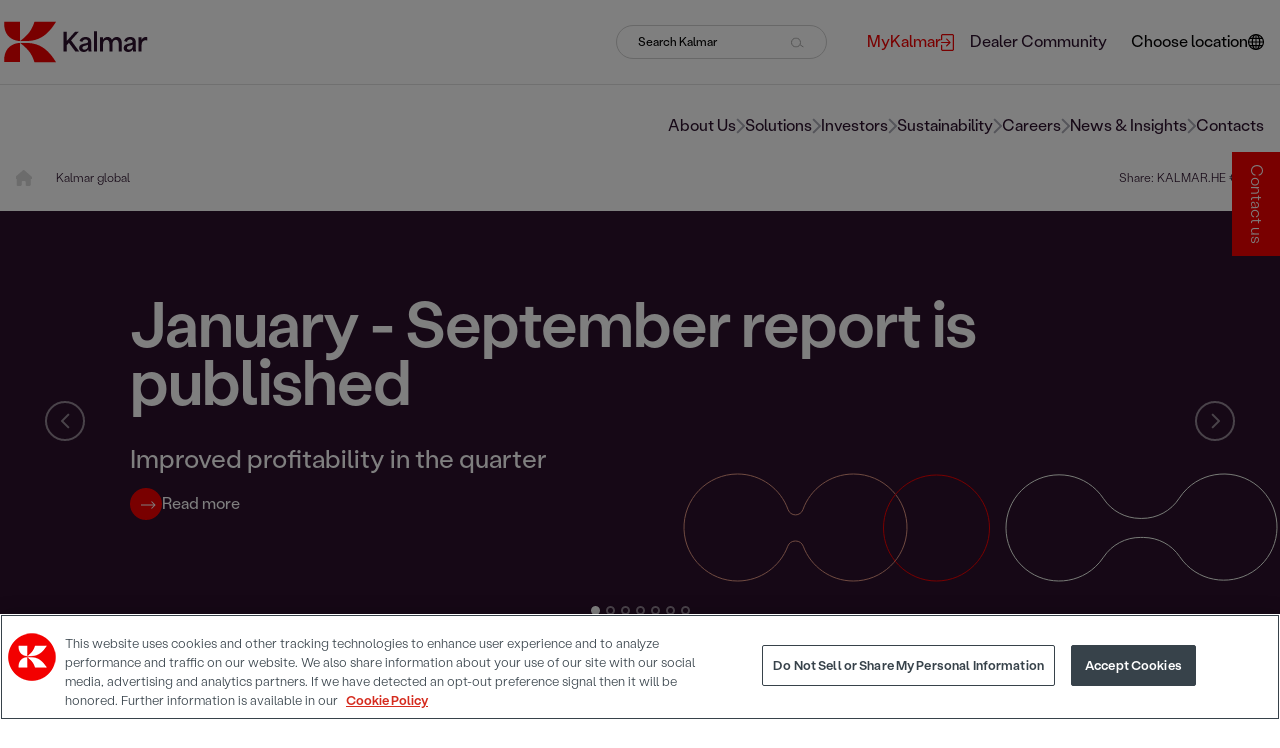

--- FILE ---
content_type: text/html; charset=utf-8
request_url: https://www.kalmarglobal.com/
body_size: 54787
content:



<!DOCTYPE html>

<html lang="en">
<head>
<script>function gtag(){dataLayer.push(arguments)}
window.dataLayer=window.dataLayer||[];gtag("consent","default",{ad_storage:"denied",ad_user_data:"denied",ad_personalization:"denied",analytics_storage:"denied",functionality_storage:"denied",personalization_storage:"denied",security_storage:"granted",region:["AT","BE","BG","HR","CY","CZ","DK","EE","FI","FR","DE","EL","HU","IE","IT","LV","LT","LU","MT","NL","PL","PT","RO","SK","SI","ES","SE","UK","NO","IS","LI","CH","BR","MX","JP","KR","CA","IN","ZA","MY","TW","CL","CO","MA"],wait_for_update:500});gtag("consent","default",{ad_storage:"denied",ad_user_data:"denied",ad_personalization:"denied",analytics_storage:"denied",functionality_storage:"granted",personalization_storage:"granted",security_storage:"granted",region:["US"],wait_for_update:500});gtag("consent","default",{ad_storage:"denied",ad_user_data:"denied",ad_personalization:"denied",analytics_storage:"granted",functionality_storage:"granted",personalization_storage:"denied",security_storage:"granted",wait_for_update:500});gtag("set","ads_data_redaction",!0);</script>
<!-- Google Tag Manager -->
<script>(function(w,d,s,l,i){w[l]=w[l]||[];w[l].push({'gtm.start':
new Date().getTime(),event:'gtm.js'});var f=d.getElementsByTagName(s)[0],
j=d.createElement(s),dl=l!='dataLayer'?'&l='+l:'';j.async=true;j.src=
'https://www.googletagmanager.com/gtm.js?id='+i+dl;f.parentNode.insertBefore(j,f);
})(window,document,'script','dataLayer','GTM-NC99H8');</script>
<!-- End Google Tag Manager -->    <meta charset="utf-8">
    <title>Kalmar, making every move count </title>
    <meta http-equiv="X-UA-Compatible" content="IE=edge">
    <meta name="viewport" content="width=device-width, initial-scale=1">

    <link href="https://www.kalmarglobal.com/" rel="canonical" />
    <link href="https://www.kalmarglobal.com/" hreflang="en" rel="alternate" />
<link href="https://www.kalmarglobal.co.uk/" hreflang="en-GB" rel="alternate" />
<link href="https://www.kalmarglobal.com.br/" hreflang="pt-BR" rel="alternate" />
<link href="https://www.kalmar.fi/" hreflang="fi-FI" rel="alternate" />
<link href="https://www.kalmar.cn/" hreflang="zh-Hans" rel="alternate" />
<link href="https://www.kalmarusa.com/" hreflang="en-US" rel="alternate" />
<link href="https://www.kalmar.com.au/" hreflang="en-AU" rel="alternate" />
<link href="https://www.kalmar.de/" hreflang="de-DE" rel="alternate" />
<link href="https://www.kalmar.at/" hreflang="de-AT" rel="alternate" />
<link href="https://www.kalmar.es/" hreflang="es-ES" rel="alternate" />
<link href="https://www.kalmar.fr/" hreflang="fr-FR" rel="alternate" />
<link href="https://www.kalmarglobal.se/" hreflang="sv-SE" rel="alternate" />
<link href="https://www.kalmarglobal.it/" hreflang="it-IT" rel="alternate" />
<link href="https://www.kalmarglobal.be/" hreflang="nl-BE" rel="alternate" />
<link href="https://www.kalmar.nl/" hreflang="nl-NL" rel="alternate" />
<link href="https://www.kalmar.no/" hreflang="nb-NO" rel="alternate" />
<link href="https://www.kalmarlatam.com/" hreflang="es-419" rel="alternate" />
<link href="https://www.kalmarglobal.pl/" hreflang="pl-PL" rel="alternate" />
<link href="https://www.kalmarglobal.com/" hreflang="x-default" rel="alternate" />


        <meta name="description" content="Kalmar is moving goods in critical supply chains around the world, with a vision to be the forerunner in sustainable material handling equipment and services. The company offers a wide range of industry shaping heavy material handling equipment and services to ports and terminals, distribution centres, manufacturing and heavy logistics. " />
        <meta name="keywords" content="Kalmar,&#xA0;Kalmar Corporation, Nasdaq Helsinki: KALMAR, Kalmar Cargotec" />
        <meta name="robots" content="index">

		<meta property="og:title" content="Kalmar, making every move count" />

		<meta property="og:description" content="Kalmar is moving goods in critical supply chains around the world, with a vision to be the forerunner in sustainable material handling equipment and services. The company offers a wide range of industry shaping heavy material handling equipment and services to ports and terminals, distribution centres, manufacturing and heavy logistics. " />

            <meta property="og:image" content="https://www.kalmarglobal.com/49eb24/globalassets/media/340145/340145_open-graph-w1200h630_NB-Kalmar-Services-9.jpg" />

    <script type="text/javascript">
        window.kr = window.kr || {};
        window.kr.t = window.kr.t || {};
    </script>

    <script src="/Static/build/scripts/jquery.min.js"></script>

    <link href="/Static/build/styles/initial-styles.1ca57178.css" rel="stylesheet">


    
    


    <!-- Favicon  -->
    <link rel="shortcut icon" href="/Static/img/favicon.ico">

    <link rel="preload" href="/Static/build/styles/hero-carousel-block.15bc8812.css" as="style" onload="this.onload=null;this.rel='stylesheet'"><noscript><link href="/Static/build/styles/hero-carousel-block.15bc8812.css" rel="stylesheet"></noscript>
<link rel="preload" href="/Static/build/styles/base-styles.cc9ed0b5.css" as="style" onload="this.onload=null;this.rel='stylesheet'"><noscript><link href="/Static/build/styles/base-styles.cc9ed0b5.css" rel="stylesheet"></noscript>
<link rel="preload" href="/Static/build/styles/styles-facelift.6877616a.css" as="style" onload="this.onload=null;this.rel='stylesheet'"><noscript><link href="/Static/build/styles/styles-facelift.6877616a.css" rel="stylesheet"></noscript>
<link rel='stylesheet' type='text/css' data-f-resource='EPiServerForms.css' href='/Util/EPiServer.Forms/EPiServerForms.css' />
<script>
!function(T,l,y){var S=T.location,k="script",D="instrumentationKey",C="ingestionendpoint",I="disableExceptionTracking",E="ai.device.",b="toLowerCase",w="crossOrigin",N="POST",e="appInsightsSDK",t=y.name||"appInsights";(y.name||T[e])&&(T[e]=t);var n=T[t]||function(d){var g=!1,f=!1,m={initialize:!0,queue:[],sv:"5",version:2,config:d};function v(e,t){var n={},a="Browser";return n[E+"id"]=a[b](),n[E+"type"]=a,n["ai.operation.name"]=S&&S.pathname||"_unknown_",n["ai.internal.sdkVersion"]="javascript:snippet_"+(m.sv||m.version),{time:function(){var e=new Date;function t(e){var t=""+e;return 1===t.length&&(t="0"+t),t}return e.getUTCFullYear()+"-"+t(1+e.getUTCMonth())+"-"+t(e.getUTCDate())+"T"+t(e.getUTCHours())+":"+t(e.getUTCMinutes())+":"+t(e.getUTCSeconds())+"."+((e.getUTCMilliseconds()/1e3).toFixed(3)+"").slice(2,5)+"Z"}(),iKey:e,name:"Microsoft.ApplicationInsights."+e.replace(/-/g,"")+"."+t,sampleRate:100,tags:n,data:{baseData:{ver:2}}}}var h=d.url||y.src;if(h){function a(e){var t,n,a,i,r,o,s,c,u,p,l;g=!0,m.queue=[],f||(f=!0,t=h,s=function(){var e={},t=d.connectionString;if(t)for(var n=t.split(";"),a=0;a<n.length;a++){var i=n[a].split("=");2===i.length&&(e[i[0][b]()]=i[1])}if(!e[C]){var r=e.endpointsuffix,o=r?e.location:null;e[C]="https://"+(o?o+".":"")+"dc."+(r||"services.visualstudio.com")}return e}(),c=s[D]||d[D]||"",u=s[C],p=u?u+"/v2/track":d.endpointUrl,(l=[]).push((n="SDK LOAD Failure: Failed to load Application Insights SDK script (See stack for details)",a=t,i=p,(o=(r=v(c,"Exception")).data).baseType="ExceptionData",o.baseData.exceptions=[{typeName:"SDKLoadFailed",message:n.replace(/\./g,"-"),hasFullStack:!1,stack:n+"\nSnippet failed to load ["+a+"] -- Telemetry is disabled\nHelp Link: https://go.microsoft.com/fwlink/?linkid=2128109\nHost: "+(S&&S.pathname||"_unknown_")+"\nEndpoint: "+i,parsedStack:[]}],r)),l.push(function(e,t,n,a){var i=v(c,"Message"),r=i.data;r.baseType="MessageData";var o=r.baseData;return o.message='AI (Internal): 99 message:"'+("SDK LOAD Failure: Failed to load Application Insights SDK script (See stack for details) ("+n+")").replace(/\"/g,"")+'"',o.properties={endpoint:a},i}(0,0,t,p)),function(e,t){if(JSON){var n=T.fetch;if(n&&!y.useXhr)n(t,{method:N,body:JSON.stringify(e),mode:"cors"});else if(XMLHttpRequest){var a=new XMLHttpRequest;a.open(N,t),a.setRequestHeader("Content-type","application/json"),a.send(JSON.stringify(e))}}}(l,p))}function i(e,t){f||setTimeout(function(){!t&&m.core||a()},500)}var e=function(){var n=l.createElement(k);n.src=h;var e=y[w];return!e&&""!==e||"undefined"==n[w]||(n[w]=e),n.onload=i,n.onerror=a,n.onreadystatechange=function(e,t){"loaded"!==n.readyState&&"complete"!==n.readyState||i(0,t)},n}();y.ld<0?l.getElementsByTagName("head")[0].appendChild(e):setTimeout(function(){l.getElementsByTagName(k)[0].parentNode.appendChild(e)},y.ld||0)}try{m.cookie=l.cookie}catch(p){}function t(e){for(;e.length;)!function(t){m[t]=function(){var e=arguments;g||m.queue.push(function(){m[t].apply(m,e)})}}(e.pop())}var n="track",r="TrackPage",o="TrackEvent";t([n+"Event",n+"PageView",n+"Exception",n+"Trace",n+"DependencyData",n+"Metric",n+"PageViewPerformance","start"+r,"stop"+r,"start"+o,"stop"+o,"addTelemetryInitializer","setAuthenticatedUserContext","clearAuthenticatedUserContext","flush"]),m.SeverityLevel={Verbose:0,Information:1,Warning:2,Error:3,Critical:4};var s=(d.extensionConfig||{}).ApplicationInsightsAnalytics||{};if(!0!==d[I]&&!0!==s[I]){var c="onerror";t(["_"+c]);var u=T[c];T[c]=function(e,t,n,a,i){var r=u&&u(e,t,n,a,i);return!0!==r&&m["_"+c]({message:e,url:t,lineNumber:n,columnNumber:a,error:i}),r},d.autoExceptionInstrumented=!0}return m}(y.cfg);function a(){y.onInit&&y.onInit(n)}(T[t]=n).queue&&0===n.queue.length?(n.queue.push(a),n.trackPageView({})):a()}(window,document,{src: "https://js.monitor.azure.com/scripts/b/ai.2.gbl.min.js", crossOrigin: "anonymous", cfg: {connectionString: 'InstrumentationKey=0b0a4e4f-87e5-4e1b-8dff-b1d0e7d87173;IngestionEndpoint=https://swedencentral-0.in.applicationinsights.azure.com/;LiveEndpoint=https://swedencentral.livediagnostics.monitor.azure.com/;ApplicationId=413ca97d-5c89-4286-a8b8-3ae875bed7a0', disableCookiesUsage: false }});
</script>
<script>
var epi = epi||{}; epi.EPiServer = epi.EPiServer||{}; epi.EPiServer.Forms = epi.EPiServer.Forms||{};
                    epi.EPiServer.Forms.InjectFormOwnJQuery = false;epi.EPiServer.Forms.OriginalJQuery = typeof jQuery !== 'undefined' ? jQuery : undefined;
</script>



</head>

<body id="FrontMosaicPage">

<!-- Google Tag Manager (noscript) -->
<noscript><iframe src="https://www.googletagmanager.com/ns.html?id=GTM-NC99H8"
height="0" width="0" style="display:none;visibility:hidden"></iframe></noscript>
<!-- End Google Tag Manager (noscript) -->    

    
    <svg xmlns="http://www.w3.org/2000/svg" xmlns:xlink="http://www.w3.org/1999/xlink" fill="none" width="0" height="0" style="position:absolute">
        <symbol id="site-logo" viewBox="0 0 151 44">
            <path d="M141.594 32.0134H144.734V25.8266C144.734 23.4029 145.464 20.2138 148.826 20.2138C149.302 20.2138 150.064 20.3095 150.635 20.5009V16.9929C150.095 16.7696 149.619 16.7378 149.144 16.7378C147.082 16.7378 145.527 18.0453 144.766 19.6717H144.671V17.1523H141.594V32.0134ZM129.381 28.1546C129.381 26.7195 130.967 26.1136 132.299 25.8266C133.441 25.5715 134.583 25.2526 135.376 24.8699V26.3049C135.376 27.9633 133.98 30.0043 131.665 30.0043C130.301 30.0043 129.381 29.3346 129.381 28.1546ZM130.808 32.4917C132.965 32.4917 134.71 31.4075 135.535 29.7491H135.598C135.598 30.6102 135.693 31.3118 135.884 32.0453H139.056C138.77 30.8653 138.58 29.8448 138.58 27.3892V21.9359C138.58 18.428 136.106 16.7378 132.743 16.7378C129.983 16.7378 127.319 17.8858 126.399 20.9154L129.349 21.9359C129.856 20.1819 131.094 19.3528 132.585 19.3528C134.298 19.3528 135.344 20.4052 135.344 21.6489C135.344 23.0521 134.012 23.1478 130.872 23.8175C128.207 24.3915 125.923 25.5077 125.923 28.3141C125.923 31.0886 128.302 32.4917 130.808 32.4917ZM101.275 32.0134H104.415V24.1364C104.415 21.3619 106.001 19.7036 108 19.7036C110.093 19.7036 111.013 21.4895 111.013 24.0407V32.0134H114.186V24.1364C114.186 21.3619 115.772 19.7036 117.77 19.7036C119.769 19.7036 120.752 21.5214 120.752 24.0407V32.0134H123.924V22.6375C123.924 18.5555 121.291 16.7059 118.69 16.7059C116.977 16.7059 115.137 17.4393 113.71 19.7036H113.646C112.885 17.6307 110.95 16.7059 109.11 16.7059C107.27 16.7059 105.462 17.6307 104.383 19.5122H104.352V17.1204H101.275V32.0134ZM94.9302 32.0134H98.0707V10.6147H94.9302V32.0134ZM82.7171 28.1865C82.7171 26.7514 84.3032 26.1455 85.6355 25.8585C86.7775 25.6034 87.9195 25.2845 88.7126 24.9018V26.3368C88.7126 27.9952 87.3168 30.0362 85.0011 30.0362C83.637 30.0043 82.7171 29.3346 82.7171 28.1865ZM84.1446 32.4917C86.3017 32.4917 88.0464 31.4075 88.8712 29.7491H88.9346C88.9346 30.6102 89.0298 31.3118 89.2201 32.0453H92.3924C92.1069 30.8653 91.9165 29.8448 91.9165 27.3892V21.9359C91.9165 18.428 89.4422 16.7378 86.0796 16.7378C83.3198 16.7378 80.6551 17.8858 79.7352 20.9154L82.6854 21.9359C83.1929 20.1819 84.4301 19.3528 85.921 19.3528C87.634 19.3528 88.6809 20.4052 88.6809 21.6489C88.6809 23.0521 87.3485 23.1478 84.208 23.8175C81.5433 24.3915 79.2593 25.5077 79.2593 28.3141C79.2276 31.0886 81.6068 32.4917 84.1446 32.4917ZM62.8906 32.0134H66.2532V25.412C67.0462 24.551 67.8393 23.6899 68.6006 22.8289H68.6324C70.8846 25.9223 73.1687 28.9838 75.4209 32.0453H79.4814C76.6264 28.1227 73.7397 24.2002 70.8847 20.2776V20.2457C73.6128 17.2161 76.3409 14.1865 79.069 11.1569H75.1354C72.217 14.4097 69.2668 17.6626 66.3801 20.9154H66.2849V11.1569H62.9223V32.0134H62.8906Z" fill="#2C112D" />
            <path d="M55.0558 0.856445H32.4695C32.4695 0.856445 30.8517 6.75622 27.2988 11.5717C23.4921 16.6742 17.7186 20.7243 17.4648 20.9795C28.0918 20.9795 41.891 22.7972 55.0558 0.856445Z" fill="#F30000" />
            <path d="M17.432 0.888184V21.0112C12.9592 21.0112 -0.205608 18.2367 0.809506 0.888184" fill="#F30000" />
            <path d="M55.0558 43.1114H32.4695C32.4695 43.1114 30.8517 37.2116 27.2988 32.3961C23.4921 27.2936 17.7186 23.2435 17.4648 22.9884C28.0918 22.9884 41.891 21.1706 55.0558 43.1114Z" fill="#F30000" />
            <path d="M17.432 43.0796V22.9565C12.9592 22.9565 -0.205608 25.731 0.809506 43.0796" fill="#F30000" />
        </symbol>
    </svg>

<svg xmlns="http://www.w3.org/2000/svg" xmlns:xlink="http://www.w3.org/1999/xlink" fill="none" width="0" height="0" style="position:absolute">
    <symbol id="right-arrow" viewBox="0 0 9 16">
        <path d="M8.70711 8.70711C9.09763 8.31658 9.09763 7.68342 8.70711 7.29289L2.34315 0.928932C1.95262 0.538408 1.31946 0.538408 0.928932 0.928932C0.538408 1.31946 0.538408 1.95262 0.928932 2.34315L6.58579 8L0.928932 13.6569C0.538408 14.0474 0.538408 14.6805 0.928932 15.0711C1.31946 15.4616 1.95262 15.4616 2.34315 15.0711L8.70711 8.70711ZM7 9H8V7H7V9Z" />
    </symbol>
</svg>
<svg xmlns="http://www.w3.org/2000/svg" xmlns:xlink="http://www.w3.org/1999/xlink" fill="none" width="0" height="0" style="position:absolute">
    <symbol id="home" viewBox="0 0 14 14">
        <g clip-path="url(#clip0_435_1225)">
            <path d="M14.5785 6.98633C14.5785 7.47852 14.1684 7.86406 13.7035 7.86406H12.8285L12.8477 12.2418C12.8477 12.3184 12.8422 12.3895 12.834 12.4633V12.9062C12.834 13.5105 12.3445 14 11.7402 14H11.3027C11.2727 14 11.2426 13.9754 11.2125 13.9973C11.1742 13.9754 11.1359 14 11.0977 14H9.55274C8.94844 14 8.45899 13.5105 8.45899 12.9062V10.5C8.45899 10.016 8.06797 9.625 7.58399 9.625H5.83398C5.35 9.625 4.95898 10.016 4.95898 10.5V12.9062C4.95898 13.5105 4.46953 14 3.86523 14H2.33672C2.2957 14 2.25469 13.9973 2.21367 13.9945C2.18086 13.9973 2.14805 14 2.11523 14H1.67773C1.07371 14 0.583984 13.5105 0.583984 12.9062V9.84375C0.583984 9.81914 0.584805 9.7918 0.586445 9.76719V7.86406H-0.289648C-0.782656 7.86406 -1.16602 7.47852 -1.16602 6.98633C-1.16602 6.74023 -1.08387 6.52148 -0.892305 6.33008L6.11836 0.219187C6.30977 0.0273984 6.52852 0 6.71992 0C6.91133 0 7.13008 0.0547969 7.29688 0.191789L14.2777 6.33008C14.4965 6.52148 14.6086 6.74023 14.5785 6.98633Z" fill="#D9D9D9" />
        </g>
        <defs>
            <clipPath id="clip0_435_1225">
                <rect width="14" height="14" fill="white" />
            </clipPath>
        </defs>
    </symbol>
</svg>
<svg xmlns="http://www.w3.org/2000/svg" xmlns:xlink="http://www.w3.org/1999/xlink" fill="none" width="0" height="0" style="position:absolute">
    <symbol id="link-arrow" viewBox="0 0 16 8">
        <path d="M15.1167 4.35355C15.312 4.15829 15.312 3.84171 15.1167 3.64645L11.9347 0.464466C11.7395 0.269204 11.4229 0.269204 11.2276 0.464466C11.0324 0.659728 11.0324 0.976311 11.2276 1.17157L14.056 4L11.2276 6.82843C11.0324 7.02369 11.0324 7.34027 11.2276 7.53553C11.4229 7.7308 11.7395 7.7308 11.9347 7.53553L15.1167 4.35355ZM0.964844 4.5H14.7632V3.5H0.964844V4.5Z" fill="black" />
    </symbol>
</svg>
<svg xmlns="http://www.w3.org/2000/svg" xmlns:xlink="http://www.w3.org/1999/xlink" fill="none" width="0" height="0" style="position:absolute">
    <symbol id="link-arrow-circle" viewBox="0 0 32 32">
        <circle cx="16" cy="16" r="16" fill="#F30000" />
        <path d="M25.3536 17.3536C25.5488 17.1583 25.5488 16.8417 25.3536 16.6464L22.1716 13.4645C21.9763 13.2692 21.6597 13.2692 21.4645 13.4645C21.2692 13.6597 21.2692 13.9763 21.4645 14.1716L24.2929 17L21.4645 19.8284C21.2692 20.0237 21.2692 20.3403 21.4645 20.5355C21.6597 20.7308 21.9763 20.7308 22.1716 20.5355L25.3536 17.3536ZM11 17.5H25V16.5H11V17.5Z" fill="white" />
    </symbol>
    <?xml version="1.0" encoding="utf-8" ?>
    <svg width="34px" height="34px" viewBox="0 0 34 34" version="1.1" xmlns:xlink="http://www.w3.org/1999/xlink" xmlns="http://www.w3.org/2000/svg">

    </svg>
</svg>
<svg xmlns="http://www.w3.org/2000/svg" xmlns:xlink="http://www.w3.org/1999/xlink" fill="none" width="0" height="0" style="position:absolute">
    <symbol id="right-arrow-full" viewBox="0 0 16 8">
        <path d="M15.1128 4.35355C15.3081 4.15829 15.3081 3.84171 15.1128 3.64645L11.9308 0.464466C11.7356 0.269204 11.419 0.269204 11.2237 0.464466C11.0285 0.659728 11.0285 0.976311 11.2237 1.17157L14.0521 4L11.2237 6.82843C11.0285 7.02369 11.0285 7.34027 11.2237 7.53553C11.419 7.7308 11.7356 7.7308 11.9308 7.53553L15.1128 4.35355ZM0.960938 4.5H14.7592V3.5H0.960938V4.5Z" fill="white" />
    </symbol>
</svg>
<svg xmlns="http://www.w3.org/2000/svg" xmlns:xlink="http://www.w3.org/1999/xlink" fill="none" width="0" height="0" style="position:absolute">
    <symbol id="external-link" viewBox="0 0 13 17">
        <path d="M0.565217 7.93333H7.6813L5.25087 5.50233C5.03043 5.28133 5.03043 4.92433 5.25087 4.70333C5.4713 4.48233 5.82739 4.48233 6.04783 4.70333L9.43913 8.10333C9.65956 8.32433 9.65956 8.68133 9.43913 8.90233L6.04783 12.3023C5.82739 12.5233 5.46565 12.5233 5.24522 12.3023C5.02478 12.0813 5.02478 11.7187 5.24522 11.4977L7.67565 9.06667H0.565217C0.254348 9.06667 0 8.81167 0 8.5C0 8.18833 0.254348 7.93333 0.565217 7.93333ZM1.69565 17H11.3043C12.2426 17 13 16.2407 13 15.3V1.7C13 0.759333 12.2426 0 11.3043 0H1.69565C0.757391 0 0 0.759333 0 1.7V5.66667C0 5.97833 0.254348 6.23333 0.565217 6.23333C0.876087 6.23333 1.13043 5.97833 1.13043 5.66667V1.7C1.13043 1.38833 1.38478 1.13333 1.69565 1.13333H11.3043C11.6152 1.13333 11.8696 1.38833 11.8696 1.7V15.3C11.8696 15.6117 11.6152 15.8667 11.3043 15.8667H1.69565C1.38478 15.8667 1.13043 15.6117 1.13043 15.3V11.3333C1.13043 11.0217 0.876087 10.7667 0.565217 10.7667C0.254348 10.7667 0 11.0217 0 11.3333V15.3C0 16.2407 0.757391 17 1.69565 17Z" />
    </symbol>
</svg>
<svg xmlns="http://www.w3.org/2000/svg" xmlns:xlink="http://www.w3.org/1999/xlink" fill="none" width="0" height="0" style="position:absolute">
    <symbol id="icon-facebook" viewBox="0 0 24 24">
        <path d="M8.258,4.458c0-0.144,0.02-0.455,0.06-0.931c0.043-0.477,0.223-0.976,0.546-1.5c0.32-0.522,0.839-0.991,1.561-1.406 C11.144,0.208,12.183,0,13.539,0h3.82v4.163h-2.797c-0.277,0-0.535,0.104-0.768,0.309c-0.231,0.205-0.35,0.4-0.35,0.581v2.59h3.914 c-0.041,0.507-0.086,1-0.138,1.476l-0.155,1.258c-0.062,0.425-0.125,0.819-0.187,1.182h-3.462v11.542H8.258V11.558H5.742V7.643 h2.516V4.458z" />
    </symbol>
</svg>
<svg xmlns="http://www.w3.org/2000/svg" xmlns:xlink="http://www.w3.org/1999/xlink" fill="none" width="0" height="0" style="position:absolute">
    <symbol id="icon-twitter" viewBox="0 0 1200 1227">
        <path d="M714.163 519.284L1160.89 0H1055.03L667.137 450.887L357.328 0H0L468.492 681.821L0 1226.37H105.866L515.491 750.218L842.672 1226.37H1200L714.137 519.284H714.163ZM569.165 687.828L521.697 619.934L144.011 79.6944H306.615L611.412 515.685L658.88 583.579L1055.08 1150.3H892.476L569.165 687.854V687.828Z"></path>
    </symbol>
</svg>
<svg xmlns="http://www.w3.org/2000/svg" xmlns:xlink="http://www.w3.org/1999/xlink" fill="none" width="0" height="0" style="position:absolute">
    <symbol id="icon-linkedin" viewBox="0 0 24 24">
        <path d="M19 0h-14c-2.761 0-5 2.239-5 5v14c0 2.761 2.239 5 5 5h14c2.762 0 5-2.239 5-5v-14c0-2.761-2.238-5-5-5zm-11 19h-3v-11h3v11zm-1.5-12.268c-.966 0-1.75-.79-1.75-1.764s.784-1.764 1.75-1.764 1.75.79 1.75 1.764-.783 1.764-1.75 1.764zm13.5 12.268h-3v-5.604c0-3.368-4-3.113-4 0v5.604h-3v-11h3v1.765c1.396-2.586 7-2.777 7 2.476v6.759z" />
    </symbol>
</svg>
<svg xmlns="http://www.w3.org/2000/svg" xmlns:xlink="http://www.w3.org/1999/xlink" fill="none" width="0" height="0" style="position:absolute">
    <symbol id="icon-weibo" viewBox="0 0 32 32">
        <path d="M14.24 23.808c-3.64.367-6.785-1.307-7.022-3.734-.236-2.43 2.525-4.693 6.164-5.06 3.642-.367 6.786 1.307 7.02 3.734.24 2.43-2.522 4.696-6.16 5.06m7.28-8.063c-.31-.096-.523-.157-.362-.57.352-.898.39-1.672.006-2.227-.713-1.036-2.667-.98-4.907-.028 0 0-.705.312-.523-.253.343-1.125.29-2.065-.243-2.61-1.214-1.238-4.446.045-7.216 2.86C6.205 15.023 5 17.26 5 19.192c0 3.694 4.664 5.942 9.226 5.942 5.98 0 9.96-3.53 9.96-6.333.003-1.695-1.402-2.657-2.665-3.055M25.494 8.983a5.76 5.76 0 0 0-5.542-1.823.855.855 0 0 0-.646 1.015.84.84 0 0 0 1 .657c1.398-.303 2.912.138 3.938 1.295a4.254 4.254 0 0 1 .865 4.113c-.144.45.1.93.542 1.076a.84.84 0 0 0 1.06-.55v-.002a5.973 5.973 0 0 0-1.218-5.78"></path>
        <path d="M23.276 11.018a2.8 2.8 0 0 0-2.698-.885.74.74 0 0 0-.56.876c.086.396.472.65.86.563.467-.102.977.046 1.32.432.343.388.437.915.29 1.378a.742.742 0 0 0 .466.928.724.724 0 0 0 .913-.474c.3-.947.113-2.026-.59-2.818M14.44 19.41c-.126.223-.408.328-.627.235-.218-.09-.285-.34-.16-.555.127-.215.397-.32.612-.234.22.08.298.33.176.555m-1.16 1.512c-.353.57-1.11.82-1.676.558-.56-.26-.726-.922-.374-1.48.35-.555 1.078-.802 1.642-.56.57.25.753.905.407 1.482m1.322-4.04c-1.733-.46-3.69.42-4.443 1.97-.77 1.583-.025 3.34 1.723 3.914 1.815.595 3.95-.318 4.695-2.023.734-1.67-.182-3.39-1.976-3.86"></path>
    </symbol>
</svg>
<svg xmlns="http://www.w3.org/2000/svg" xmlns:xlink="http://www.w3.org/1999/xlink" fill="none" width="0" height="0" style="position:absolute">
    <symbol id="icon-instagram" viewBox="0 0 24 24">
        <path d="M12 2.163c3.204 0 3.584.012 4.85.07 3.252.148 4.771 1.691 4.919 4.919.058 1.265.069 1.645.069 4.849 0 3.205-.012 3.584-.069 4.849-.149 3.225-1.664 4.771-4.919 4.919-1.266.058-1.644.07-4.85.07-3.204 0-3.584-.012-4.849-.07-3.26-.149-4.771-1.699-4.919-4.92-.058-1.265-.07-1.644-.07-4.849 0-3.204.013-3.583.07-4.849.149-3.227 1.664-4.771 4.919-4.919 1.266-.057 1.645-.069 4.849-.069zm0-2.163c-3.259 0-3.667.014-4.947.072-4.358.2-6.78 2.618-6.98 6.98-.059 1.281-.073 1.689-.073 4.948 0 3.259.014 3.668.072 4.948.2 4.358 2.618 6.78 6.98 6.98 1.281.058 1.689.072 4.948.072 3.259 0 3.668-.014 4.948-.072 4.354-.2 6.782-2.618 6.979-6.98.059-1.28.073-1.689.073-4.948 0-3.259-.014-3.667-.072-4.947-.196-4.354-2.617-6.78-6.979-6.98-1.281-.059-1.69-.073-4.949-.073zm0 5.838c-3.403 0-6.162 2.759-6.162 6.162s2.759 6.163 6.162 6.163 6.162-2.759 6.162-6.163c0-3.403-2.759-6.162-6.162-6.162zm0 10.162c-2.209 0-4-1.79-4-4 0-2.209 1.791-4 4-4s4 1.791 4 4c0 2.21-1.791 4-4 4zm6.406-11.845c-.796 0-1.441.645-1.441 1.44s.645 1.44 1.441 1.44c.795 0 1.439-.645 1.439-1.44s-.644-1.44-1.439-1.44z" />
    </symbol>
</svg>
<svg xmlns="http://www.w3.org/2000/svg" xmlns:xlink="http://www.w3.org/1999/xlink" fill="none" width="0" height="0" style="position:absolute">
    <symbol id="icon-youtube" viewBox="0 0 24 24">
        <path d="M19.615 3.184c-3.604-.246-11.631-.245-15.23 0-3.897.266-4.356 2.62-4.385 8.816.029 6.185.484 8.549 4.385 8.816 3.6.245 11.626.246 15.23 0 3.897-.266 4.356-2.62 4.385-8.816-.029-6.185-.484-8.549-4.385-8.816zm-10.615 12.816v-8l8 3.993-8 4.007z" />
    </symbol>
</svg>
<svg xmlns="http://www.w3.org/2000/svg" fill-rule="evenodd" clip-rule="evenodd" fill="none" width="0" height="0" style="position:absolute">
    <symbol id="icon-wechat" viewBox="0 0 24 24">
        <path d="M21.502 19.525c1.524-1.105 2.498-2.738 2.498-4.554 0-3.326-3.237-6.023-7.229-6.023s-7.229 2.697-7.229 6.023c0 3.327 3.237 6.024 7.229 6.024.825 0 1.621-.117 2.36-.33l.212-.032c.139 0 .265.043.384.111l1.583.914.139.045c.133 0 .241-.108.241-.241l-.039-.176-.326-1.215-.025-.154c0-.162.08-.305.202-.392zm-12.827-17.228c-4.791 0-8.675 3.236-8.675 7.229 0 2.178 1.168 4.139 2.997 5.464.147.104.243.276.243.471l-.03.184-.391 1.458-.047.211c0 .16.13.29.289.29l.168-.054 1.899-1.097c.142-.082.293-.133.46-.133l.255.038c.886.255 1.842.397 2.832.397l.476-.012c-.188-.564-.291-1.158-.291-1.771 0-3.641 3.542-6.593 7.911-6.593l.471.012c-.653-3.453-4.24-6.094-8.567-6.094zm5.686 11.711c-.532 0-.963-.432-.963-.964 0-.533.431-.964.963-.964.533 0 .964.431.964.964 0 .532-.431.964-.964.964zm4.82 0c-.533 0-.964-.432-.964-.964 0-.533.431-.964.964-.964.532 0 .963.431.963.964 0 .532-.431.964-.963.964zm-13.398-5.639c-.639 0-1.156-.518-1.156-1.156 0-.639.517-1.157 1.156-1.157.639 0 1.157.518 1.157 1.157 0 .638-.518 1.156-1.157 1.156zm5.783 0c-.639 0-1.156-.518-1.156-1.156 0-.639.517-1.157 1.156-1.157.639 0 1.157.518 1.157 1.157 0 .638-.518 1.156-1.157 1.156z" />
    </symbol>
</svg>
<svg xmlns="http://www.w3.org/2000/svg" fill-rule="evenodd" clip-rule="evenodd" fill="none" width="0" height="0" style="position:absolute">
    <symbol id="icon-tiktok" viewBox="0 0 32 32">
        <path d="M16.656 1.029c1.637-0.025 3.262-0.012 4.886-0.025 0.054 2.031 0.878 3.859 2.189 5.213l-0.002-0.002c1.411 1.271 3.247 2.095 5.271 2.235l0.028 0.002v5.036c-1.912-0.048-3.71-0.489-5.331-1.247l0.082 0.034c-0.784-0.377-1.447-0.764-2.077-1.196l0.052 0.034c-0.012 3.649 0.012 7.298-0.025 10.934-0.103 1.853-0.719 3.543-1.707 4.954l0.020-0.031c-1.652 2.366-4.328 3.919-7.371 4.011l-0.014 0c-0.123 0.006-0.268 0.009-0.414 0.009-1.73 0-3.347-0.482-4.725-1.319l0.040 0.023c-2.508-1.509-4.238-4.091-4.558-7.094l-0.004-0.041c-0.025-0.625-0.037-1.25-0.012-1.862 0.49-4.779 4.494-8.476 9.361-8.476 0.547 0 1.083 0.047 1.604 0.136l-0.056-0.008c0.025 1.849-0.050 3.699-0.050 5.548-0.423-0.153-0.911-0.242-1.42-0.242-1.868 0-3.457 1.194-4.045 2.861l-0.009 0.030c-0.133 0.427-0.21 0.918-0.21 1.426 0 0.206 0.013 0.41 0.037 0.61l-0.002-0.024c0.332 2.046 2.086 3.59 4.201 3.59 0.061 0 0.121-0.001 0.181-0.004l-0.009 0c1.463-0.044 2.733-0.831 3.451-1.994l0.010-0.018c0.267-0.372 0.45-0.822 0.511-1.311l0.001-0.014c0.125-2.237 0.075-4.461 0.087-6.698 0.012-5.036-0.012-10.060 0.025-15.083z"></path>
    </symbol>
</svg>

<style type="text/css">
    .initial-logo {
        display: flex;
        height: 100vh;
        justify-content: center;
        align-items: center;
        position: fixed;
        top: 0;
        z-index: 20;
        width: 100%;
        background: white;
    }
</style>
<div class="initial-logo">
    <svg width="200" role="img">
        <title>Kalmar logo</title>
        <use xlink:href="#site-logo"></use>
    </svg>
</div>

<div class="content-grid">


<header class="header breakout mb-4">
    





<div class="header__mobile-nav">
    <button class="header__mobile-nav__button">
        <div class="header__mobile-nav__button__burger">
            <span></span>
            <span></span>
            <span></span>
        </div>

        <svg width="13" height="10" viewBox="0 0 13 10" fill="none" stroke="currentColor" xmlns="http://www.w3.org/2000/svg" role="img">
            <title>Search Kalmar</title>
            <circle cx="5" cy="5" r="4.5" transform="rotate(-90 5 5)" />
            <line x1="9.15235" y1="7.33397" x2="12.5274" y2="9.58397" />
        </svg>
    </button>

    <div class="header__mobile-nav__logo">
        <a href="/" title="Home">
                <svg width="151" height="42" role="img"><title>Kalmar logo</title><use xlink:href="#site-logo"></use></svg>
        </a>
    </div>

        <div class="language-selector">
            <button class="language-selector__button" aria-label="Choose location" aria-controls="site-selection-menu">
                <svg width="16" height="16" viewBox="0 0 16 16" xmlns="http://www.w3.org/2000/svg" role="graphics-symbol">
                    <title>Choose location</title>
                    <path d="M8 0C3.58737 0 0 3.58737 0 8C0 12.4126 3.58737 16 8 16C12.4126 16 16 12.4126 16 8C16 3.58737 12.4126 0 8 0ZM1.22947 8.60632H3.72211C3.75579 9.49895 3.85684 10.3411 4.04211 11.1158H1.97053C1.54947 10.3411 1.29684 9.49895 1.22947 8.60632ZM8.60632 3.70526V1.34737C9.14526 1.6 9.66737 2.18947 10.0884 3.03158C10.1895 3.25053 10.2905 3.46947 10.3747 3.70526H8.60632ZM10.7453 4.90105C10.9305 5.67579 11.0484 6.5179 11.0821 7.41053H8.58947V4.90105H10.7453ZM7.39368 1.34737V3.70526H5.62526C5.70947 3.46947 5.81053 3.25053 5.91158 3.03158C6.34947 2.18947 6.87158 1.6 7.39368 1.34737ZM7.39368 4.90105V7.41053H4.90105C4.93474 6.53474 5.05263 5.67579 5.2379 4.90105H7.39368ZM3.70526 7.39368H1.21263C1.29684 6.50105 1.54947 5.65895 1.93684 4.88421H4.00842C3.85684 5.67579 3.73895 6.5179 3.70526 7.39368ZM4.91789 8.60632H7.41053V11.1158H5.25474C5.06947 10.3242 4.95158 9.48211 4.91789 8.60632ZM7.39368 12.2947V14.6526C6.85474 14.4 6.33263 13.8105 5.91158 12.9684C5.81053 12.7495 5.70947 12.5305 5.62526 12.2947H7.39368ZM8.60632 14.6526V12.2947H10.3747C10.2905 12.5305 10.1895 12.7495 10.0884 12.9684C9.65053 13.8105 9.12842 14.4 8.60632 14.6526ZM8.60632 11.0989V8.58947H11.0989C11.0653 9.46526 10.9474 10.3242 10.7621 11.0989H8.60632ZM12.2947 8.60632H14.7874C14.7032 9.49895 14.4505 10.3411 14.0632 11.1158H11.9916C12.1432 10.3242 12.2611 9.48211 12.2947 8.60632ZM12.2947 7.39368C12.2611 6.50105 12.16 5.65895 11.9747 4.88421H14.0463C14.4337 5.64211 14.6863 6.48421 14.7705 7.39368H12.2947ZM13.2716 3.70526H11.6547C11.4021 2.96421 11.0989 2.32421 10.7284 1.76842C11.7221 2.20632 12.5811 2.86316 13.2716 3.70526ZM5.27158 1.76842C4.91789 2.30737 4.59789 2.96421 4.34526 3.70526H2.72842C3.41895 2.86316 4.27789 2.20632 5.27158 1.76842ZM2.72842 12.2947H4.34526C4.59789 13.0358 4.90105 13.6758 5.27158 14.2316C4.27789 13.7937 3.41895 13.1368 2.72842 12.2947ZM10.7284 14.2316C11.0821 13.6926 11.4021 13.0358 11.6547 12.2947H13.2716C12.5811 13.1368 11.7221 13.7937 10.7284 14.2316Z" fill="currentColor" />
                </svg>
            </button>

            <div class="language-selector__menu">




    <div class="language-selector__menu__group">

        <ul>
                    <li><a href="https://kalmarglobal.com/" target="_blank">kalmarglobal.com</a></li>
        </ul>
    </div>
    <div class="language-selector__menu__group">
        <p class="continent">EUROPE</p>

        <ul>
                    <li><a href="https://www.kalmar.at/" title="Austria" target="_blank">Austria</a></li>
                    <li><a href="https://www.kalmarglobal.be/" target="_blank">Belgium</a></li>
                    <li><a href="https://www.kalmar.fi/" title="Finland" target="_blank">Finland</a></li>
                    <li><a href="https://www.kalmar.fr/" title="France" target="_blank">France</a></li>
                    <li><a href="https://www.kalmar.de/" title="Germany" target="_blank">Germany</a></li>
                    <li><a href="https://www.kalmarglobal.it/" title="Italy" target="_blank">Italy</a></li>
                    <li><a href="https://www.kalmar.no/" title="Norway" target="_blank">Norway</a></li>
                    <li><a href="https://www.kalmar.es/" title="Spain" target="_blank">Spain</a></li>
                    <li><a href="https://www.kalmarglobal.se/" title="Sweden" target="_blank">Sweden</a></li>
                    <li><a href="https://www.kalmar.nl/" title="The Netherlands" target="_blank">The Netherlands</a></li>
                    <li><a href="https://www.kalmarglobal.co.uk/" title="United Kingdom" target="_blank">United Kingdom</a></li>
        </ul>
    </div>
    <div class="language-selector__menu__group">
        <p class="continent">NORTH AMERICA</p>

        <ul>
                    <li><a href="https://www.kalmarusa.com/" title="USA" target="_top">USA</a></li>
        </ul>
    </div>
    <div class="language-selector__menu__group">
        <p class="continent">LATIN AMERICA</p>

        <ul>
                    <li><a href="https://www.kalmarglobal.com.br/" title="Brazil" target="_blank">Brazil</a></li>
                    <li><a href="https://www.kalmarlatam.com/" title="Spanish">Spanish</a></li>
        </ul>
    </div>
    <div class="language-selector__menu__group">
        <p class="continent">ASIA &amp; OCEANIA</p>

        <ul>
                    <li><a href="https://www.kalmar.cn/" title="China" target="_blank">China</a></li>
                    <li><a href="https://www.kalmar.com.au/" title="Australia" target="_blank">Australia</a></li>
        </ul>
    </div>
            </div>
        </div>

<div class="header__mobile-nav__menu">
    <div class="header__search">
<form action="/search/" class="globalSearch" method="get">            <button type="submit" class="d-flex align-items-center justify-content-center" aria-label="Search Kalmar">
                <svg width="13" height="10" viewBox="0 0 13 10" fill="none" xmlns="http://www.w3.org/2000/svg" role="img">
                    <title>Search Kalmar</title>
                    <circle cx="5" cy="5" r="4.5" transform="rotate(-90 5 5)" stroke="#A8A8A8" />
                    <line x1="9.15235" y1="7.33397" x2="12.5274" y2="9.58397" stroke="#A8A8A8" />
                </svg>
            </button>
            <input type="text" placeholder="Search Kalmar" name="q" class="search-query" autocomplete="off" />
</form>    </div>




    <nav class="header__mobile-nav__menu__mega-menu">
        <div id="mobile-menu-1" class="header__mobile-nav__menu__mega-menu__container show">
            <ul>
                        <li class="header__mobile-nav__menu__mega-menu__item menu-button-submenu" data-target="1-l1">
                            <span>
                                About Us
                            </span>

                            <button>
                                <span>
                                    <svg width="9" height="16" fill="#ABABB5" role="img" class="">
    <title>Arrow right</title>
    <use xlink:href="#right-arrow"></use>
</svg>
                                </span>
                            </button>
                        </li>
                        <li class="header__mobile-nav__menu__mega-menu__item menu-button-submenu" data-target="17-l1">
                            <span>
                                Solutions
                            </span>

                            <button>
                                <span>
                                    <svg width="9" height="16" fill="#ABABB5" role="img" class="">
    <title>Arrow right</title>
    <use xlink:href="#right-arrow"></use>
</svg>
                                </span>
                            </button>
                        </li>
                        <li class="header__mobile-nav__menu__mega-menu__item menu-button-submenu" data-target="44-l1">
                            <span>
                                Investors
                            </span>

                            <button>
                                <span>
                                    <svg width="9" height="16" fill="#ABABB5" role="img" class="">
    <title>Arrow right</title>
    <use xlink:href="#right-arrow"></use>
</svg>
                                </span>
                            </button>
                        </li>
                        <li class="header__mobile-nav__menu__mega-menu__item menu-button-submenu" data-target="97-l1">
                            <span>
                                Sustainability
                            </span>

                            <button>
                                <span>
                                    <svg width="9" height="16" fill="#ABABB5" role="img" class="">
    <title>Arrow right</title>
    <use xlink:href="#right-arrow"></use>
</svg>
                                </span>
                            </button>
                        </li>
                        <li class="header__mobile-nav__menu__mega-menu__item menu-button-submenu" data-target="115-l1">
                            <span>
                                Careers
                            </span>

                            <button>
                                <span>
                                    <svg width="9" height="16" fill="#ABABB5" role="img" class="">
    <title>Arrow right</title>
    <use xlink:href="#right-arrow"></use>
</svg>
                                </span>
                            </button>
                        </li>
                        <li class="header__mobile-nav__menu__mega-menu__item menu-button-submenu" data-target="142-l1">
                            <span>
                                News &amp; Insights
                            </span>

                            <button>
                                <span>
                                    <svg width="9" height="16" fill="#ABABB5" role="img" class="">
    <title>Arrow right</title>
    <use xlink:href="#right-arrow"></use>
</svg>
                                </span>
                            </button>
                        </li>
                        <li class="header__mobile-nav__menu__mega-menu__item">
                            <a href="/contacts/">
                                Contacts
                            </a>
                        </li>
            </ul>
        </div>

	    <div class="header__mobile-nav__menu__mega-menu__container" id="mobile-menu-1-l1">
	        <button class="header__mobile-nav__menu__mega-menu__item__back-button menu-button-submenu" data-target="1">
	            <svg width="9" height="16" fill="#ABABB5" role="img" class="">
    <title>Arrow right</title>
    <use xlink:href="#right-arrow"></use>
</svg>
	            <span>
	                Back to Index
	            </span>
	        </button>
	
	        <a href="/about-us/" class="header__mobile-nav__menu__mega-menu__item__title">
	            About Us
	        </a>
	
	
	        <ul>
	                    <li class="header__mobile-nav__menu__mega-menu__item">
	                        <a href="/about-us/purpose-and-strategy/">
	                            Purpose and Strategy
	                        </a>
	                    </li>
	                    <li class="header__mobile-nav__menu__mega-menu__item">
	                        <a href="/about-us/history/">
	                            History
	                        </a>
	                    </li>
	                    <li class="header__mobile-nav__menu__mega-menu__item menu-button-submenu" data-target="1-l1-4-l2">
	                        <span>
	                            Industries
	                        </span>
	
	                        <button>
	                            <span>
	                                <svg width="9" height="16" fill="#ABABB5" role="img" class="">
    <title>Arrow right</title>
    <use xlink:href="#right-arrow"></use>
</svg>
	                            </span>
	                        </button>
	                    </li>
	                    <li class="header__mobile-nav__menu__mega-menu__item menu-button-submenu" data-target="1-l1-11-l2">
	                        <span>
	                            Suppliers
	                        </span>
	
	                        <button>
	                            <span>
	                                <svg width="9" height="16" fill="#ABABB5" role="img" class="">
    <title>Arrow right</title>
    <use xlink:href="#right-arrow"></use>
</svg>
	                            </span>
	                        </button>
	                    </li>
	                    <li class="header__mobile-nav__menu__mega-menu__item">
	                        <a href="/about-us/cybersecurity/">
	                            Cybersecurity
	                        </a>
	                    </li>
	        </ul>
	    </div>
	    <div class="header__mobile-nav__menu__mega-menu__container" id="mobile-menu-1-l1-4-l2">
	        <button class="header__mobile-nav__menu__mega-menu__item__back-button menu-button-submenu" data-target="1-l1">
	            <svg width="9" height="16" fill="#ABABB5" role="img" class="">
    <title>Arrow right</title>
    <use xlink:href="#right-arrow"></use>
</svg>
	            <span>
	                Back to About Us
	            </span>
	        </button>
	
	        <a href="/about-us/industries/" class="header__mobile-nav__menu__mega-menu__item__title">
	            Industries
	        </a>
	
	
	        <ul>
	                    <li class="header__mobile-nav__menu__mega-menu__item">
	                        <a href="/about-us/industries/forestry/">
	                            Forestry
	                        </a>
	                    </li>
	                    <li class="header__mobile-nav__menu__mega-menu__item">
	                        <a href="/about-us/industries/intermodal/">
	                            Intermodal terminals
	                        </a>
	                    </li>
	                    <li class="header__mobile-nav__menu__mega-menu__item">
	                        <a href="/about-us/industries/marine-terminals/">
	                            Marine terminals
	                        </a>
	                    </li>
	                    <li class="header__mobile-nav__menu__mega-menu__item">
	                        <a href="/about-us/industries/metal/">
	                            Metal
	                        </a>
	                    </li>
	                    <li class="header__mobile-nav__menu__mega-menu__item">
	                        <a href="/about-us/industries/wind/">
	                            Wind
	                        </a>
	                    </li>
	                    <li class="header__mobile-nav__menu__mega-menu__item">
	                        <a href="/about-us/industries/container-handling-equipment/">
	                            Container handling
	                        </a>
	                    </li>
	        </ul>
	    </div>
	    <div class="header__mobile-nav__menu__mega-menu__container" id="mobile-menu-1-l1-11-l2">
	        <button class="header__mobile-nav__menu__mega-menu__item__back-button menu-button-submenu" data-target="1-l1">
	            <svg width="9" height="16" fill="#ABABB5" role="img" class="">
    <title>Arrow right</title>
    <use xlink:href="#right-arrow"></use>
</svg>
	            <span>
	                Back to About Us
	            </span>
	        </button>
	
	        <a href="/about-us/suppliers/" class="header__mobile-nav__menu__mega-menu__item__title">
	            Suppliers
	        </a>
	
	
	        <ul>
	                    <li class="header__mobile-nav__menu__mega-menu__item">
	                        <a href="/about-us/suppliers/supplier-invoicing-instructions/">
	                            Supplier invoicing instructions
	                        </a>
	                    </li>
	                    <li class="header__mobile-nav__menu__mega-menu__item">
	                        <a href="/about-us/suppliers/supplier-purchase-order-instructions/">
	                            Supplier purchase order instructions
	                        </a>
	                    </li>
	                    <li class="header__mobile-nav__menu__mega-menu__item">
	                        <a href="/about-us/suppliers/supplier-payment-terms/">
	                            Supplier payment terms
	                        </a>
	                    </li>
	                    <li class="header__mobile-nav__menu__mega-menu__item">
	                        <a href="/about-us/suppliers/kalmar-standards-for-suppliers/">
	                            Kalmar standards for suppliers
	                        </a>
	                    </li>
	        </ul>
	    </div>
	    <div class="header__mobile-nav__menu__mega-menu__container" id="mobile-menu-17-l1">
	        <button class="header__mobile-nav__menu__mega-menu__item__back-button menu-button-submenu" data-target="1">
	            <svg width="9" height="16" fill="#ABABB5" role="img" class="">
    <title>Arrow right</title>
    <use xlink:href="#right-arrow"></use>
</svg>
	            <span>
	                Back to Index
	            </span>
	        </button>
	
	        <a href="#" class="header__mobile-nav__menu__mega-menu__item__title">
	            Solutions
	        </a>
	
	
	        <ul>
	                    <li class="header__mobile-nav__menu__mega-menu__item menu-button-submenu" data-target="17-l1-18-l2">
	                        <span>
	                            Equipment
	                        </span>
	
	                        <button>
	                            <span>
	                                <svg width="9" height="16" fill="#ABABB5" role="img" class="">
    <title>Arrow right</title>
    <use xlink:href="#right-arrow"></use>
</svg>
	                            </span>
	                        </button>
	                    </li>
	                    <li class="header__mobile-nav__menu__mega-menu__item menu-button-submenu" data-target="17-l1-27-l2">
	                        <span>
	                            Parts &amp; Services
	                        </span>
	
	                        <button>
	                            <span>
	                                <svg width="9" height="16" fill="#ABABB5" role="img" class="">
    <title>Arrow right</title>
    <use xlink:href="#right-arrow"></use>
</svg>
	                            </span>
	                        </button>
	                    </li>
	                    <li class="header__mobile-nav__menu__mega-menu__item menu-button-submenu" data-target="17-l1-38-l2">
	                        <span>
	                            Automation &amp; Robotics
	                        </span>
	
	                        <button>
	                            <span>
	                                <svg width="9" height="16" fill="#ABABB5" role="img" class="">
    <title>Arrow right</title>
    <use xlink:href="#right-arrow"></use>
</svg>
	                            </span>
	                        </button>
	                    </li>
	        </ul>
	    </div>
	    <div class="header__mobile-nav__menu__mega-menu__container" id="mobile-menu-17-l1-18-l2">
	        <button class="header__mobile-nav__menu__mega-menu__item__back-button menu-button-submenu" data-target="17-l1">
	            <svg width="9" height="16" fill="#ABABB5" role="img" class="">
    <title>Arrow right</title>
    <use xlink:href="#right-arrow"></use>
</svg>
	            <span>
	                Back to Solutions
	            </span>
	        </button>
	
	        <a href="/equipment/" class="header__mobile-nav__menu__mega-menu__item__title">
	            Equipment
	        </a>
	
	
	        <ul>
	                    <li class="header__mobile-nav__menu__mega-menu__item">
	                        <a href="/equipment/forklift-trucks/">
	                            Forklift trucks
	                        </a>
	                    </li>
	                    <li class="header__mobile-nav__menu__mega-menu__item">
	                        <a href="/equipment/terminal-tractors/">
	                            Terminal tractors
	                        </a>
	                    </li>
	                    <li class="header__mobile-nav__menu__mega-menu__item">
	                        <a href="/equipment/reachstackers/">
	                            Reach stackers
	                        </a>
	                    </li>
	                    <li class="header__mobile-nav__menu__mega-menu__item">
	                        <a href="/equipment/masted-container-handlers/">
	                            Masted container handlers
	                        </a>
	                    </li>
	                    <li class="header__mobile-nav__menu__mega-menu__item">
	                        <a href="/equipment/essential-range/">
	                            Essential Range
	                        </a>
	                    </li>
	                    <li class="header__mobile-nav__menu__mega-menu__item">
	                        <a href="/equipment/straddle-carriers/">
	                            Straddle carriers
	                        </a>
	                    </li>
	                    <li class="header__mobile-nav__menu__mega-menu__item">
	                        <a href="http://used.kalmarglobal.com/">
	                            Used equipment
	                        </a>
	                    </li>
	                    <li class="header__mobile-nav__menu__mega-menu__item">
	                        <a href="/equipment/hvo/">
	                            HVO
	                        </a>
	                    </li>
	        </ul>
	    </div>
	    <div class="header__mobile-nav__menu__mega-menu__container" id="mobile-menu-17-l1-27-l2">
	        <button class="header__mobile-nav__menu__mega-menu__item__back-button menu-button-submenu" data-target="17-l1">
	            <svg width="9" height="16" fill="#ABABB5" role="img" class="">
    <title>Arrow right</title>
    <use xlink:href="#right-arrow"></use>
</svg>
	            <span>
	                Back to Solutions
	            </span>
	        </button>
	
	        <a href="/parts-services/" class="header__mobile-nav__menu__mega-menu__item__title">
	            Parts &amp; Services
	        </a>
	
	
	        <ul>
	                    <li class="header__mobile-nav__menu__mega-menu__item">
	                        <a href="/parts-services/services/">
	                            Kalmar Services
	                        </a>
	                    </li>
	                    <li class="header__mobile-nav__menu__mega-menu__item">
	                        <a href="/parts-services/kalmar-parts-myparts-webshop/">
	                            Kalmar Genuine Parts
	                        </a>
	                    </li>
	                    <li class="header__mobile-nav__menu__mega-menu__item">
	                        <a href="/parts-services/kalmar-modernisation-services/">
	                            Kalmar Modernisation Services
	                        </a>
	                    </li>
	                    <li class="header__mobile-nav__menu__mega-menu__item">
	                        <a href="/parts-services/kalmar-training-centre/">
	                            Kalmar Training Academy
	                        </a>
	                    </li>
	                    <li class="header__mobile-nav__menu__mega-menu__item">
	                        <a href="/parts-services/equipment-upgrades/">
	                            Equipment upgrades
	                        </a>
	                    </li>
	                    <li class="header__mobile-nav__menu__mega-menu__item">
	                        <a href="/parts-services/terminal-design-services/">
	                            Terminal Design Services
	                        </a>
	                    </li>
	                    <li class="header__mobile-nav__menu__mega-menu__item">
	                        <a href="/parts-services/kalmar-care-maintenance-contract/">
	                            Kalmar Care &#x2013; Maintenance Contracts and Customizable Services
	                        </a>
	                    </li>
	                    <li class="header__mobile-nav__menu__mega-menu__item">
	                        <a href="/parts-services/mykalmar/">
	                            MyKalmar
	                        </a>
	                    </li>
	                    <li class="header__mobile-nav__menu__mega-menu__item">
	                        <a href="/parts-services/kalmar-insight/">
	                            MyKalmar INSIGHT
	                        </a>
	                    </li>
	                    <li class="header__mobile-nav__menu__mega-menu__item">
	                        <a href="/parts-services/ecoflex-rental-solution/">
	                            EcoFlex Rental Solution
	                        </a>
	                    </li>
	        </ul>
	    </div>
	    <div class="header__mobile-nav__menu__mega-menu__container" id="mobile-menu-17-l1-38-l2">
	        <button class="header__mobile-nav__menu__mega-menu__item__back-button menu-button-submenu" data-target="17-l1">
	            <svg width="9" height="16" fill="#ABABB5" role="img" class="">
    <title>Arrow right</title>
    <use xlink:href="#right-arrow"></use>
</svg>
	            <span>
	                Back to Solutions
	            </span>
	        </button>
	
	        <a href="/automation/" class="header__mobile-nav__menu__mega-menu__item__title">
	            Automation &amp; Robotics
	        </a>
	
	
	        <ul>
	                    <li class="header__mobile-nav__menu__mega-menu__item">
	                        <a href="/automation/kalmar-one-automation-system/">
	                            Kalmar One automation system
	                        </a>
	                    </li>
	                    <li class="header__mobile-nav__menu__mega-menu__item">
	                        <a href="/automation/automation-as-a-service/">
	                            Automation as a Service
	                        </a>
	                    </li>
	                    <li class="header__mobile-nav__menu__mega-menu__item">
	                        <a href="/automation/kalmar-smartport/">
	                            SmartPort process automation
	                        </a>
	                    </li>
	                    <li class="header__mobile-nav__menu__mega-menu__item">
	                        <a href="/automation/automated-terminals/">
	                            Services for Automated Terminals
	                        </a>
	                    </li>
	                    <li class="header__mobile-nav__menu__mega-menu__item">
	                        <a href="/automation/robotic-portfolio/">
	                            Robotic Portfolio
	                        </a>
	                    </li>
	        </ul>
	    </div>
	    <div class="header__mobile-nav__menu__mega-menu__container" id="mobile-menu-44-l1">
	        <button class="header__mobile-nav__menu__mega-menu__item__back-button menu-button-submenu" data-target="1">
	            <svg width="9" height="16" fill="#ABABB5" role="img" class="">
    <title>Arrow right</title>
    <use xlink:href="#right-arrow"></use>
</svg>
	            <span>
	                Back to Index
	            </span>
	        </button>
	
	        <a href="/investors/" class="header__mobile-nav__menu__mega-menu__item__title">
	            Investors
	        </a>
	
	
	        <ul>
	                    <li class="header__mobile-nav__menu__mega-menu__item menu-button-submenu" data-target="44-l1-45-l2">
	                        <span>
	                            Kalmar as an investment
	                        </span>
	
	                        <button>
	                            <span>
	                                <svg width="9" height="16" fill="#ABABB5" role="img" class="">
    <title>Arrow right</title>
    <use xlink:href="#right-arrow"></use>
</svg>
	                            </span>
	                        </button>
	                    </li>
	                    <li class="header__mobile-nav__menu__mega-menu__item menu-button-submenu" data-target="44-l1-54-l2">
	                        <span>
	                            Reports and presentations
	                        </span>
	
	                        <button>
	                            <span>
	                                <svg width="9" height="16" fill="#ABABB5" role="img" class="">
    <title>Arrow right</title>
    <use xlink:href="#right-arrow"></use>
</svg>
	                            </span>
	                        </button>
	                    </li>
	                    <li class="header__mobile-nav__menu__mega-menu__item menu-button-submenu" data-target="44-l1-60-l2">
	                        <span>
	                            Share
	                        </span>
	
	                        <button>
	                            <span>
	                                <svg width="9" height="16" fill="#ABABB5" role="img" class="">
    <title>Arrow right</title>
    <use xlink:href="#right-arrow"></use>
</svg>
	                            </span>
	                        </button>
	                    </li>
	                    <li class="header__mobile-nav__menu__mega-menu__item menu-button-submenu" data-target="44-l1-72-l2">
	                        <span>
	                            Shareholders
	                        </span>
	
	                        <button>
	                            <span>
	                                <svg width="9" height="16" fill="#ABABB5" role="img" class="">
    <title>Arrow right</title>
    <use xlink:href="#right-arrow"></use>
</svg>
	                            </span>
	                        </button>
	                    </li>
	                    <li class="header__mobile-nav__menu__mega-menu__item menu-button-submenu" data-target="44-l1-76-l2">
	                        <span>
	                            Financials
	                        </span>
	
	                        <button>
	                            <span>
	                                <svg width="9" height="16" fill="#ABABB5" role="img" class="">
    <title>Arrow right</title>
    <use xlink:href="#right-arrow"></use>
</svg>
	                            </span>
	                        </button>
	                    </li>
	                    <li class="header__mobile-nav__menu__mega-menu__item menu-button-submenu" data-target="44-l1-83-l2">
	                        <span>
	                            Governance
	                        </span>
	
	                        <button>
	                            <span>
	                                <svg width="9" height="16" fill="#ABABB5" role="img" class="">
    <title>Arrow right</title>
    <use xlink:href="#right-arrow"></use>
</svg>
	                            </span>
	                        </button>
	                    </li>
	                    <li class="header__mobile-nav__menu__mega-menu__item menu-button-submenu" data-target="44-l1-94-l2">
	                        <span>
	                            Investor relations
	                        </span>
	
	                        <button>
	                            <span>
	                                <svg width="9" height="16" fill="#ABABB5" role="img" class="">
    <title>Arrow right</title>
    <use xlink:href="#right-arrow"></use>
</svg>
	                            </span>
	                        </button>
	                    </li>
	        </ul>
	    </div>
	    <div class="header__mobile-nav__menu__mega-menu__container" id="mobile-menu-44-l1-45-l2">
	        <button class="header__mobile-nav__menu__mega-menu__item__back-button menu-button-submenu" data-target="44-l1">
	            <svg width="9" height="16" fill="#ABABB5" role="img" class="">
    <title>Arrow right</title>
    <use xlink:href="#right-arrow"></use>
</svg>
	            <span>
	                Back to Investors
	            </span>
	        </button>
	
	        <a href="/investors/kalmar-as-an-investment/" class="header__mobile-nav__menu__mega-menu__item__title">
	            Kalmar as an investment
	        </a>
	
	
	        <ul>
	                    <li class="header__mobile-nav__menu__mega-menu__item">
	                        <a href="/investors/kalmar-as-an-investment/market-and-megatrends/">
	                            Market and megatrends
	                        </a>
	                    </li>
	                    <li class="header__mobile-nav__menu__mega-menu__item">
	                        <a href="/investors/kalmar-as-an-investment/strategy/">
	                            Strategy
	                        </a>
	                    </li>
	                    <li class="header__mobile-nav__menu__mega-menu__item">
	                        <a href="/investors/kalmar-as-an-investment/targets/">
	                            Targets
	                        </a>
	                    </li>
	                    <li class="header__mobile-nav__menu__mega-menu__item">
	                        <a href="/investors/kalmar-as-an-investment/sustainability/">
	                            Sustainability
	                        </a>
	                    </li>
	                    <li class="header__mobile-nav__menu__mega-menu__item">
	                        <a href="/investors/kalmar-as-an-investment/business-operations/">
	                            Business operations
	                        </a>
	                    </li>
	                    <li class="header__mobile-nav__menu__mega-menu__item">
	                        <a href="/investors/kalmar-as-an-investment/demerger/">
	                            Demerger
	                        </a>
	                    </li>
	                    <li class="header__mobile-nav__menu__mega-menu__item">
	                        <a href="/investors/kalmar-as-an-investment/external-data-providers/">
	                            External data providers
	                        </a>
	                    </li>
	                    <li class="header__mobile-nav__menu__mega-menu__item">
	                        <a href="/investors/kalmar-as-an-investment/ceo-review/">
	                            CEO review
	                        </a>
	                    </li>
	        </ul>
	    </div>
	    <div class="header__mobile-nav__menu__mega-menu__container" id="mobile-menu-44-l1-54-l2">
	        <button class="header__mobile-nav__menu__mega-menu__item__back-button menu-button-submenu" data-target="44-l1">
	            <svg width="9" height="16" fill="#ABABB5" role="img" class="">
    <title>Arrow right</title>
    <use xlink:href="#right-arrow"></use>
</svg>
	            <span>
	                Back to Investors
	            </span>
	        </button>
	
	        <a href="/investors/reports-and-presentations/" class="header__mobile-nav__menu__mega-menu__item__title">
	            Reports and presentations
	        </a>
	
	
	        <ul>
	                    <li class="header__mobile-nav__menu__mega-menu__item">
	                        <a href="/investors/reports-and-presentations/result-materials/">
	                            Result materials
	                        </a>
	                    </li>
	                    <li class="header__mobile-nav__menu__mega-menu__item">
	                        <a href="/investors/reports-and-presentations/annual-reports/">
	                            Annual reports
	                        </a>
	                    </li>
	                    <li class="header__mobile-nav__menu__mega-menu__item">
	                        <a href="/investors/reports-and-presentations/capital-markets-day-materials/">
	                            Capital Markets Day materials
	                        </a>
	                    </li>
	                    <li class="header__mobile-nav__menu__mega-menu__item">
	                        <a href="/investors/reports-and-presentations/other-investor-materials/">
	                            Other investor materials
	                        </a>
	                    </li>
	                    <li class="header__mobile-nav__menu__mega-menu__item">
	                        <a href="/investors/reports-and-presentations/ir-newsletter/">
	                            IR newsletter
	                        </a>
	                    </li>
	        </ul>
	    </div>
	    <div class="header__mobile-nav__menu__mega-menu__container" id="mobile-menu-44-l1-60-l2">
	        <button class="header__mobile-nav__menu__mega-menu__item__back-button menu-button-submenu" data-target="44-l1">
	            <svg width="9" height="16" fill="#ABABB5" role="img" class="">
    <title>Arrow right</title>
    <use xlink:href="#right-arrow"></use>
</svg>
	            <span>
	                Back to Investors
	            </span>
	        </button>
	
	        <a href="/investors/share/" class="header__mobile-nav__menu__mega-menu__item__title">
	            Share
	        </a>
	
	
	        <ul>
	                    <li class="header__mobile-nav__menu__mega-menu__item">
	                        <a href="/investors/share/share/">
	                            Share info
	                        </a>
	                    </li>
	                    <li class="header__mobile-nav__menu__mega-menu__item">
	                        <a href="/investors/share/share-monitor/">
	                            Share monitor
	                        </a>
	                    </li>
	                    <li class="header__mobile-nav__menu__mega-menu__item">
	                        <a href="/investors/share/dividend-and-dividend-policy/">
	                            Dividend and dividend policy
	                        </a>
	                    </li>
	                    <li class="header__mobile-nav__menu__mega-menu__item">
	                        <a href="/investors/share/historical-price-look-up/">
	                            Historical price look-up
	                        </a>
	                    </li>
	                    <li class="header__mobile-nav__menu__mega-menu__item">
	                        <a href="/investors/share/total-return-calculator/">
	                            Total return calculator
	                        </a>
	                    </li>
	                    <li class="header__mobile-nav__menu__mega-menu__item">
	                        <a href="/investors/share/share-price-alert/">
	                            Share price alert
	                        </a>
	                    </li>
	                    <li class="header__mobile-nav__menu__mega-menu__item">
	                        <a href="/investors/share/share-capital-and-number-of-shares/">
	                            Share capital and number of shares
	                        </a>
	                    </li>
	                    <li class="header__mobile-nav__menu__mega-menu__item">
	                        <a href="/investors/share/consensus-estimates/">
	                            Consensus estimates
	                        </a>
	                    </li>
	                    <li class="header__mobile-nav__menu__mega-menu__item">
	                        <a href="/investors/share/own-shares-share-issues-and-authorisations/">
	                            Own shares, share issues and authorisations
	                        </a>
	                    </li>
	                    <li class="header__mobile-nav__menu__mega-menu__item">
	                        <a href="/investors/share/option-rights/">
	                            Option rights
	                        </a>
	                    </li>
	                    <li class="header__mobile-nav__menu__mega-menu__item">
	                        <a href="/investors/share/finnish-tax-administration-published-guidelines-regarding-the-determination-of-the-acquisition-cost-of-cargotec-corporation-and-kalmar-corporation-shares-for-finnish-income-tax-purposes/">
	                            Finnish Tax Administration&#x27;s guideline for the determination of the acquisition cost for Finnish income tax purposes
	                        </a>
	                    </li>
	        </ul>
	    </div>
	    <div class="header__mobile-nav__menu__mega-menu__container" id="mobile-menu-44-l1-72-l2">
	        <button class="header__mobile-nav__menu__mega-menu__item__back-button menu-button-submenu" data-target="44-l1">
	            <svg width="9" height="16" fill="#ABABB5" role="img" class="">
    <title>Arrow right</title>
    <use xlink:href="#right-arrow"></use>
</svg>
	            <span>
	                Back to Investors
	            </span>
	        </button>
	
	        <a href="/investors/shareholders/" class="header__mobile-nav__menu__mega-menu__item__title">
	            Shareholders
	        </a>
	
	
	        <ul>
	                    <li class="header__mobile-nav__menu__mega-menu__item">
	                        <a href="/investors/shareholders/major-shareholders/">
	                            Major shareholders
	                        </a>
	                    </li>
	                    <li class="header__mobile-nav__menu__mega-menu__item">
	                        <a href="/investors/shareholders/notifications-of-transactions-by-managers-and-closely-associated-persons/">
	                            Notifications of transactions by managers and closely associated persons
	                        </a>
	                    </li>
	                    <li class="header__mobile-nav__menu__mega-menu__item">
	                        <a href="/investors/shareholders/flaggings/">
	                            Flaggings
	                        </a>
	                    </li>
	        </ul>
	    </div>
	    <div class="header__mobile-nav__menu__mega-menu__container" id="mobile-menu-44-l1-76-l2">
	        <button class="header__mobile-nav__menu__mega-menu__item__back-button menu-button-submenu" data-target="44-l1">
	            <svg width="9" height="16" fill="#ABABB5" role="img" class="">
    <title>Arrow right</title>
    <use xlink:href="#right-arrow"></use>
</svg>
	            <span>
	                Back to Investors
	            </span>
	        </button>
	
	        <a href="/investors/financials/" class="header__mobile-nav__menu__mega-menu__item__title">
	            Financials
	        </a>
	
	
	        <ul>
	                    <li class="header__mobile-nav__menu__mega-menu__item">
	                        <a href="/investors/financials/key-financial-figures-analysis-tool/">
	                            Key financial figures analysis tool
	                        </a>
	                    </li>
	                    <li class="header__mobile-nav__menu__mega-menu__item">
	                        <a href="/investors/financials/key-figures/">
	                            Key figures
	                        </a>
	                    </li>
	                    <li class="header__mobile-nav__menu__mega-menu__item">
	                        <a href="/investors/financials/definitions-of-financial-key-figures/">
	                            Definitions of financial key figures
	                        </a>
	                    </li>
	                    <li class="header__mobile-nav__menu__mega-menu__item">
	                        <a href="/investors/financials/debt-information/">
	                            Debt information
	                        </a>
	                    </li>
	                    <li class="header__mobile-nav__menu__mega-menu__item">
	                        <a href="/investors/financials/financial-risk-management/">
	                            Financial risk management
	                        </a>
	                    </li>
	                    <li class="header__mobile-nav__menu__mega-menu__item">
	                        <a href="/investors/financials/outlook/">
	                            Guidance
	                        </a>
	                    </li>
	        </ul>
	    </div>
	    <div class="header__mobile-nav__menu__mega-menu__container" id="mobile-menu-44-l1-83-l2">
	        <button class="header__mobile-nav__menu__mega-menu__item__back-button menu-button-submenu" data-target="44-l1">
	            <svg width="9" height="16" fill="#ABABB5" role="img" class="">
    <title>Arrow right</title>
    <use xlink:href="#right-arrow"></use>
</svg>
	            <span>
	                Back to Investors
	            </span>
	        </button>
	
	        <a href="/investors/governance/" class="header__mobile-nav__menu__mega-menu__item__title">
	            Governance
	        </a>
	
	
	        <ul>
	                    <li class="header__mobile-nav__menu__mega-menu__item">
	                        <a href="/investors/governance/general-meeting/">
	                            General meeting
	                        </a>
	                    </li>
	                    <li class="header__mobile-nav__menu__mega-menu__item">
	                        <a href="/investors/governance/board-of-directors/">
	                            Board of Directors
	                        </a>
	                    </li>
	                    <li class="header__mobile-nav__menu__mega-menu__item">
	                        <a href="/investors/governance/management/">
	                            Management
	                        </a>
	                    </li>
	                    <li class="header__mobile-nav__menu__mega-menu__item">
	                        <a href="/investors/governance/board-and-management-shareholdings/">
	                            Board and management shareholdings
	                        </a>
	                    </li>
	                    <li class="header__mobile-nav__menu__mega-menu__item">
	                        <a href="/investors/governance/remuneration/">
	                            Remuneration
	                        </a>
	                    </li>
	                    <li class="header__mobile-nav__menu__mega-menu__item">
	                        <a href="/investors/governance/insiders/">
	                            Insiders
	                        </a>
	                    </li>
	                    <li class="header__mobile-nav__menu__mega-menu__item">
	                        <a href="/investors/governance/internal-control-and-risk-management/">
	                            Internal control and risk management
	                        </a>
	                    </li>
	                    <li class="header__mobile-nav__menu__mega-menu__item">
	                        <a href="/investors/governance/auditors/">
	                            Auditors
	                        </a>
	                    </li>
	                    <li class="header__mobile-nav__menu__mega-menu__item">
	                        <a href="/investors/governance/disclosure-policy/">
	                            Disclosure policy
	                        </a>
	                    </li>
	                    <li class="header__mobile-nav__menu__mega-menu__item">
	                        <a href="/investors/governance/governance-materials/">
	                            Governance materials
	                        </a>
	                    </li>
	        </ul>
	    </div>
	    <div class="header__mobile-nav__menu__mega-menu__container" id="mobile-menu-44-l1-94-l2">
	        <button class="header__mobile-nav__menu__mega-menu__item__back-button menu-button-submenu" data-target="44-l1">
	            <svg width="9" height="16" fill="#ABABB5" role="img" class="">
    <title>Arrow right</title>
    <use xlink:href="#right-arrow"></use>
</svg>
	            <span>
	                Back to Investors
	            </span>
	        </button>
	
	        <a href="/investors/investor-relations-contacts/" class="header__mobile-nav__menu__mega-menu__item__title">
	            Investor relations
	        </a>
	
	
	        <ul>
	                    <li class="header__mobile-nav__menu__mega-menu__item">
	                        <a href="/investors/investor-relations-contacts/investor-calendar/">
	                            Investor calendar
	                        </a>
	                    </li>
	                    <li class="header__mobile-nav__menu__mega-menu__item">
	                        <a href="/investors/investor-relations-contacts/analyst-coverage/">
	                            Analyst coverage
	                        </a>
	                    </li>
	        </ul>
	    </div>
	    <div class="header__mobile-nav__menu__mega-menu__container" id="mobile-menu-97-l1">
	        <button class="header__mobile-nav__menu__mega-menu__item__back-button menu-button-submenu" data-target="1">
	            <svg width="9" height="16" fill="#ABABB5" role="img" class="">
    <title>Arrow right</title>
    <use xlink:href="#right-arrow"></use>
</svg>
	            <span>
	                Back to Index
	            </span>
	        </button>
	
	        <a href="/sustainability/" class="header__mobile-nav__menu__mega-menu__item__title">
	            Sustainability
	        </a>
	
	
	        <ul>
	                    <li class="header__mobile-nav__menu__mega-menu__item menu-button-submenu" data-target="97-l1-98-l2">
	                        <span>
	                            Sustainability at Kalmar
	                        </span>
	
	                        <button>
	                            <span>
	                                <svg width="9" height="16" fill="#ABABB5" role="img" class="">
    <title>Arrow right</title>
    <use xlink:href="#right-arrow"></use>
</svg>
	                            </span>
	                        </button>
	                    </li>
	                    <li class="header__mobile-nav__menu__mega-menu__item menu-button-submenu" data-target="97-l1-103-l2">
	                        <span>
	                            Environment
	                        </span>
	
	                        <button>
	                            <span>
	                                <svg width="9" height="16" fill="#ABABB5" role="img" class="">
    <title>Arrow right</title>
    <use xlink:href="#right-arrow"></use>
</svg>
	                            </span>
	                        </button>
	                    </li>
	                    <li class="header__mobile-nav__menu__mega-menu__item menu-button-submenu" data-target="97-l1-108-l2">
	                        <span>
	                            Social
	                        </span>
	
	                        <button>
	                            <span>
	                                <svg width="9" height="16" fill="#ABABB5" role="img" class="">
    <title>Arrow right</title>
    <use xlink:href="#right-arrow"></use>
</svg>
	                            </span>
	                        </button>
	                    </li>
	                    <li class="header__mobile-nav__menu__mega-menu__item menu-button-submenu" data-target="97-l1-112-l2">
	                        <span>
	                            Governance
	                        </span>
	
	                        <button>
	                            <span>
	                                <svg width="9" height="16" fill="#ABABB5" role="img" class="">
    <title>Arrow right</title>
    <use xlink:href="#right-arrow"></use>
</svg>
	                            </span>
	                        </button>
	                    </li>
	        </ul>
	    </div>
	    <div class="header__mobile-nav__menu__mega-menu__container" id="mobile-menu-97-l1-98-l2">
	        <button class="header__mobile-nav__menu__mega-menu__item__back-button menu-button-submenu" data-target="97-l1">
	            <svg width="9" height="16" fill="#ABABB5" role="img" class="">
    <title>Arrow right</title>
    <use xlink:href="#right-arrow"></use>
</svg>
	            <span>
	                Back to Sustainability
	            </span>
	        </button>
	
	        <a href="/sustainability/sustainability-at-kalmar/" class="header__mobile-nav__menu__mega-menu__item__title">
	            Sustainability at Kalmar
	        </a>
	
	
	        <ul>
	                    <li class="header__mobile-nav__menu__mega-menu__item">
	                        <a href="/sustainability/sustainability-at-kalmar/focus-areas/">
	                            Focus areas
	                        </a>
	                    </li>
	                    <li class="header__mobile-nav__menu__mega-menu__item">
	                        <a href="/sustainability/sustainability-at-kalmar/targets-and-progress/">
	                            Targets and progress
	                        </a>
	                    </li>
	                    <li class="header__mobile-nav__menu__mega-menu__item">
	                        <a href="/sustainability/sustainability-at-kalmar/managing-sustainability/">
	                            Managing sustainability
	                        </a>
	                    </li>
	                    <li class="header__mobile-nav__menu__mega-menu__item">
	                        <a href="/sustainability/sustainability-at-kalmar/stakeholder-engagement/">
	                            Stakeholder engagement
	                        </a>
	                    </li>
	        </ul>
	    </div>
	    <div class="header__mobile-nav__menu__mega-menu__container" id="mobile-menu-97-l1-103-l2">
	        <button class="header__mobile-nav__menu__mega-menu__item__back-button menu-button-submenu" data-target="97-l1">
	            <svg width="9" height="16" fill="#ABABB5" role="img" class="">
    <title>Arrow right</title>
    <use xlink:href="#right-arrow"></use>
</svg>
	            <span>
	                Back to Sustainability
	            </span>
	        </button>
	
	        <a href="/sustainability/environment/" class="header__mobile-nav__menu__mega-menu__item__title">
	            Environment
	        </a>
	
	
	        <ul>
	                    <li class="header__mobile-nav__menu__mega-menu__item">
	                        <a href="/sustainability/environment/climate/">
	                            Climate
	                        </a>
	                    </li>
	                    <li class="header__mobile-nav__menu__mega-menu__item">
	                        <a href="/sustainability/environment/circularity/">
	                            Circularity
	                        </a>
	                    </li>
	                    <li class="header__mobile-nav__menu__mega-menu__item">
	                        <a href="/sustainability/environment/eco-portfolio/">
	                            Eco Portfolio
	                        </a>
	                    </li>
	                    <li class="header__mobile-nav__menu__mega-menu__item">
	                        <a href="/sustainability/environment/other-environmental-impacts/">
	                            Other environmental impacts
	                        </a>
	                    </li>
	        </ul>
	    </div>
	    <div class="header__mobile-nav__menu__mega-menu__container" id="mobile-menu-97-l1-108-l2">
	        <button class="header__mobile-nav__menu__mega-menu__item__back-button menu-button-submenu" data-target="97-l1">
	            <svg width="9" height="16" fill="#ABABB5" role="img" class="">
    <title>Arrow right</title>
    <use xlink:href="#right-arrow"></use>
</svg>
	            <span>
	                Back to Sustainability
	            </span>
	        </button>
	
	        <a href="/sustainability/social/" class="header__mobile-nav__menu__mega-menu__item__title">
	            Social
	        </a>
	
	
	        <ul>
	                    <li class="header__mobile-nav__menu__mega-menu__item">
	                        <a href="/sustainability/social/human-rights/">
	                            Human rights
	                        </a>
	                    </li>
	                    <li class="header__mobile-nav__menu__mega-menu__item">
	                        <a href="/sustainability/social/health-and-safety/">
	                            Health and safety
	                        </a>
	                    </li>
	                    <li class="header__mobile-nav__menu__mega-menu__item">
	                        <a href="/sustainability/social/equal-treatment-and-opportunities-for-all/">
	                            Equal treatment and opportunities for all
	                        </a>
	                    </li>
	        </ul>
	    </div>
	    <div class="header__mobile-nav__menu__mega-menu__container" id="mobile-menu-97-l1-112-l2">
	        <button class="header__mobile-nav__menu__mega-menu__item__back-button menu-button-submenu" data-target="97-l1">
	            <svg width="9" height="16" fill="#ABABB5" role="img" class="">
    <title>Arrow right</title>
    <use xlink:href="#right-arrow"></use>
</svg>
	            <span>
	                Back to Sustainability
	            </span>
	        </button>
	
	        <a href="/sustainability/governance/" class="header__mobile-nav__menu__mega-menu__item__title">
	            Governance
	        </a>
	
	
	        <ul>
	                    <li class="header__mobile-nav__menu__mega-menu__item">
	                        <a href="/sustainability/governance/business-ethics/">
	                            Business ethics
	                        </a>
	                    </li>
	                    <li class="header__mobile-nav__menu__mega-menu__item">
	                        <a href="/sustainability/governance/responsible-sourcing/">
	                            Responsible sourcing
	                        </a>
	                    </li>
	        </ul>
	    </div>
	    <div class="header__mobile-nav__menu__mega-menu__container" id="mobile-menu-115-l1">
	        <button class="header__mobile-nav__menu__mega-menu__item__back-button menu-button-submenu" data-target="1">
	            <svg width="9" height="16" fill="#ABABB5" role="img" class="">
    <title>Arrow right</title>
    <use xlink:href="#right-arrow"></use>
</svg>
	            <span>
	                Back to Index
	            </span>
	        </button>
	
	        <a href="/careers/" class="header__mobile-nav__menu__mega-menu__item__title">
	            Careers
	        </a>
	
	
	        <ul>
	                    <li class="header__mobile-nav__menu__mega-menu__item">
	                        <a href="/careers/job-opportunities/">
	                            Job opportunities
	                        </a>
	                    </li>
	                    <li class="header__mobile-nav__menu__mega-menu__item menu-button-submenu" data-target="115-l1-117-l2">
	                        <span>
	                            Why is Kalmar a great place to work
	                        </span>
	
	                        <button>
	                            <span>
	                                <svg width="9" height="16" fill="#ABABB5" role="img" class="">
    <title>Arrow right</title>
    <use xlink:href="#right-arrow"></use>
</svg>
	                            </span>
	                        </button>
	                    </li>
	                    <li class="header__mobile-nav__menu__mega-menu__item">
	                        <a href="/careers/students--graduates/">
	                            Students &amp; Graduates
	                        </a>
	                    </li>
	                    <li class="header__mobile-nav__menu__mega-menu__item menu-button-submenu" data-target="115-l1-124-l2">
	                        <span>
	                            Meet our people
	                        </span>
	
	                        <button>
	                            <span>
	                                <svg width="9" height="16" fill="#ABABB5" role="img" class="">
    <title>Arrow right</title>
    <use xlink:href="#right-arrow"></use>
</svg>
	                            </span>
	                        </button>
	                    </li>
	        </ul>
	    </div>
	    <div class="header__mobile-nav__menu__mega-menu__container" id="mobile-menu-115-l1-117-l2">
	        <button class="header__mobile-nav__menu__mega-menu__item__back-button menu-button-submenu" data-target="115-l1">
	            <svg width="9" height="16" fill="#ABABB5" role="img" class="">
    <title>Arrow right</title>
    <use xlink:href="#right-arrow"></use>
</svg>
	            <span>
	                Back to Careers
	            </span>
	        </button>
	
	        <a href="/careers/why-is-kalmar-a-great-place-to-work/" class="header__mobile-nav__menu__mega-menu__item__title">
	            Why is Kalmar a great place to work
	        </a>
	
	
	        <ul>
	                    <li class="header__mobile-nav__menu__mega-menu__item">
	                        <a href="/careers/why-is-kalmar-a-great-place-to-work/personal-development/">
	                            Personal Development
	                        </a>
	                    </li>
	                    <li class="header__mobile-nav__menu__mega-menu__item">
	                        <a href="/careers/why-is-kalmar-a-great-place-to-work/wellbeing/">
	                            Wellbeing &amp; Safety
	                        </a>
	                    </li>
	                    <li class="header__mobile-nav__menu__mega-menu__item">
	                        <a href="/careers/why-is-kalmar-a-great-place-to-work/leadership/">
	                            Leadership
	                        </a>
	                    </li>
	                    <li class="header__mobile-nav__menu__mega-menu__item">
	                        <a href="/careers/why-is-kalmar-a-great-place-to-work/employee-engagement/">
	                            Employee Engagement
	                        </a>
	                    </li>
	                    <li class="header__mobile-nav__menu__mega-menu__item">
	                        <a href="/careers/why-is-kalmar-a-great-place-to-work/coc-speakup-line/">
	                            Code of Conduct &amp; SpeakUp line
	                        </a>
	                    </li>
	        </ul>
	    </div>
	    <div class="header__mobile-nav__menu__mega-menu__container" id="mobile-menu-115-l1-124-l2">
	        <button class="header__mobile-nav__menu__mega-menu__item__back-button menu-button-submenu" data-target="115-l1">
	            <svg width="9" height="16" fill="#ABABB5" role="img" class="">
    <title>Arrow right</title>
    <use xlink:href="#right-arrow"></use>
</svg>
	            <span>
	                Back to Careers
	            </span>
	        </button>
	
	        <a href="/careers/meet-our-people/" class="header__mobile-nav__menu__mega-menu__item__title">
	            Meet our people
	        </a>
	
	
	        <ul>
	                    <li class="header__mobile-nav__menu__mega-menu__item">
	                        <a href="/careers/meet-our-people/guleed-handule/">
	                            Guleed Handule
	                        </a>
	                    </li>
	                    <li class="header__mobile-nav__menu__mega-menu__item">
	                        <a href="/careers/meet-our-people/jannik-tiemann/">
	                            Jannik Tiemann
	                        </a>
	                    </li>
	                    <li class="header__mobile-nav__menu__mega-menu__item">
	                        <a href="/careers/meet-our-people/juan-fernandez/">
	                            Juan Fernandez
	                        </a>
	                    </li>
	                    <li class="header__mobile-nav__menu__mega-menu__item">
	                        <a href="/careers/meet-our-people/natarsha-smith/">
	                            Natarsha Smith
	                        </a>
	                    </li>
	                    <li class="header__mobile-nav__menu__mega-menu__item">
	                        <a href="/careers/meet-our-people/alina-reinhold/">
	                            Alina Reinhold
	                        </a>
	                    </li>
	                    <li class="header__mobile-nav__menu__mega-menu__item">
	                        <a href="/careers/meet-our-people/luke-liu/">
	                            Luke Liu
	                        </a>
	                    </li>
	                    <li class="header__mobile-nav__menu__mega-menu__item">
	                        <a href="/careers/meet-our-people/simon-bengtsson/">
	                            Simon Bengtsson
	                        </a>
	                    </li>
	                    <li class="header__mobile-nav__menu__mega-menu__item">
	                        <a href="/careers/meet-our-people/gabriela-gamero/">
	                            Gabriela Gamero
	                        </a>
	                    </li>
	                    <li class="header__mobile-nav__menu__mega-menu__item">
	                        <a href="/careers/meet-our-people/perttu-parssinen/">
	                            Perttu Parssinen
	                        </a>
	                    </li>
	                    <li class="header__mobile-nav__menu__mega-menu__item">
	                        <a href="/careers/meet-our-people/pamela-loke/">
	                            Pamela Loke
	                        </a>
	                    </li>
	                    <li class="header__mobile-nav__menu__mega-menu__item">
	                        <a href="/careers/meet-our-people/marcelo-tardioli/">
	                            Marcelo Tardioli
	                        </a>
	                    </li>
	                    <li class="header__mobile-nav__menu__mega-menu__item">
	                        <a href="/careers/meet-our-people/caesar-friberg-jonsson/">
	                            Caesar Friberg Jonsson
	                        </a>
	                    </li>
	                    <li class="header__mobile-nav__menu__mega-menu__item">
	                        <a href="/careers/meet-our-people/paulina-miksza/">
	                            Paulina Miksza
	                        </a>
	                    </li>
	                    <li class="header__mobile-nav__menu__mega-menu__item">
	                        <a href="/careers/meet-our-people/agnieszka-justynska/">
	                            Agnieszka Justynska
	                        </a>
	                    </li>
	                    <li class="header__mobile-nav__menu__mega-menu__item">
	                        <a href="/careers/meet-our-people/tommi-haavisto/">
	                            Tommi Haavisto
	                        </a>
	                    </li>
	                    <li class="header__mobile-nav__menu__mega-menu__item">
	                        <a href="/careers/meet-our-people/joey-lewis/">
	                            Joey Lewis
	                        </a>
	                    </li>
	                    <li class="header__mobile-nav__menu__mega-menu__item">
	                        <a href="/careers/meet-our-people/petra-kalkman/">
	                            Petra Kalkman
	                        </a>
	                    </li>
	        </ul>
	    </div>
	    <div class="header__mobile-nav__menu__mega-menu__container" id="mobile-menu-142-l1">
	        <button class="header__mobile-nav__menu__mega-menu__item__back-button menu-button-submenu" data-target="1">
	            <svg width="9" height="16" fill="#ABABB5" role="img" class="">
    <title>Arrow right</title>
    <use xlink:href="#right-arrow"></use>
</svg>
	            <span>
	                Back to Index
	            </span>
	        </button>
	
	        <a href="/news--insights/" class="header__mobile-nav__menu__mega-menu__item__title">
	            News &amp; Insights
	        </a>
	
	
	        <ul>
	                    <li class="header__mobile-nav__menu__mega-menu__item">
	                        <a href="/news--insights/press_releases/">
	                            All releases
	                        </a>
	                    </li>
	                    <li class="header__mobile-nav__menu__mega-menu__item">
	                        <a href="/news--insights/articles/">
	                            Articles
	                        </a>
	                    </li>
	                    <li class="header__mobile-nav__menu__mega-menu__item">
	                        <a href="/news--insights/webinars/">
	                            Webinars
	                        </a>
	                    </li>
	                    <li class="header__mobile-nav__menu__mega-menu__item">
	                        <a href="/news--insights/events/">
	                            Events
	                        </a>
	                    </li>
	                    <li class="header__mobile-nav__menu__mega-menu__item">
	                        <a href="/news--insights/whitepapers/">
	                            White papers
	                        </a>
	                    </li>
	                    <li class="header__mobile-nav__menu__mega-menu__item">
	                        <a href="/news--insights/carbon-footprint-declarations/">
	                            Carbon Footprint Declarations
	                        </a>
	                    </li>
	                    <li class="header__mobile-nav__menu__mega-menu__item">
	                        <a href="/news--insights/green-chair/">
	                            Green Chair
	                        </a>
	                    </li>
	                    <li class="header__mobile-nav__menu__mega-menu__item">
	                        <a href="/news--insights/subscription-centre/">
	                            Subscription centre
	                        </a>
	                    </li>
	                    <li class="header__mobile-nav__menu__mega-menu__item">
	                        <a href="/news--insights/images/">
	                            Images
	                        </a>
	                    </li>
	                    <li class="header__mobile-nav__menu__mega-menu__item">
	                        <a href="/news--insights/media-contacts/">
	                            Media contacts
	                        </a>
	                    </li>
	                    <li class="header__mobile-nav__menu__mega-menu__item">
	                        <a href="/news--insights/move2green/">
	                            Move2Green
	                        </a>
	                    </li>
	        </ul>
	    </div>
    </nav>

        <ul class="header__links">
            <li>
                <a href="https://www.mykalmar.com/mykalmar_login" title="MyKalmar" target="_blank" class="header__links--highlighted">
                    MyKalmar
<svg width="13" height="17" fill="none" role="img" class="">
    <title>External</title>
    <use xlink:href="#external-link"></use>
</svg>                </a>
            </li>
            <li>
                <a href="https://dealer.mykalmar.com/s/login/" title="Dealer Community" class="">
                    Dealer Community
                </a>
            </li>
        </ul>
</div>

</div>


<div class="header__navigation">
    <div class="header__top d-flex align-items-center">
            <div class="header__logo me-auto">
                <a href="/" title="Home">
                        <svg width="151" height="42" role="img"><title>Kalmar logo</title><use xlink:href="#site-logo"></use></svg>
                </a>
            </div>
                <a id="contact-button-mobile" title="" href="#" data-bs-toggle="modal" data-bs-target="#contact-us-form">Contact us</a>
            <div class="header__search">
<form action="/search/" class="globalSearch" method="get">                    <button type="submit" class="d-flex align-items-center justify-content-center" aria-label="Search Kalmar">
                        <svg width="13" height="10" viewBox="0 0 13 10" fill="none" xmlns="http://www.w3.org/2000/svg" role="img">
                            <title>Search Kalmar</title>
                            <circle cx="5" cy="5" r="4.5" transform="rotate(-90 5 5)" stroke="#A8A8A8" />
                            <line x1="9.15235" y1="7.33397" x2="12.5274" y2="9.58397" stroke="#A8A8A8" />
                        </svg>
                    </button>
                    <input type="text" placeholder="Search Kalmar" name="q" class="search-query" autocomplete="off" />
</form>            </div>
        <ul class="header__links">

                    <li>
                        <a href="https://www.mykalmar.com/mykalmar_login" title="MyKalmar" target="_blank" class="header__links--highlighted">
                            MyKalmar
<svg width="13" height="17" fill="none" role="img" class="">
    <title>External</title>
    <use xlink:href="#external-link"></use>
</svg>                        </a>
                    </li>
                    <li>
                        <a href="https://dealer.mykalmar.com/s/login/" title="Dealer Community" class="">
                            Dealer Community
                        </a>
                    </li>

                <li class="language-selector">
                    <button class="language-selector__button" aria-label="Choose location" aria-controls="site-selection-menu">
                        <span class="mobile-hidden">Choose location</span>
                        <svg width="16" height="16" viewBox="0 0 16 16" xmlns="http://www.w3.org/2000/svg" role="graphics-symbol">
                            <title>Choose location</title>
                            <path d="M8 0C3.58737 0 0 3.58737 0 8C0 12.4126 3.58737 16 8 16C12.4126 16 16 12.4126 16 8C16 3.58737 12.4126 0 8 0ZM1.22947 8.60632H3.72211C3.75579 9.49895 3.85684 10.3411 4.04211 11.1158H1.97053C1.54947 10.3411 1.29684 9.49895 1.22947 8.60632ZM8.60632 3.70526V1.34737C9.14526 1.6 9.66737 2.18947 10.0884 3.03158C10.1895 3.25053 10.2905 3.46947 10.3747 3.70526H8.60632ZM10.7453 4.90105C10.9305 5.67579 11.0484 6.5179 11.0821 7.41053H8.58947V4.90105H10.7453ZM7.39368 1.34737V3.70526H5.62526C5.70947 3.46947 5.81053 3.25053 5.91158 3.03158C6.34947 2.18947 6.87158 1.6 7.39368 1.34737ZM7.39368 4.90105V7.41053H4.90105C4.93474 6.53474 5.05263 5.67579 5.2379 4.90105H7.39368ZM3.70526 7.39368H1.21263C1.29684 6.50105 1.54947 5.65895 1.93684 4.88421H4.00842C3.85684 5.67579 3.73895 6.5179 3.70526 7.39368ZM4.91789 8.60632H7.41053V11.1158H5.25474C5.06947 10.3242 4.95158 9.48211 4.91789 8.60632ZM7.39368 12.2947V14.6526C6.85474 14.4 6.33263 13.8105 5.91158 12.9684C5.81053 12.7495 5.70947 12.5305 5.62526 12.2947H7.39368ZM8.60632 14.6526V12.2947H10.3747C10.2905 12.5305 10.1895 12.7495 10.0884 12.9684C9.65053 13.8105 9.12842 14.4 8.60632 14.6526ZM8.60632 11.0989V8.58947H11.0989C11.0653 9.46526 10.9474 10.3242 10.7621 11.0989H8.60632ZM12.2947 8.60632H14.7874C14.7032 9.49895 14.4505 10.3411 14.0632 11.1158H11.9916C12.1432 10.3242 12.2611 9.48211 12.2947 8.60632ZM12.2947 7.39368C12.2611 6.50105 12.16 5.65895 11.9747 4.88421H14.0463C14.4337 5.64211 14.6863 6.48421 14.7705 7.39368H12.2947ZM13.2716 3.70526H11.6547C11.4021 2.96421 11.0989 2.32421 10.7284 1.76842C11.7221 2.20632 12.5811 2.86316 13.2716 3.70526ZM5.27158 1.76842C4.91789 2.30737 4.59789 2.96421 4.34526 3.70526H2.72842C3.41895 2.86316 4.27789 2.20632 5.27158 1.76842ZM2.72842 12.2947H4.34526C4.59789 13.0358 4.90105 13.6758 5.27158 14.2316C4.27789 13.7937 3.41895 13.1368 2.72842 12.2947ZM10.7284 14.2316C11.0821 13.6926 11.4021 13.0358 11.6547 12.2947H13.2716C12.5811 13.1368 11.7221 13.7937 10.7284 14.2316Z" fill="currentColor" />
                        </svg>
                    </button>

                    <div class="language-selector__menu">




    <div class="language-selector__menu__group">

        <ul>
                    <li><a href="https://kalmarglobal.com/" target="_blank">kalmarglobal.com</a></li>
        </ul>
    </div>
    <div class="language-selector__menu__group">
        <p class="continent">EUROPE</p>

        <ul>
                    <li><a href="https://www.kalmar.at/" title="Austria" target="_blank">Austria</a></li>
                    <li><a href="https://www.kalmarglobal.be/" target="_blank">Belgium</a></li>
                    <li><a href="https://www.kalmar.fi/" title="Finland" target="_blank">Finland</a></li>
                    <li><a href="https://www.kalmar.fr/" title="France" target="_blank">France</a></li>
                    <li><a href="https://www.kalmar.de/" title="Germany" target="_blank">Germany</a></li>
                    <li><a href="https://www.kalmarglobal.it/" title="Italy" target="_blank">Italy</a></li>
                    <li><a href="https://www.kalmar.no/" title="Norway" target="_blank">Norway</a></li>
                    <li><a href="https://www.kalmar.es/" title="Spain" target="_blank">Spain</a></li>
                    <li><a href="https://www.kalmarglobal.se/" title="Sweden" target="_blank">Sweden</a></li>
                    <li><a href="https://www.kalmar.nl/" title="The Netherlands" target="_blank">The Netherlands</a></li>
                    <li><a href="https://www.kalmarglobal.co.uk/" title="United Kingdom" target="_blank">United Kingdom</a></li>
        </ul>
    </div>
    <div class="language-selector__menu__group">
        <p class="continent">NORTH AMERICA</p>

        <ul>
                    <li><a href="https://www.kalmarusa.com/" title="USA" target="_top">USA</a></li>
        </ul>
    </div>
    <div class="language-selector__menu__group">
        <p class="continent">LATIN AMERICA</p>

        <ul>
                    <li><a href="https://www.kalmarglobal.com.br/" title="Brazil" target="_blank">Brazil</a></li>
                    <li><a href="https://www.kalmarlatam.com/" title="Spanish">Spanish</a></li>
        </ul>
    </div>
    <div class="language-selector__menu__group">
        <p class="continent">ASIA &amp; OCEANIA</p>

        <ul>
                    <li><a href="https://www.kalmar.cn/" title="China" target="_blank">China</a></li>
                    <li><a href="https://www.kalmar.com.au/" title="Australia" target="_blank">Australia</a></li>
        </ul>
    </div>
                    </div>
                </li>
        </ul>
    </div>







    <div class="mega-menu">
        <nav class="bg-white px-3">
            <ul class="nav nav-underline d-flex justify-content-end mega-menu-level-1">
	    <li class="main-nav-item d-flex align-items-center">
	            <button aria-controls="menu-level-2-1"
	                    aria-expanded="false"
	                    data-menu-level-2="#menu-level-2-1"
	                    data-menu-level-3="#menu-level-2-1-images"
	                    data-menu-target="menu-level-2-1"
	                    class="nav-link text-decoration-none menu-level-1-link d-flex align-items-center">
	                About Us
	
	                <svg width="9" height="16" fill="#ABABB5" role="img" class="">
    <title>Arrow right</title>
    <use xlink:href="#right-arrow"></use>
</svg>
	            </button>
	    </li>
	    <li class="main-nav-item d-flex align-items-center">
	            <button aria-controls="menu-level-2-17"
	                    aria-expanded="false"
	                    data-menu-level-2="#menu-level-2-17"
	                    data-menu-level-3="#menu-level-2-17-images"
	                    data-menu-target="menu-level-2-17"
	                    class="nav-link text-decoration-none menu-level-1-link d-flex align-items-center">
	                Solutions
	
	                <svg width="9" height="16" fill="#ABABB5" role="img" class="">
    <title>Arrow right</title>
    <use xlink:href="#right-arrow"></use>
</svg>
	            </button>
	    </li>
	    <li class="main-nav-item d-flex align-items-center">
	            <button aria-controls="menu-level-2-44"
	                    aria-expanded="false"
	                    data-menu-level-2="#menu-level-2-44"
	                    data-menu-level-3="#menu-level-2-44-images"
	                    data-menu-target="menu-level-2-44"
	                    class="nav-link text-decoration-none menu-level-1-link d-flex align-items-center">
	                Investors
	
	                <svg width="9" height="16" fill="#ABABB5" role="img" class="">
    <title>Arrow right</title>
    <use xlink:href="#right-arrow"></use>
</svg>
	            </button>
	    </li>
	    <li class="main-nav-item d-flex align-items-center">
	            <button aria-controls="menu-level-2-97"
	                    aria-expanded="false"
	                    data-menu-level-2="#menu-level-2-97"
	                    data-menu-level-3="#menu-level-2-97-images"
	                    data-menu-target="menu-level-2-97"
	                    class="nav-link text-decoration-none menu-level-1-link d-flex align-items-center">
	                Sustainability
	
	                <svg width="9" height="16" fill="#ABABB5" role="img" class="">
    <title>Arrow right</title>
    <use xlink:href="#right-arrow"></use>
</svg>
	            </button>
	    </li>
	    <li class="main-nav-item d-flex align-items-center">
	            <button aria-controls="menu-level-2-115"
	                    aria-expanded="false"
	                    data-menu-level-2="#menu-level-2-115"
	                    data-menu-level-3="#menu-level-2-115-images"
	                    data-menu-target="menu-level-2-115"
	                    class="nav-link text-decoration-none menu-level-1-link d-flex align-items-center">
	                Careers
	
	                <svg width="9" height="16" fill="#ABABB5" role="img" class="">
    <title>Arrow right</title>
    <use xlink:href="#right-arrow"></use>
</svg>
	            </button>
	    </li>
	    <li class="main-nav-item d-flex align-items-center">
	            <button aria-controls="menu-level-2-142"
	                    aria-expanded="false"
	                    data-menu-level-2="#menu-level-2-142"
	                    data-menu-level-3="#menu-level-2-142-images"
	                    data-menu-target="menu-level-2-142"
	                    class="nav-link text-decoration-none menu-level-1-link d-flex align-items-center">
	                News &amp; Insights
	
	                <svg width="9" height="16" fill="#ABABB5" role="img" class="">
    <title>Arrow right</title>
    <use xlink:href="#right-arrow"></use>
</svg>
	            </button>
	    </li>
	    <li class="main-nav-item d-flex align-items-center">
	            <a href="/contacts/"
	               data-menu-level-2=""
	               class="nav-link text-decoration-none menu-level-1-link d-flex align-items-center">
	                Contacts
	            </a>
	    </li>
            </ul>
        </nav>

        <div class="mega-menu__overlay-vertical">
                <div class="mega-menu-level-2 bg-white px-3" id="menu-level-2-1" style="display: none;" tabindex="1">
                    <div class="container px-0 py-4">
                        <div class="h3 mb-4 menu-level-2-heading">
                            <a href="/about-us/"
                               data-menu-level-3="#menu-level-2-1-images"
                               class="text-decoration-none">
                                About Us
                            </a>
                        </div>
                        <div class="grid gap-5 grid-cols-3">
                            <ul class="nav flex-column ms-0 ps-0">
	    <li class="nav-item ps-0">
	
	            <div>
	                <a href="/about-us/purpose-and-strategy/"
	                   data-menu-level-3=""
	                   class="nav-link ps-4 border-start menu-level-2-link">
	                    Purpose and Strategy
	                </a>
	            </div>
	
	    </li>
	    <li class="nav-item ps-0">
	
	            <div>
	                <a href="/about-us/history/"
	                   data-menu-level-3=""
	                   class="nav-link ps-4 border-start menu-level-2-link">
	                    History
	                </a>
	            </div>
	
	    </li>
	    <li class="nav-item ps-0">
	
	            <button class="nav-link ps-4 border-start menu-level-2-link" data-menu-level-3-icon="menu-level-3-4" data-menu-level-3="#menu-level-3-4" data-menu-target="menu-level-3-4">
	                <span 	                      aria-expanded="false">
	                    Industries
	                </span>
	                <span class="p-2">
	                    <svg width="9" height="16" fill="#ABABB5" role="img" class="">
    <title>Arrow right</title>
    <use xlink:href="#right-arrow"></use>
</svg>
	                </span>
	            </button>
	
	    </li>
	    <li class="nav-item ps-0">
	
	            <button class="nav-link ps-4 border-start menu-level-2-link" data-menu-level-3-icon="menu-level-3-11" data-menu-level-3="#menu-level-3-11" data-menu-target="menu-level-3-11">
	                <span 	                      aria-expanded="false">
	                    Suppliers
	                </span>
	                <span class="p-2">
	                    <svg width="9" height="16" fill="#ABABB5" role="img" class="">
    <title>Arrow right</title>
    <use xlink:href="#right-arrow"></use>
</svg>
	                </span>
	            </button>
	
	    </li>
	    <li class="nav-item ps-0">
	
	            <div>
	                <a href="/about-us/cybersecurity/"
	                   data-menu-level-3=""
	                   class="nav-link ps-4 border-start menu-level-2-link">
	                    Cybersecurity
	                </a>
	            </div>
	
	    </li>
                            </ul>

                            <div class="col-span-2">
                                <div class="row mega-menu-level-3" id="menu-level-2-1-images">
                                    	            <a class="col-4 d-block" href="/about-us/purpose-and-strategy/">
	                <div class="ratio ratio-4x3">
	                    <img src="/49f68a/globalassets/media/339777/339777_mosaic-w738_Kalmar-Brandfilm2024-P15-1.jpg?preset=menu-imagelink"
	                         class="w-100 h-100 object-fit-cover"
	                         alt="Strategy - Kalmar is committed to sustainable and profitable growth"
	                         loading="lazy">
	                </div>
	                <div class="p-2">Strategy - Kalmar is committed to sustainable and profitable growth</div>
	            </a>
	            <a class="col-4 d-block" href="/about-us/industries/">
	                <div class="ratio ratio-4x3">
	                    <img src="/49d288/globalassets/media/340147/340147_mosaic-w738_NB-Kalmar-Medium-Electric-Forklift-Heavy-movement.jpg?preset=menu-imagelink"
	                         class="w-100 h-100 object-fit-cover"
	                         alt="Kalmar offers the widest range of heavy material handling equipment and services for ports, terminals, distribution centres, manufacturing and heavy logistics."
	                         loading="lazy">
	                </div>
	                <div class="p-2">Kalmar offers the widest range of heavy material handling equipment and services for ports, terminals, distribution centres, manufacturing and heavy logistics.</div>
	            </a>
	            <a class="col-4 d-block" href="/about-us/suppliers/">
	                <div class="ratio ratio-4x3">
	                    <img src="/49d25f/globalassets/media/340170/340170_mosaic-w738_NB-Kalmar-Service-Technicians-2.jpg?preset=menu-imagelink"
	                         class="w-100 h-100 object-fit-cover"
	                         alt="Suppliers - Continuous improvement in all areas is key to Kalmar&#x27;s supply chain success"
	                         loading="lazy">
	                </div>
	                <div class="p-2">Suppliers - Continuous improvement in all areas is key to Kalmar&#x27;s supply chain success</div>
	            </a>

                                </div>
                                    <div class="mega-menu-level-3" id="menu-level-3-4">
                                        <h4 class="mb-4">
                                            <a href="/about-us/industries/">
                                                Industries
                                            </a>
                                        </h4>

                                        <div class="grid gap-3 grid-cols-2">
	    <a href="/about-us/industries/forestry/"
	       class="nav-link menu-level-3-link">
	        Forestry
	    </a>
	    <a href="/about-us/industries/intermodal/"
	       class="nav-link menu-level-3-link">
	        Intermodal terminals
	    </a>
	    <a href="/about-us/industries/marine-terminals/"
	       class="nav-link menu-level-3-link">
	        Marine terminals
	    </a>
	    <a href="/about-us/industries/metal/"
	       class="nav-link menu-level-3-link">
	        Metal
	    </a>
	    <a href="/about-us/industries/wind/"
	       class="nav-link menu-level-3-link">
	        Wind
	    </a>
	    <a href="/about-us/industries/container-handling-equipment/"
	       class="nav-link menu-level-3-link">
	        Container handling
	    </a>
                                        </div>
                                    </div>
                                    <div class="mega-menu-level-3" id="menu-level-3-11">
                                        <h4 class="mb-4">
                                            <a href="/about-us/suppliers/">
                                                Suppliers
                                            </a>
                                        </h4>

                                        <div class="grid gap-3 grid-cols-2">
	    <a href="/about-us/suppliers/supplier-invoicing-instructions/"
	       class="nav-link menu-level-3-link">
	        Supplier invoicing instructions
	    </a>
	    <a href="/about-us/suppliers/supplier-purchase-order-instructions/"
	       class="nav-link menu-level-3-link">
	        Supplier purchase order instructions
	    </a>
	    <a href="/about-us/suppliers/supplier-payment-terms/"
	       class="nav-link menu-level-3-link">
	        Supplier payment terms
	    </a>
	    <a href="/about-us/suppliers/kalmar-standards-for-suppliers/"
	       class="nav-link menu-level-3-link">
	        Kalmar standards for suppliers
	    </a>
                                        </div>
                                    </div>
                            </div>
                        </div>
                    </div>
                </div>
                <div class="mega-menu-level-2 bg-white px-3" id="menu-level-2-17" style="display: none;" tabindex="1">
                    <div class="container px-0 py-4">
                        <div class="h3 mb-4 menu-level-2-heading">
                            <a href="#"
                               data-menu-level-3="#menu-level-2-17-images"
                               class="text-decoration-none">
                                Solutions
                            </a>
                        </div>
                        <div class="grid gap-5 grid-cols-3">
                            <ul class="nav flex-column ms-0 ps-0">
	    <li class="nav-item ps-0">
	
	            <button class="nav-link ps-4 border-start menu-level-2-link" data-menu-level-3-icon="menu-level-3-18" data-menu-level-3="#menu-level-3-18" data-menu-target="menu-level-3-18">
	                <span 	                      aria-expanded="false">
	                    Equipment
	                </span>
	                <span class="p-2">
	                    <svg width="9" height="16" fill="#ABABB5" role="img" class="">
    <title>Arrow right</title>
    <use xlink:href="#right-arrow"></use>
</svg>
	                </span>
	            </button>
	
	    </li>
	    <li class="nav-item ps-0">
	
	            <button class="nav-link ps-4 border-start menu-level-2-link" data-menu-level-3-icon="menu-level-3-27" data-menu-level-3="#menu-level-3-27" data-menu-target="menu-level-3-27">
	                <span 	                      aria-expanded="false">
	                    Parts &amp; Services
	                </span>
	                <span class="p-2">
	                    <svg width="9" height="16" fill="#ABABB5" role="img" class="">
    <title>Arrow right</title>
    <use xlink:href="#right-arrow"></use>
</svg>
	                </span>
	            </button>
	
	    </li>
	    <li class="nav-item ps-0">
	
	            <button class="nav-link ps-4 border-start menu-level-2-link" data-menu-level-3-icon="menu-level-3-38" data-menu-level-3="#menu-level-3-38" data-menu-target="menu-level-3-38">
	                <span 	                      aria-expanded="false">
	                    Automation &amp; Robotics
	                </span>
	                <span class="p-2">
	                    <svg width="9" height="16" fill="#ABABB5" role="img" class="">
    <title>Arrow right</title>
    <use xlink:href="#right-arrow"></use>
</svg>
	                </span>
	            </button>
	
	    </li>
                            </ul>

                            <div class="col-span-2">
                                <div class="row mega-menu-level-3" id="menu-level-2-17-images">
                                    	            <a class="col-4 d-block" href="/equipment/">
	                <div class="ratio ratio-4x3">
	                    <img src="/49d970/globalassets/media/340162/340162_mosaic-w738_NB-Kalmar-Electric-Portfolio.jpg?preset=menu-imagelink"
	                         class="w-100 h-100 object-fit-cover"
	                         alt="Equipment - We provide state-of-the-art terminal tractors, reachstackers, forklift trucks, empty container handlers, straddle carriers and crane spreaders."
	                         loading="lazy">
	                </div>
	                <div class="p-2">Equipment - We provide state-of-the-art terminal tractors, reachstackers, forklift trucks, empty container handlers, straddle carriers and crane spreaders.</div>
	            </a>
	            <a class="col-4 d-block" href="/parts-services/">
	                <div class="ratio ratio-4x3">
	                    <img src="/49d988/globalassets/media/340145/340145_mosaic-w738_NB-Kalmar-Services-9.jpg?preset=menu-imagelink"
	                         class="w-100 h-100 object-fit-cover"
	                         alt="Part &amp; Services - With our global network of more than 1,400 service technicians and an extensive range of parts, maintenance and lifecycle services, we ensure equipment uptime throughout its entire lifecycle."
	                         loading="lazy">
	                </div>
	                <div class="p-2">Part &amp; Services - With our global network of more than 1,400 service technicians and an extensive range of parts, maintenance and lifecycle services, we ensure equipment uptime throughout its entire lifecycle.</div>
	            </a>
	            <a class="col-4 d-block" href="/automation/">
	                <div class="ratio ratio-4x3">
	                    <img src="/49da4e/globalassets/media/339980/339980_mosaic-w738_NB_Patrick-Brisbane-AutoStradTM-2023.jpg?preset=menu-imagelink"
	                         class="w-100 h-100 object-fit-cover"
	                         alt="Automation &amp; Robotics - Our automation and robotics offering can help you maximise your performance and improve safety and sustainability."
	                         loading="lazy">
	                </div>
	                <div class="p-2">Automation &amp; Robotics - Our automation and robotics offering can help you maximise your performance and improve safety and sustainability.</div>
	            </a>

                                </div>
                                    <div class="mega-menu-level-3" id="menu-level-3-18">
                                        <h4 class="mb-4">
                                            <a href="/equipment/">
                                                Equipment
                                            </a>
                                        </h4>

                                        <div class="grid gap-3 grid-cols-2">
	    <a href="/equipment/forklift-trucks/"
	       class="nav-link menu-level-3-link">
	        Forklift trucks
	    </a>
	    <a href="/equipment/terminal-tractors/"
	       class="nav-link menu-level-3-link">
	        Terminal tractors
	    </a>
	    <a href="/equipment/reachstackers/"
	       class="nav-link menu-level-3-link">
	        Reach stackers
	    </a>
	    <a href="/equipment/masted-container-handlers/"
	       class="nav-link menu-level-3-link">
	        Masted container handlers
	    </a>
	    <a href="/equipment/essential-range/"
	       class="nav-link menu-level-3-link">
	        Essential Range
	    </a>
	    <a href="/equipment/straddle-carriers/"
	       class="nav-link menu-level-3-link">
	        Straddle carriers
	    </a>
	    <a href="http://used.kalmarglobal.com/"
	       class="nav-link menu-level-3-link">
	        Used equipment
	    </a>
	    <a href="/equipment/hvo/"
	       class="nav-link menu-level-3-link">
	        HVO
	    </a>
                                        </div>
                                    </div>
                                    <div class="mega-menu-level-3" id="menu-level-3-27">
                                        <h4 class="mb-4">
                                            <a href="/parts-services/">
                                                Parts &amp; Services
                                            </a>
                                        </h4>

                                        <div class="grid gap-3 grid-cols-2">
	    <a href="/parts-services/services/"
	       class="nav-link menu-level-3-link">
	        Kalmar Services
	    </a>
	    <a href="/parts-services/kalmar-parts-myparts-webshop/"
	       class="nav-link menu-level-3-link">
	        Kalmar Genuine Parts
	    </a>
	    <a href="/parts-services/kalmar-modernisation-services/"
	       class="nav-link menu-level-3-link">
	        Kalmar Modernisation Services
	    </a>
	    <a href="/parts-services/kalmar-training-centre/"
	       class="nav-link menu-level-3-link">
	        Kalmar Training Academy
	    </a>
	    <a href="/parts-services/equipment-upgrades/"
	       class="nav-link menu-level-3-link">
	        Equipment upgrades
	    </a>
	    <a href="/parts-services/terminal-design-services/"
	       class="nav-link menu-level-3-link">
	        Terminal Design Services
	    </a>
	    <a href="/parts-services/kalmar-care-maintenance-contract/"
	       class="nav-link menu-level-3-link">
	        Kalmar Care &#x2013; Maintenance Contracts and Customizable Services
	    </a>
	    <a href="/parts-services/mykalmar/"
	       class="nav-link menu-level-3-link">
	        MyKalmar
	    </a>
	    <a href="/parts-services/kalmar-insight/"
	       class="nav-link menu-level-3-link">
	        MyKalmar INSIGHT
	    </a>
	    <a href="/parts-services/ecoflex-rental-solution/"
	       class="nav-link menu-level-3-link">
	        EcoFlex Rental Solution
	    </a>
                                        </div>
                                    </div>
                                    <div class="mega-menu-level-3" id="menu-level-3-38">
                                        <h4 class="mb-4">
                                            <a href="/automation/">
                                                Automation &amp; Robotics
                                            </a>
                                        </h4>

                                        <div class="grid gap-3 grid-cols-2">
	    <a href="/automation/kalmar-one-automation-system/"
	       class="nav-link menu-level-3-link">
	        Kalmar One automation system
	    </a>
	    <a href="/automation/automation-as-a-service/"
	       class="nav-link menu-level-3-link">
	        Automation as a Service
	    </a>
	    <a href="/automation/kalmar-smartport/"
	       class="nav-link menu-level-3-link">
	        SmartPort process automation
	    </a>
	    <a href="/automation/automated-terminals/"
	       class="nav-link menu-level-3-link">
	        Services for Automated Terminals
	    </a>
	    <a href="/automation/robotic-portfolio/"
	       class="nav-link menu-level-3-link">
	        Robotic Portfolio
	    </a>
                                        </div>
                                    </div>
                            </div>
                        </div>
                    </div>
                </div>
                <div class="mega-menu-level-2 bg-white px-3" id="menu-level-2-44" style="display: none;" tabindex="1">
                    <div class="container px-0 py-4">
                        <div class="h3 mb-4 menu-level-2-heading">
                            <a href="/investors/"
                               data-menu-level-3="#menu-level-2-44-images"
                               class="text-decoration-none">
                                Investors
                            </a>
                        </div>
                        <div class="grid gap-5 grid-cols-3">
                            <ul class="nav flex-column ms-0 ps-0">
	    <li class="nav-item ps-0">
	
	            <button class="nav-link ps-4 border-start menu-level-2-link" data-menu-level-3-icon="menu-level-3-45" data-menu-level-3="#menu-level-3-45" data-menu-target="menu-level-3-45">
	                <span 	                      aria-expanded="false">
	                    Kalmar as an investment
	                </span>
	                <span class="p-2">
	                    <svg width="9" height="16" fill="#ABABB5" role="img" class="">
    <title>Arrow right</title>
    <use xlink:href="#right-arrow"></use>
</svg>
	                </span>
	            </button>
	
	    </li>
	    <li class="nav-item ps-0">
	
	            <button class="nav-link ps-4 border-start menu-level-2-link" data-menu-level-3-icon="menu-level-3-54" data-menu-level-3="#menu-level-3-54" data-menu-target="menu-level-3-54">
	                <span 	                      aria-expanded="false">
	                    Reports and presentations
	                </span>
	                <span class="p-2">
	                    <svg width="9" height="16" fill="#ABABB5" role="img" class="">
    <title>Arrow right</title>
    <use xlink:href="#right-arrow"></use>
</svg>
	                </span>
	            </button>
	
	    </li>
	    <li class="nav-item ps-0">
	
	            <button class="nav-link ps-4 border-start menu-level-2-link" data-menu-level-3-icon="menu-level-3-60" data-menu-level-3="#menu-level-3-60" data-menu-target="menu-level-3-60">
	                <span 	                      aria-expanded="false">
	                    Share
	                </span>
	                <span class="p-2">
	                    <svg width="9" height="16" fill="#ABABB5" role="img" class="">
    <title>Arrow right</title>
    <use xlink:href="#right-arrow"></use>
</svg>
	                </span>
	            </button>
	
	    </li>
	    <li class="nav-item ps-0">
	
	            <button class="nav-link ps-4 border-start menu-level-2-link" data-menu-level-3-icon="menu-level-3-72" data-menu-level-3="#menu-level-3-72" data-menu-target="menu-level-3-72">
	                <span 	                      aria-expanded="false">
	                    Shareholders
	                </span>
	                <span class="p-2">
	                    <svg width="9" height="16" fill="#ABABB5" role="img" class="">
    <title>Arrow right</title>
    <use xlink:href="#right-arrow"></use>
</svg>
	                </span>
	            </button>
	
	    </li>
	    <li class="nav-item ps-0">
	
	            <button class="nav-link ps-4 border-start menu-level-2-link" data-menu-level-3-icon="menu-level-3-76" data-menu-level-3="#menu-level-3-76" data-menu-target="menu-level-3-76">
	                <span 	                      aria-expanded="false">
	                    Financials
	                </span>
	                <span class="p-2">
	                    <svg width="9" height="16" fill="#ABABB5" role="img" class="">
    <title>Arrow right</title>
    <use xlink:href="#right-arrow"></use>
</svg>
	                </span>
	            </button>
	
	    </li>
	    <li class="nav-item ps-0">
	
	            <button class="nav-link ps-4 border-start menu-level-2-link" data-menu-level-3-icon="menu-level-3-83" data-menu-level-3="#menu-level-3-83" data-menu-target="menu-level-3-83">
	                <span 	                      aria-expanded="false">
	                    Governance
	                </span>
	                <span class="p-2">
	                    <svg width="9" height="16" fill="#ABABB5" role="img" class="">
    <title>Arrow right</title>
    <use xlink:href="#right-arrow"></use>
</svg>
	                </span>
	            </button>
	
	    </li>
	    <li class="nav-item ps-0">
	
	            <button class="nav-link ps-4 border-start menu-level-2-link" data-menu-level-3-icon="menu-level-3-94" data-menu-level-3="#menu-level-3-94" data-menu-target="menu-level-3-94">
	                <span 	                      aria-expanded="false">
	                    Investor relations
	                </span>
	                <span class="p-2">
	                    <svg width="9" height="16" fill="#ABABB5" role="img" class="">
    <title>Arrow right</title>
    <use xlink:href="#right-arrow"></use>
</svg>
	                </span>
	            </button>
	
	    </li>
                            </ul>

                            <div class="col-span-2">
                                <div class="row mega-menu-level-3" id="menu-level-2-44-images">
                                    	            <a class="col-4 d-block" href="/4ab367/globalassets/ir/quarterly-reports/2025/en-kalmar-interim-report-january-september-2025.pdf">
	                <div class="ratio ratio-4x3">
	                    <img src="/49dacc/globalassets/media/339779/339779_mosaic-w738_Kalmar-Brandfilm2024-P13.jpg?preset=menu-imagelink"
	                         class="w-100 h-100 object-fit-cover"
	                         alt="Kalmar interim report January-September 2025 results presentation"
	                         loading="lazy">
	                </div>
	                <div class="p-2">Kalmar interim report January-September 2025 results presentation</div>
	            </a>
	            <a class="col-4 d-block" href="/investors/governance/general-meeting/annual-general-meeting-2025/">
	                <div class="ratio ratio-4x3">
	                    <img src="/49d58f/globalassets/media/339904/339904_mosaic-w738_Investors.jpg.jpg?preset=menu-imagelink"
	                         class="w-100 h-100 object-fit-cover"
	                         alt="Annual General Meeting 2025"
	                         loading="lazy">
	                </div>
	                <div class="p-2">Annual General Meeting 2025</div>
	            </a>
	            <a class="col-4 d-block" href="/news--insights/subscription-centre/">
	                <div class="ratio ratio-4x3">
	                    <img src="/49d5a9/globalassets/media/339871/339871_mosaic-w738_Computer3.jpg.jpg?preset=menu-imagelink"
	                         class="w-100 h-100 object-fit-cover"
	                         alt="Subscribe to Kalmar&#x2019;s releases"
	                         loading="lazy">
	                </div>
	                <div class="p-2">Subscribe to Kalmar&#x2019;s releases</div>
	            </a>

                                </div>
                                    <div class="mega-menu-level-3" id="menu-level-3-45">
                                        <h4 class="mb-4">
                                            <a href="/investors/kalmar-as-an-investment/">
                                                Kalmar as an investment
                                            </a>
                                        </h4>

                                        <div class="grid gap-3 grid-cols-2">
	    <a href="/investors/kalmar-as-an-investment/market-and-megatrends/"
	       class="nav-link menu-level-3-link">
	        Market and megatrends
	    </a>
	    <a href="/investors/kalmar-as-an-investment/strategy/"
	       class="nav-link menu-level-3-link">
	        Strategy
	    </a>
	    <a href="/investors/kalmar-as-an-investment/targets/"
	       class="nav-link menu-level-3-link">
	        Targets
	    </a>
	    <a href="/investors/kalmar-as-an-investment/sustainability/"
	       class="nav-link menu-level-3-link">
	        Sustainability
	    </a>
	    <a href="/investors/kalmar-as-an-investment/business-operations/"
	       class="nav-link menu-level-3-link">
	        Business operations
	    </a>
	    <a href="/investors/kalmar-as-an-investment/demerger/"
	       class="nav-link menu-level-3-link">
	        Demerger
	    </a>
	    <a href="/investors/kalmar-as-an-investment/external-data-providers/"
	       class="nav-link menu-level-3-link">
	        External data providers
	    </a>
	    <a href="/investors/kalmar-as-an-investment/ceo-review/"
	       class="nav-link menu-level-3-link">
	        CEO review
	    </a>
                                        </div>
                                    </div>
                                    <div class="mega-menu-level-3" id="menu-level-3-54">
                                        <h4 class="mb-4">
                                            <a href="/investors/reports-and-presentations/">
                                                Reports and presentations
                                            </a>
                                        </h4>

                                        <div class="grid gap-3 grid-cols-2">
	    <a href="/investors/reports-and-presentations/result-materials/"
	       class="nav-link menu-level-3-link">
	        Result materials
	    </a>
	    <a href="/investors/reports-and-presentations/annual-reports/"
	       class="nav-link menu-level-3-link">
	        Annual reports
	    </a>
	    <a href="/investors/reports-and-presentations/capital-markets-day-materials/"
	       class="nav-link menu-level-3-link">
	        Capital Markets Day materials
	    </a>
	    <a href="/investors/reports-and-presentations/other-investor-materials/"
	       class="nav-link menu-level-3-link">
	        Other investor materials
	    </a>
	    <a href="/investors/reports-and-presentations/ir-newsletter/"
	       class="nav-link menu-level-3-link">
	        IR newsletter
	    </a>
                                        </div>
                                    </div>
                                    <div class="mega-menu-level-3" id="menu-level-3-60">
                                        <h4 class="mb-4">
                                            <a href="/investors/share/">
                                                Share
                                            </a>
                                        </h4>

                                        <div class="grid gap-3 grid-cols-2">
	    <a href="/investors/share/share/"
	       class="nav-link menu-level-3-link">
	        Share info
	    </a>
	    <a href="/investors/share/share-monitor/"
	       class="nav-link menu-level-3-link">
	        Share monitor
	    </a>
	    <a href="/investors/share/dividend-and-dividend-policy/"
	       class="nav-link menu-level-3-link">
	        Dividend and dividend policy
	    </a>
	    <a href="/investors/share/historical-price-look-up/"
	       class="nav-link menu-level-3-link">
	        Historical price look-up
	    </a>
	    <a href="/investors/share/total-return-calculator/"
	       class="nav-link menu-level-3-link">
	        Total return calculator
	    </a>
	    <a href="/investors/share/share-price-alert/"
	       class="nav-link menu-level-3-link">
	        Share price alert
	    </a>
	    <a href="/investors/share/share-capital-and-number-of-shares/"
	       class="nav-link menu-level-3-link">
	        Share capital and number of shares
	    </a>
	    <a href="/investors/share/consensus-estimates/"
	       class="nav-link menu-level-3-link">
	        Consensus estimates
	    </a>
	    <a href="/investors/share/own-shares-share-issues-and-authorisations/"
	       class="nav-link menu-level-3-link">
	        Own shares, share issues and authorisations
	    </a>
	    <a href="/investors/share/option-rights/"
	       class="nav-link menu-level-3-link">
	        Option rights
	    </a>
	    <a href="/investors/share/finnish-tax-administration-published-guidelines-regarding-the-determination-of-the-acquisition-cost-of-cargotec-corporation-and-kalmar-corporation-shares-for-finnish-income-tax-purposes/"
	       class="nav-link menu-level-3-link">
	        Finnish Tax Administration&#x27;s guideline for the determination of the acquisition cost for Finnish income tax purposes
	    </a>
                                        </div>
                                    </div>
                                    <div class="mega-menu-level-3" id="menu-level-3-72">
                                        <h4 class="mb-4">
                                            <a href="/investors/shareholders/">
                                                Shareholders
                                            </a>
                                        </h4>

                                        <div class="grid gap-3 grid-cols-2">
	    <a href="/investors/shareholders/major-shareholders/"
	       class="nav-link menu-level-3-link">
	        Major shareholders
	    </a>
	    <a href="/investors/shareholders/notifications-of-transactions-by-managers-and-closely-associated-persons/"
	       class="nav-link menu-level-3-link">
	        Notifications of transactions by managers and closely associated persons
	    </a>
	    <a href="/investors/shareholders/flaggings/"
	       class="nav-link menu-level-3-link">
	        Flaggings
	    </a>
                                        </div>
                                    </div>
                                    <div class="mega-menu-level-3" id="menu-level-3-76">
                                        <h4 class="mb-4">
                                            <a href="/investors/financials/">
                                                Financials
                                            </a>
                                        </h4>

                                        <div class="grid gap-3 grid-cols-2">
	    <a href="/investors/financials/key-financial-figures-analysis-tool/"
	       class="nav-link menu-level-3-link">
	        Key financial figures analysis tool
	    </a>
	    <a href="/investors/financials/key-figures/"
	       class="nav-link menu-level-3-link">
	        Key figures
	    </a>
	    <a href="/investors/financials/definitions-of-financial-key-figures/"
	       class="nav-link menu-level-3-link">
	        Definitions of financial key figures
	    </a>
	    <a href="/investors/financials/debt-information/"
	       class="nav-link menu-level-3-link">
	        Debt information
	    </a>
	    <a href="/investors/financials/financial-risk-management/"
	       class="nav-link menu-level-3-link">
	        Financial risk management
	    </a>
	    <a href="/investors/financials/outlook/"
	       class="nav-link menu-level-3-link">
	        Guidance
	    </a>
                                        </div>
                                    </div>
                                    <div class="mega-menu-level-3" id="menu-level-3-83">
                                        <h4 class="mb-4">
                                            <a href="/investors/governance/">
                                                Governance
                                            </a>
                                        </h4>

                                        <div class="grid gap-3 grid-cols-2">
	    <a href="/investors/governance/general-meeting/"
	       class="nav-link menu-level-3-link">
	        General meeting
	    </a>
	    <a href="/investors/governance/board-of-directors/"
	       class="nav-link menu-level-3-link">
	        Board of Directors
	    </a>
	    <a href="/investors/governance/management/"
	       class="nav-link menu-level-3-link">
	        Management
	    </a>
	    <a href="/investors/governance/board-and-management-shareholdings/"
	       class="nav-link menu-level-3-link">
	        Board and management shareholdings
	    </a>
	    <a href="/investors/governance/remuneration/"
	       class="nav-link menu-level-3-link">
	        Remuneration
	    </a>
	    <a href="/investors/governance/insiders/"
	       class="nav-link menu-level-3-link">
	        Insiders
	    </a>
	    <a href="/investors/governance/internal-control-and-risk-management/"
	       class="nav-link menu-level-3-link">
	        Internal control and risk management
	    </a>
	    <a href="/investors/governance/auditors/"
	       class="nav-link menu-level-3-link">
	        Auditors
	    </a>
	    <a href="/investors/governance/disclosure-policy/"
	       class="nav-link menu-level-3-link">
	        Disclosure policy
	    </a>
	    <a href="/investors/governance/governance-materials/"
	       class="nav-link menu-level-3-link">
	        Governance materials
	    </a>
                                        </div>
                                    </div>
                                    <div class="mega-menu-level-3" id="menu-level-3-94">
                                        <h4 class="mb-4">
                                            <a href="/investors/investor-relations-contacts/">
                                                Investor relations
                                            </a>
                                        </h4>

                                        <div class="grid gap-3 grid-cols-2">
	    <a href="/investors/investor-relations-contacts/investor-calendar/"
	       class="nav-link menu-level-3-link">
	        Investor calendar
	    </a>
	    <a href="/investors/investor-relations-contacts/analyst-coverage/"
	       class="nav-link menu-level-3-link">
	        Analyst coverage
	    </a>
                                        </div>
                                    </div>
                            </div>
                        </div>
                    </div>
                </div>
                <div class="mega-menu-level-2 bg-white px-3" id="menu-level-2-97" style="display: none;" tabindex="1">
                    <div class="container px-0 py-4">
                        <div class="h3 mb-4 menu-level-2-heading">
                            <a href="/sustainability/"
                               data-menu-level-3="#menu-level-2-97-images"
                               class="text-decoration-none">
                                Sustainability
                            </a>
                        </div>
                        <div class="grid gap-5 grid-cols-3">
                            <ul class="nav flex-column ms-0 ps-0">
	    <li class="nav-item ps-0">
	
	            <button class="nav-link ps-4 border-start menu-level-2-link" data-menu-level-3-icon="menu-level-3-98" data-menu-level-3="#menu-level-3-98" data-menu-target="menu-level-3-98">
	                <span 	                      aria-expanded="false">
	                    Sustainability at Kalmar
	                </span>
	                <span class="p-2">
	                    <svg width="9" height="16" fill="#ABABB5" role="img" class="">
    <title>Arrow right</title>
    <use xlink:href="#right-arrow"></use>
</svg>
	                </span>
	            </button>
	
	    </li>
	    <li class="nav-item ps-0">
	
	            <button class="nav-link ps-4 border-start menu-level-2-link" data-menu-level-3-icon="menu-level-3-103" data-menu-level-3="#menu-level-3-103" data-menu-target="menu-level-3-103">
	                <span 	                      aria-expanded="false">
	                    Environment
	                </span>
	                <span class="p-2">
	                    <svg width="9" height="16" fill="#ABABB5" role="img" class="">
    <title>Arrow right</title>
    <use xlink:href="#right-arrow"></use>
</svg>
	                </span>
	            </button>
	
	    </li>
	    <li class="nav-item ps-0">
	
	            <button class="nav-link ps-4 border-start menu-level-2-link" data-menu-level-3-icon="menu-level-3-108" data-menu-level-3="#menu-level-3-108" data-menu-target="menu-level-3-108">
	                <span 	                      aria-expanded="false">
	                    Social
	                </span>
	                <span class="p-2">
	                    <svg width="9" height="16" fill="#ABABB5" role="img" class="">
    <title>Arrow right</title>
    <use xlink:href="#right-arrow"></use>
</svg>
	                </span>
	            </button>
	
	    </li>
	    <li class="nav-item ps-0">
	
	            <button class="nav-link ps-4 border-start menu-level-2-link" data-menu-level-3-icon="menu-level-3-112" data-menu-level-3="#menu-level-3-112" data-menu-target="menu-level-3-112">
	                <span 	                      aria-expanded="false">
	                    Governance
	                </span>
	                <span class="p-2">
	                    <svg width="9" height="16" fill="#ABABB5" role="img" class="">
    <title>Arrow right</title>
    <use xlink:href="#right-arrow"></use>
</svg>
	                </span>
	            </button>
	
	    </li>
                            </ul>

                            <div class="col-span-2">
                                <div class="row mega-menu-level-3" id="menu-level-2-97-images">
                                    	            <a class="col-4 d-block" href="/sustainability/environment/eco-portfolio/">
	                <div class="ratio ratio-4x3">
	                    <img src="/49e9da/globalassets/media/340162/340162_mosaic-w738_NB-Kalmar-Electric-Portfolio.jpg?preset=menu-imagelink"
	                         class="w-100 h-100 object-fit-cover"
	                         alt="Eco Portfolio"
	                         loading="lazy">
	                </div>
	                <div class="p-2">Eco Portfolio</div>
	            </a>
	            <a class="col-4 d-block" href="/sustainability/governance/business-ethics/">
	                <div class="ratio ratio-4x3">
	                    <img src="/49ea8a/globalassets/media/339872/339872_mosaic-w738_Investors2.jpg.jpg?preset=menu-imagelink"
	                         class="w-100 h-100 object-fit-cover"
	                         alt="Code of Conduct"
	                         loading="lazy">
	                </div>
	                <div class="p-2">Code of Conduct</div>
	            </a>
	            <a class="col-4 d-block" href="/49329d/globalassets/ir/annual-reports/2024/en_kalmar_annual_report_2024.pdf">
	                <div class="ratio ratio-4x3">
	                    <img src="/49eadb/globalassets/media/339780/339780_mosaic-w738_Kalmar-Brandfilm2024-P14.jpg?preset=menu-imagelink"
	                         class="w-100 h-100 object-fit-cover"
	                         alt="Sustainability statement"
	                         loading="lazy">
	                </div>
	                <div class="p-2">Sustainability statement</div>
	            </a>

                                </div>
                                    <div class="mega-menu-level-3" id="menu-level-3-98">
                                        <h4 class="mb-4">
                                            <a href="/sustainability/sustainability-at-kalmar/">
                                                Sustainability at Kalmar
                                            </a>
                                        </h4>

                                        <div class="grid gap-3 grid-cols-2">
	    <a href="/sustainability/sustainability-at-kalmar/focus-areas/"
	       class="nav-link menu-level-3-link">
	        Focus areas
	    </a>
	    <a href="/sustainability/sustainability-at-kalmar/targets-and-progress/"
	       class="nav-link menu-level-3-link">
	        Targets and progress
	    </a>
	    <a href="/sustainability/sustainability-at-kalmar/managing-sustainability/"
	       class="nav-link menu-level-3-link">
	        Managing sustainability
	    </a>
	    <a href="/sustainability/sustainability-at-kalmar/stakeholder-engagement/"
	       class="nav-link menu-level-3-link">
	        Stakeholder engagement
	    </a>
                                        </div>
                                    </div>
                                    <div class="mega-menu-level-3" id="menu-level-3-103">
                                        <h4 class="mb-4">
                                            <a href="/sustainability/environment/">
                                                Environment
                                            </a>
                                        </h4>

                                        <div class="grid gap-3 grid-cols-2">
	    <a href="/sustainability/environment/climate/"
	       class="nav-link menu-level-3-link">
	        Climate
	    </a>
	    <a href="/sustainability/environment/circularity/"
	       class="nav-link menu-level-3-link">
	        Circularity
	    </a>
	    <a href="/sustainability/environment/eco-portfolio/"
	       class="nav-link menu-level-3-link">
	        Eco Portfolio
	    </a>
	    <a href="/sustainability/environment/other-environmental-impacts/"
	       class="nav-link menu-level-3-link">
	        Other environmental impacts
	    </a>
                                        </div>
                                    </div>
                                    <div class="mega-menu-level-3" id="menu-level-3-108">
                                        <h4 class="mb-4">
                                            <a href="/sustainability/social/">
                                                Social
                                            </a>
                                        </h4>

                                        <div class="grid gap-3 grid-cols-2">
	    <a href="/sustainability/social/human-rights/"
	       class="nav-link menu-level-3-link">
	        Human rights
	    </a>
	    <a href="/sustainability/social/health-and-safety/"
	       class="nav-link menu-level-3-link">
	        Health and safety
	    </a>
	    <a href="/sustainability/social/equal-treatment-and-opportunities-for-all/"
	       class="nav-link menu-level-3-link">
	        Equal treatment and opportunities for all
	    </a>
                                        </div>
                                    </div>
                                    <div class="mega-menu-level-3" id="menu-level-3-112">
                                        <h4 class="mb-4">
                                            <a href="/sustainability/governance/">
                                                Governance
                                            </a>
                                        </h4>

                                        <div class="grid gap-3 grid-cols-2">
	    <a href="/sustainability/governance/business-ethics/"
	       class="nav-link menu-level-3-link">
	        Business ethics
	    </a>
	    <a href="/sustainability/governance/responsible-sourcing/"
	       class="nav-link menu-level-3-link">
	        Responsible sourcing
	    </a>
                                        </div>
                                    </div>
                            </div>
                        </div>
                    </div>
                </div>
                <div class="mega-menu-level-2 bg-white px-3" id="menu-level-2-115" style="display: none;" tabindex="1">
                    <div class="container px-0 py-4">
                        <div class="h3 mb-4 menu-level-2-heading">
                            <a href="/careers/"
                               data-menu-level-3="#menu-level-2-115-images"
                               class="text-decoration-none">
                                Careers
                            </a>
                        </div>
                        <div class="grid gap-5 grid-cols-3">
                            <ul class="nav flex-column ms-0 ps-0">
	    <li class="nav-item ps-0">
	
	            <div>
	                <a href="/careers/job-opportunities/"
	                   data-menu-level-3=""
	                   class="nav-link ps-4 border-start menu-level-2-link">
	                    Job opportunities
	                </a>
	            </div>
	
	    </li>
	    <li class="nav-item ps-0">
	
	            <button class="nav-link ps-4 border-start menu-level-2-link" data-menu-level-3-icon="menu-level-3-117" data-menu-level-3="#menu-level-3-117" data-menu-target="menu-level-3-117">
	                <span 	                      aria-expanded="false">
	                    Why is Kalmar a great place to work
	                </span>
	                <span class="p-2">
	                    <svg width="9" height="16" fill="#ABABB5" role="img" class="">
    <title>Arrow right</title>
    <use xlink:href="#right-arrow"></use>
</svg>
	                </span>
	            </button>
	
	    </li>
	    <li class="nav-item ps-0">
	
	            <div>
	                <a href="/careers/students--graduates/"
	                   data-menu-level-3=""
	                   class="nav-link ps-4 border-start menu-level-2-link">
	                    Students &amp; Graduates
	                </a>
	            </div>
	
	    </li>
	    <li class="nav-item ps-0">
	
	            <button class="nav-link ps-4 border-start menu-level-2-link" data-menu-level-3-icon="menu-level-3-124" data-menu-level-3="#menu-level-3-124" data-menu-target="menu-level-3-124">
	                <span 	                      aria-expanded="false">
	                    Meet our people
	                </span>
	                <span class="p-2">
	                    <svg width="9" height="16" fill="#ABABB5" role="img" class="">
    <title>Arrow right</title>
    <use xlink:href="#right-arrow"></use>
</svg>
	                </span>
	            </button>
	
	    </li>
                            </ul>

                            <div class="col-span-2">
                                <div class="row mega-menu-level-3" id="menu-level-2-115-images">
                                    	            <a class="col-4 d-block" href="/careers/job-opportunities/">
	                <div class="ratio ratio-4x3">
	                    <img src="/49d5fd/globalassets/media/339927/339927_mosaic-w738_NB_Kalmar-Services-6.jpg?preset=menu-imagelink"
	                         class="w-100 h-100 object-fit-cover"
	                         alt="Open job positions"
	                         loading="lazy">
	                </div>
	                <div class="p-2">Open job positions</div>
	            </a>
	            <a class="col-4 d-block" href="/careers/why-is-kalmar-a-great-place-to-work/">
	                <div class="ratio ratio-4x3">
	                    <img src="/49d62f/globalassets/media/340134/340134_mosaic-w738_NB-NorSea-Medium-Electric-Forklift-2.jpg?preset=menu-imagelink"
	                         class="w-100 h-100 object-fit-cover"
	                         alt="Why is Kalmar a great place to work"
	                         loading="lazy">
	                </div>
	                <div class="p-2">Why is Kalmar a great place to work</div>
	            </a>
	            <a class="col-4 d-block" href="/careers/meet-our-people/">
	                <div class="ratio ratio-4x3">
	                    <img src="/49d654/globalassets/media/340173/340173_mosaic-w738_NB-Deicmar-Kalmar-Services-2023-1.jpg?preset=menu-imagelink"
	                         class="w-100 h-100 object-fit-cover"
	                         alt="Meet our people"
	                         loading="lazy">
	                </div>
	                <div class="p-2">Meet our people</div>
	            </a>

                                </div>
                                    <div class="mega-menu-level-3" id="menu-level-3-117">
                                        <h4 class="mb-4">
                                            <a href="/careers/why-is-kalmar-a-great-place-to-work/">
                                                Why is Kalmar a great place to work
                                            </a>
                                        </h4>

                                        <div class="grid gap-3 grid-cols-2">
	    <a href="/careers/why-is-kalmar-a-great-place-to-work/personal-development/"
	       class="nav-link menu-level-3-link">
	        Personal Development
	    </a>
	    <a href="/careers/why-is-kalmar-a-great-place-to-work/wellbeing/"
	       class="nav-link menu-level-3-link">
	        Wellbeing &amp; Safety
	    </a>
	    <a href="/careers/why-is-kalmar-a-great-place-to-work/leadership/"
	       class="nav-link menu-level-3-link">
	        Leadership
	    </a>
	    <a href="/careers/why-is-kalmar-a-great-place-to-work/employee-engagement/"
	       class="nav-link menu-level-3-link">
	        Employee Engagement
	    </a>
	    <a href="/careers/why-is-kalmar-a-great-place-to-work/coc-speakup-line/"
	       class="nav-link menu-level-3-link">
	        Code of Conduct &amp; SpeakUp line
	    </a>
                                        </div>
                                    </div>
                                    <div class="mega-menu-level-3" id="menu-level-3-124">
                                        <h4 class="mb-4">
                                            <a href="/careers/meet-our-people/">
                                                Meet our people
                                            </a>
                                        </h4>

                                        <div class="grid gap-3 grid-cols-2">
	    <a href="/careers/meet-our-people/guleed-handule/"
	       class="nav-link menu-level-3-link">
	        Guleed Handule
	    </a>
	    <a href="/careers/meet-our-people/jannik-tiemann/"
	       class="nav-link menu-level-3-link">
	        Jannik Tiemann
	    </a>
	    <a href="/careers/meet-our-people/juan-fernandez/"
	       class="nav-link menu-level-3-link">
	        Juan Fernandez
	    </a>
	    <a href="/careers/meet-our-people/natarsha-smith/"
	       class="nav-link menu-level-3-link">
	        Natarsha Smith
	    </a>
	    <a href="/careers/meet-our-people/alina-reinhold/"
	       class="nav-link menu-level-3-link">
	        Alina Reinhold
	    </a>
	    <a href="/careers/meet-our-people/luke-liu/"
	       class="nav-link menu-level-3-link">
	        Luke Liu
	    </a>
	    <a href="/careers/meet-our-people/simon-bengtsson/"
	       class="nav-link menu-level-3-link">
	        Simon Bengtsson
	    </a>
	    <a href="/careers/meet-our-people/gabriela-gamero/"
	       class="nav-link menu-level-3-link">
	        Gabriela Gamero
	    </a>
	    <a href="/careers/meet-our-people/perttu-parssinen/"
	       class="nav-link menu-level-3-link">
	        Perttu Parssinen
	    </a>
	    <a href="/careers/meet-our-people/pamela-loke/"
	       class="nav-link menu-level-3-link">
	        Pamela Loke
	    </a>
	    <a href="/careers/meet-our-people/marcelo-tardioli/"
	       class="nav-link menu-level-3-link">
	        Marcelo Tardioli
	    </a>
	    <a href="/careers/meet-our-people/caesar-friberg-jonsson/"
	       class="nav-link menu-level-3-link">
	        Caesar Friberg Jonsson
	    </a>
	    <a href="/careers/meet-our-people/paulina-miksza/"
	       class="nav-link menu-level-3-link">
	        Paulina Miksza
	    </a>
	    <a href="/careers/meet-our-people/agnieszka-justynska/"
	       class="nav-link menu-level-3-link">
	        Agnieszka Justynska
	    </a>
	    <a href="/careers/meet-our-people/tommi-haavisto/"
	       class="nav-link menu-level-3-link">
	        Tommi Haavisto
	    </a>
	    <a href="/careers/meet-our-people/joey-lewis/"
	       class="nav-link menu-level-3-link">
	        Joey Lewis
	    </a>
	    <a href="/careers/meet-our-people/petra-kalkman/"
	       class="nav-link menu-level-3-link">
	        Petra Kalkman
	    </a>
                                        </div>
                                    </div>
                            </div>
                        </div>
                    </div>
                </div>
                <div class="mega-menu-level-2 bg-white px-3" id="menu-level-2-142" style="display: none;" tabindex="1">
                    <div class="container px-0 py-4">
                        <div class="h3 mb-4 menu-level-2-heading">
                            <a href="/news--insights/"
                               data-menu-level-3="#menu-level-2-142-images"
                               class="text-decoration-none">
                                News &amp; Insights
                            </a>
                        </div>
                        <div class="grid gap-5 grid-cols-3">
                            <ul class="nav flex-column ms-0 ps-0">
	    <li class="nav-item ps-0">
	
	            <div>
	                <a href="/news--insights/press_releases/"
	                   data-menu-level-3=""
	                   class="nav-link ps-4 border-start menu-level-2-link">
	                    All releases
	                </a>
	            </div>
	
	    </li>
	    <li class="nav-item ps-0">
	
	            <div>
	                <a href="/news--insights/articles/"
	                   data-menu-level-3=""
	                   class="nav-link ps-4 border-start menu-level-2-link">
	                    Articles
	                </a>
	            </div>
	
	    </li>
	    <li class="nav-item ps-0">
	
	            <div>
	                <a href="/news--insights/webinars/"
	                   data-menu-level-3=""
	                   class="nav-link ps-4 border-start menu-level-2-link">
	                    Webinars
	                </a>
	            </div>
	
	    </li>
	    <li class="nav-item ps-0">
	
	            <div>
	                <a href="/news--insights/events/"
	                   data-menu-level-3=""
	                   class="nav-link ps-4 border-start menu-level-2-link">
	                    Events
	                </a>
	            </div>
	
	    </li>
	    <li class="nav-item ps-0">
	
	            <div>
	                <a href="/news--insights/whitepapers/"
	                   data-menu-level-3=""
	                   class="nav-link ps-4 border-start menu-level-2-link">
	                    White papers
	                </a>
	            </div>
	
	    </li>
	    <li class="nav-item ps-0">
	
	            <div>
	                <a href="/news--insights/carbon-footprint-declarations/"
	                   data-menu-level-3=""
	                   class="nav-link ps-4 border-start menu-level-2-link">
	                    Carbon Footprint Declarations
	                </a>
	            </div>
	
	    </li>
	    <li class="nav-item ps-0">
	
	            <div>
	                <a href="/news--insights/green-chair/"
	                   data-menu-level-3=""
	                   class="nav-link ps-4 border-start menu-level-2-link">
	                    Green Chair
	                </a>
	            </div>
	
	    </li>
	    <li class="nav-item ps-0">
	
	            <div>
	                <a href="/news--insights/subscription-centre/"
	                   data-menu-level-3=""
	                   class="nav-link ps-4 border-start menu-level-2-link">
	                    Subscription centre
	                </a>
	            </div>
	
	    </li>
	    <li class="nav-item ps-0">
	
	            <div>
	                <a href="/news--insights/images/"
	                   data-menu-level-3=""
	                   class="nav-link ps-4 border-start menu-level-2-link">
	                    Images
	                </a>
	            </div>
	
	    </li>
	    <li class="nav-item ps-0">
	
	            <div>
	                <a href="/news--insights/media-contacts/"
	                   data-menu-level-3=""
	                   class="nav-link ps-4 border-start menu-level-2-link">
	                    Media contacts
	                </a>
	            </div>
	
	    </li>
	    <li class="nav-item ps-0">
	
	            <div>
	                <a href="/news--insights/move2green/"
	                   data-menu-level-3=""
	                   class="nav-link ps-4 border-start menu-level-2-link">
	                    Move2Green
	                </a>
	            </div>
	
	    </li>
                            </ul>

                            <div class="col-span-2">
                                <div class="row mega-menu-level-3" id="menu-level-2-142-images">
                                    
                                </div>
                            </div>
                        </div>
                    </div>
                </div>
        </div>
    </div>
</div>



    <div class="d-flex flex-wrap px-3 bg-white header__breadcrumbs">
        <span class="me-4 d-flex align-items-center">
            <svg width="16" height="16" fill="none" role="img" class="">
    <title>Home icon</title>
    <use xlink:href="#home"></use>
</svg>
        </span>
        Kalmar global

        
    <div class="ms-auto">
        Share:
        <span class="js-stock-symbol">KALMAR.HE</span>
        &euro;<span class="js-stock-price">41.16</span>
    </div>

    </div>
</header>



    


<div id="heroCarousel" class="carousel slide hero-carousel breakout mb-4" data-bs-touch="true" data-bs-ride="carousel">
    <ul class="carousel-inner hero-carousel__inner">
            <li class="carousel-item active">



<div class="hero-carousel__slide hero-carousel__slide--full" style="background-color: #2C112D">
        <div class="hero-carousel__content ">
            <div class="grid grid-cols-1 h-100">
                <div class="hero-carousel__content-inner">
                    <h1 class="hero-carousel__title">
                        January - September report is published
                    </h1>
                        <p class="hero-carousel__ingress">Improved profitability in the quarter</p>
                        <svg class="bubble-image" width="663" height="120" viewBox="0 0 663 120" fill="none" xmlns="http://www.w3.org/2000/svg">
                            <path d="M120.76 115C143.682 114.92 163.215 100.453 170.778 80.174C171.931 77.082 174.863 75.022 178.167 75.022H178.838C182.137 75.022 185.074 77.086 186.227 80.174C193.79 100.458 213.318 114.92 236.245 115C264.966 115.099 288.872 92.249 289.96 63.587C291.118 33.089 266.71 8 236.434 8C213.124 8 193.298 22.8695 185.934 43.63C184.816 46.782 181.849 48.906 178.5 48.906C175.151 48.906 172.184 46.782 171.066 43.63C163.702 22.8695 143.876 8 120.566 8C90.2897 8 65.8818 33.089 67.0396 63.587C68.1327 92.249 92.0388 115.104 120.755 115H120.76Z" stroke="#E29682" stroke-miterlimit="10" />
                            <path d="M404.972 99.9C425.149 119.673 457.695 120.081 478.353 100.806C481.521 97.848 484.246 94.601 486.528 91.141C494.742 78.686 508.75 71.3 523.668 71.423L526.624 71.448C541.08 71.566 554.66 78.691 562.727 90.693C564.753 93.71 567.119 96.564 569.829 99.202C590.148 118.979 622.842 119.185 643.412 99.669C664.931 79.252 665.55 45.308 645.054 24.1187C624.898 3.27869 591.314 2.54549 570.292 22.5096C567.144 25.5015 564.439 28.7837 562.191 32.2726C554.001 44.964 539.865 52.552 524.765 52.429L522.97 52.414C508.327 52.296 494.619 44.973 486.577 32.7352C484.575 29.6891 482.229 26.8055 479.538 24.1334C458.875 3.64779 425.144 3.73629 404.569 24.3057C383.714 45.16 383.773 79.129 404.972 99.9Z" stroke="#F1F7ED" stroke-miterlimit="10" />
                            <path d="M266.5 62C266.5 32.7287 290.229 9 319.5 9C348.771 9 372.5 32.7287 372.5 62C372.5 91.271 348.771 115 319.5 115C290.229 115 266.5 91.271 266.5 62Z" stroke="#F30000" />
                        </svg>
                        <a href="/news--insights/press_releases/2025/kalmars-interim-report2/" class="btn btn--arrow hero-carousel__button" target="_blank" title="Read more">
                            <svg width="32" height="32" fill="none" role="img" class="">
    <title>Arrow right</title>
    <use xlink:href="#link-arrow-circle"></use>
</svg>
                            Read more
                        </a>
                </div>
            </div>
        </div>



</div>

            </li>
            <li class="carousel-item ">



<div class="hero-carousel__slide hero-carousel__slide--overlay" style="background-color: #2C112D">
        <div class="hero-carousel__content ">
            <div class="grid grid-cols-1 h-100">
                <div class="hero-carousel__content-inner">
                    <h1 class="hero-carousel__title">
                        Service Hero Germany
                    </h1>
                        <a href="/news--insights/articles/2025/kalmar-service-hero-christopher-thaller-germany/" class="btn btn--arrow hero-carousel__button" target="_blank" title="Read more">
                            <svg width="32" height="32" fill="none" role="img" class="">
    <title>Arrow right</title>
    <use xlink:href="#link-arrow-circle"></use>
</svg>
                            Read more
                        </a>
                </div>
            </div>
        </div>

        <div class="media-container">
                <picture>
                    <source srcset="/4a2f04/globalassets/media/580539/580539_hero-image-w1320h315_Christopher_Thaller_still02_6144x3456.jpg.jpg" type="image/png" media="(min-width: 768px)">
                    <img src="/4a2f04/globalassets/media/580539/580539_slider-mobile-w768-h432_Christopher_Thaller_still02_6144x3456.jpg.jpg" alt="Service Hero Germany" loading="lazy">
                </picture>
        </div>


</div>

            </li>
            <li class="carousel-item ">



<div class="hero-carousel__slide hero-carousel__slide--overlay" style="background-color: #2C112D">
        <div class="hero-carousel__content ">
            <div class="grid grid-cols-1 h-100">
                <div class="hero-carousel__content-inner">
                    <h1 class="hero-carousel__title">
                        Heavy Terminal Tractor &amp; RoRo Tractor
                    </h1>
                        <p class="hero-carousel__ingress">Efficiently handling and moving heavy loads in RoRo operations and heavy industries</p>
                        <a href="/equipment/terminal-tractors/heavy-terminal-tractor-roro-tractor/" class="btn btn--arrow hero-carousel__button" target="_blank" title="Learn more">
                            <svg width="32" height="32" fill="none" role="img" class="">
    <title>Arrow right</title>
    <use xlink:href="#link-arrow-circle"></use>
</svg>
                            Learn more
                        </a>
                </div>
            </div>
        </div>

        <div class="media-container">
                <picture>
                    <source srcset="/4aabf1/globalassets/media/340073/340073_hero-image-w1320h315_NB_Kalmar-Heavy-Terminal-Tractor-3.jpg" type="image/png" media="(min-width: 768px)">
                    <img src="/4aabf1/globalassets/media/340073/340073_slider-mobile-w768-h432_NB_Kalmar-Heavy-Terminal-Tractor-3.jpg" alt="Heavy Terminal Tractor &amp; RoRo Tractor" loading="lazy">
                </picture>
        </div>


</div>

            </li>
            <li class="carousel-item ">



<div class="hero-carousel__slide hero-carousel__slide--overlay" style="background-color: #E29682">
        <div class="hero-carousel__content ">
            <div class="grid grid-cols-1 h-100">
                <div class="hero-carousel__content-inner">
                    <h1 class="hero-carousel__title">
                        Kalmar Super Heavy Forklift
                    </h1>
                        <p class="hero-carousel__ingress">Heavy lift truck for your biggest loads, up to 85 tonnes</p>
                        <a href="/equipment/forklift-trucks/super-heavy-forklift-trucks-60-85-ton/" class="btn btn--arrow hero-carousel__button" target="_blank" title="Read more">
                            <svg width="32" height="32" fill="none" role="img" class="">
    <title>Arrow right</title>
    <use xlink:href="#link-arrow-circle"></use>
</svg>
                            Read more
                        </a>
                </div>
            </div>
        </div>

        <div class="media-container">
                <picture>
                    <source srcset="/4ae87b/globalassets/media/589880/589880_hero-image-w1320h315_NB_Kalmar-Super-Heavy-Forklift-DCG850-.jpg" type="image/png" media="(min-width: 768px)">
                    <img src="/4ae87b/globalassets/media/589880/589880_slider-mobile-w768-h432_NB_Kalmar-Super-Heavy-Forklift-DCG850-.jpg" alt="Kalmar Super Heavy Forklift" loading="lazy">
                </picture>
        </div>


</div>

            </li>
            <li class="carousel-item ">



<div class="hero-carousel__slide hero-carousel__slide--overlay" style="background-color: #2C112D">
        <div class="hero-carousel__content ">
            <div class="grid grid-cols-1 h-100">
                <div class="hero-carousel__content-inner">
                    <h1 class="hero-carousel__title">
                        Electric Straddle Carrier Charge Family
                    </h1>
                        <p class="hero-carousel__ingress">Introducing significant updates to the Electric Straddle Carrier Charge Family</p>
                        <a href="/news--insights/articles/2026/kalmar-introduces-significant-updates-to-the-electric-straddle-carrier-charge-family/" class="btn btn--arrow hero-carousel__button" target="_blank" title="Read more">
                            <svg width="32" height="32" fill="none" role="img" class="">
    <title>Arrow right</title>
    <use xlink:href="#link-arrow-circle"></use>
</svg>
                            Read more
                        </a>
                </div>
            </div>
        </div>

        <div class="media-container">
                <picture>
                    <source srcset="/48f1e9/globalassets/media/580996/580996_hero-image-w1320h315_Kalmar-Electric-Straddle-Carrier_Tampere-2025-23.jpg" type="image/png" media="(min-width: 768px)">
                    <img src="/48f1e9/globalassets/media/580996/580996_slider-mobile-w768-h432_Kalmar-Electric-Straddle-Carrier_Tampere-2025-23.jpg" alt="Electric Straddle Carrier Charge Family" loading="lazy">
                </picture>
        </div>


</div>

            </li>
            <li class="carousel-item ">



<div class="hero-carousel__slide hero-carousel__slide--overlay" style="background-color: #2C112D">
        <div class="hero-carousel__content ">
            <div class="grid grid-cols-1 h-100">
                <div class="hero-carousel__content-inner">
                    <h1 class="hero-carousel__title">
                        Cybersecurity at Ports and Terminals: 
                    </h1>
                        <p class="hero-carousel__ingress">It&#39;s not a product you can buy<br /></p>
                        <a href="/news--insights/articles/2025/cybersecurity-at-ports-and-terminals-it-s-not-a-product-you-can-buy/" class="btn btn--arrow hero-carousel__button" target="_blank" title="Read more">
                            <svg width="32" height="32" fill="none" role="img" class="">
    <title>Arrow right</title>
    <use xlink:href="#link-arrow-circle"></use>
</svg>
                            Read more
                        </a>
                </div>
            </div>
        </div>

        <div class="media-container">
                <picture>
                    <source srcset="/48ee62/globalassets/media/597317/597317_hero-image-w1320h315_CyberSec-Article-1-NotAProductYouCanBuy-notext.jpg.jpg" type="image/png" media="(min-width: 768px)">
                    <img src="/48ee62/globalassets/media/597317/597317_slider-mobile-w768-h432_CyberSec-Article-1-NotAProductYouCanBuy-notext.jpg.jpg" alt="Cybersecurity at Ports and Terminals: " loading="lazy">
                </picture>
        </div>


</div>

            </li>
            <li class="carousel-item ">



<div class="hero-carousel__slide hero-carousel__slide--overlay" style="background-color: #2C112D">
        <div class="hero-carousel__content ">
            <div class="grid grid-cols-1 h-100">
                <div class="hero-carousel__content-inner">
                    <h1 class="hero-carousel__title">
                        Customise your Kalmar Reachstacker
                    </h1>
                        <p class="hero-carousel__ingress">Tailored attachment solutions for your operations</p>
                        <a href="/news--insights/articles/2025/customise-your-kalmar-reachstacker-with-tailored-attachment-solutions-for-your-operations/" class="btn btn--arrow hero-carousel__button" target="_blank" title="Read more">
                            <svg width="32" height="32" fill="none" role="img" class="">
    <title>Arrow right</title>
    <use xlink:href="#link-arrow-circle"></use>
</svg>
                            Read more
                        </a>
                </div>
            </div>
        </div>

        <div class="media-container">
                <picture>
                    <source srcset="/4ae762/globalassets/media/342206/342206_hero-image-w1320h315_Kalmar-Super-Gloria-Reachstacker-Wind-16.jpg" type="image/png" media="(min-width: 768px)">
                    <img src="/4ae762/globalassets/media/342206/342206_slider-mobile-w768-h432_Kalmar-Super-Gloria-Reachstacker-Wind-16.jpg" alt="Customise your Kalmar Reachstacker" loading="lazy">
                </picture>
        </div>


</div>

            </li>
    </ul>
        <div class="carousel-indicators hero-carousel__indicators">
                <button type="button" data-bs-target="#heroCarousel" data-bs-slide-to="0" class="active" aria-current="true" aria-label="Slide 1"></button>
                <button type="button" data-bs-target="#heroCarousel" data-bs-slide-to="1" class="" aria-current="true" aria-label="Slide 2"></button>
                <button type="button" data-bs-target="#heroCarousel" data-bs-slide-to="2" class="" aria-current="true" aria-label="Slide 3"></button>
                <button type="button" data-bs-target="#heroCarousel" data-bs-slide-to="3" class="" aria-current="true" aria-label="Slide 4"></button>
                <button type="button" data-bs-target="#heroCarousel" data-bs-slide-to="4" class="" aria-current="true" aria-label="Slide 5"></button>
                <button type="button" data-bs-target="#heroCarousel" data-bs-slide-to="5" class="" aria-current="true" aria-label="Slide 6"></button>
                <button type="button" data-bs-target="#heroCarousel" data-bs-slide-to="6" class="" aria-current="true" aria-label="Slide 7"></button>
        </div>
        <button class="carousel-control-prev" type="button" data-bs-target="#heroCarousel" data-bs-slide="prev">
            <span class="hero-carousel__arrow-btn hero-carousel__arrow-btn--prev" aria-hidden="true">
                <svg width="9" height="16" fill="none" role="img" class="">
    <title>Arrow left</title>
    <use xlink:href="#right-arrow"></use>
</svg>
            </span>
            <span class="visually-hidden">Previous</span>
        </button>
        <button class="carousel-control-next" type="button" data-bs-target="#heroCarousel" data-bs-slide="next">
            <span class="hero-carousel__arrow-btn" aria-hidden="true">
                <svg width="9" height="16" fill="none" role="img" class="">
    <title>Arrow right</title>
    <use xlink:href="#right-arrow"></use>
</svg>
            </span>
            <span class="visually-hidden">Next</span>
        </button>
</div>



<div class="mb-4">
    

</div>




<div class="three-card-block block-spacing">
        <div class="d-flex justify-content-between align-middle mb-4">
                <h2>Our solutions</h2>
                <span>
                    <a class="btn rounded-5 text-decoration-none" href="/equipment/">Show all</a>
                </span>
        </div>

    <div class="three-card-block__content">
        <div>
            


<a href="/equipment/"
    class="card h-100 border-0 rounded-0 text-decoration-none"
    style="background-color: #F1F7ED;"
    aria-label="Equipment">
    <div class="ratio ratio-4x3 card-img-top">
        <img src="/49cd5b/globalassets/media/340081/340081_mosaic-w738_NB_Estiba-Port-Algeciras-T2i-Terminal-Tractor-2.jpg"
             class="w-100 h-100 object-fit-cover"
             alt="Equipment"
             loading="lazy">
    </div>
    <div class="card-body">
        <h3>Equipment</h3>
        <div>We provide state-of-the-art terminal tractors, reachstackers, forklift trucks, empty container handlers, straddle carriers and crane spreaders.</div>
    </div>
    <div class="card-footer border-0 bg-transparent mb-3">
        <span class="btn btn--arrow three-card-block__button">
            <svg width="32" height="32" fill="none" role="img" class="">
    <title>Arrow right</title>
    <use xlink:href="#link-arrow-circle"></use>
</svg>
            Explore more
        </span>
    </div>
</a>

        </div>
        <div>
            


<a href="/parts-services/"
    class="card h-100 border-0 rounded-0 text-decoration-none"
    style="background-color: #F1F7ED;"
    aria-label="Parts &amp; services">
    <div class="ratio ratio-4x3 card-img-top">
        <img src="/49c366/globalassets/media/339909/339909_mosaic-w738_NB_Kalmar-Services-24.jpg"
             class="w-100 h-100 object-fit-cover"
             alt="Parts &amp; services"
             loading="lazy">
    </div>
    <div class="card-body">
        <h3>Parts &amp; services</h3>
        <div>With our global network of more than 1,400 service technicians and an extensive range of parts, maintenance and lifecycle services, we ensure equipment uptime throughout its entire lifecycle.</div>
    </div>
    <div class="card-footer border-0 bg-transparent mb-3">
        <span class="btn btn--arrow three-card-block__button">
            <svg width="32" height="32" fill="none" role="img" class="">
    <title>Arrow right</title>
    <use xlink:href="#link-arrow-circle"></use>
</svg>
            Explore more
        </span>
    </div>
</a>

        </div>
        <div>
            


<a href="/automation/"
    class="card h-100 border-0 rounded-0 text-decoration-none"
    style="background-color: #F1F7ED;"
    aria-label="Automation &amp; robotics">
    <div class="ratio ratio-4x3 card-img-top">
        <img src="/49c317/globalassets/media/339972/339972_mosaic-w738_NB_Trapac-Los-Angeles-AutoStradTM-2015.jpg"
             class="w-100 h-100 object-fit-cover"
             alt="Automation &amp; robotics"
             loading="lazy">
    </div>
    <div class="card-body">
        <h3>Automation &amp; robotics</h3>
        <div>Our automation and robotics offering can help our customers maximise their performance and improve safety and sustainability.</div>
    </div>
    <div class="card-footer border-0 bg-transparent mb-3">
        <span class="btn btn--arrow three-card-block__button">
            <svg width="32" height="32" fill="none" role="img" class="">
    <title>Arrow right</title>
    <use xlink:href="#link-arrow-circle"></use>
</svg>
            Explore more
        </span>
    </div>
</a>

        </div>
    </div>
</div>



<div class="block-spacing breakout">
    <div class="fifty-fifty fifty-fifty--lilac">
        <div class="fifty-fifty__image fifty-fifty__image--right">
            <picture>
                <source srcset="/49c42d/globalassets/media/535299/535299_home-slider-w1920-h1080_Kalmar-Electric-Portfolio-no-TT.jpg" type="image/png" media="(min-width: 768px)">
                <source srcset="/49c42d/globalassets/media/535299/535299_slider-mobile-w768-h432_Kalmar-Electric-Portfolio-no-TT.jpg" type="image/png" media="(max-width: 767px)">
                <img src="/49c42d/globalassets/media/535299/535299_slider-mobile-w768-h432_Kalmar-Electric-Portfolio-no-TT.jpg" width="16" height="9" class="w-100 h-100 object-fit-cover" loading="lazy">
            </picture>
        </div>
        <div class="fifty-fifty__content fifty-fifty__content--left">
            <a class=" qbankfile pdf-document" href="/49cd47/globalassets/media/569044/569044_Kalmar-complete-offering--Brochure---Web-version.pdf" data-href="" target="_blank" title="KALM1745B Portfolio brochure EN-Web ([577543]1c5b541914bd8958dec324d3e29f4594).pdf">
                <h2 >Kalmar complete offering</h2>
                <p >Interested in the Kalmar offering portfolio? &#xA;Download the brochure now!</p>
                    <span class="btn btn--arrow">
                        <svg width="32" height="32" fill="none" role="img" class="">
    <title>Arrow right</title>
    <use xlink:href="#link-arrow-circle"></use>
</svg>
                        Download
                    </span>
            </a>
        </div>
    </div>
</div>




<div class="block-spacing breakout">
    <div class="fifty-fifty fifty-fifty--dark-purple">
        <div class="fifty-fifty__image">
            <picture>
                <source srcset="/49c3eb/globalassets/media/339920/339920_home-slider-w1920-h1080_NB_Kalmar-Services-13.jpg" type="image/png" media="(min-width: 768px)">
                <source srcset="/49c3eb/globalassets/media/339920/339920_slider-mobile-w768-h432_NB_Kalmar-Services-13.jpg" type="image/png" media="(max-width: 767px)">
                <img src="/49c3eb/globalassets/media/339920/339920_slider-mobile-w768-h432_NB_Kalmar-Services-13.jpg" width="16" height="9" class="w-100 h-100 object-fit-cover" loading="lazy">
            </picture>
        </div>
        <div class="fifty-fifty__content">
            <a href="/careers/" title="Join us">
                <h2 >Join us</h2>
                <p >Do you want to make a real impact? Do you get energised by working together towards a shared purpose? We are constantly looking for talented and motivated individuals from diverse backgrounds. Join us in making global trade more sustainable.</p>
                <span class="btn btn--arrow">
                    <svg width="32" height="32" fill="none" role="img" class="">
    <title>Arrow right</title>
    <use xlink:href="#link-arrow-circle"></use>
</svg>
                    Our open position
                </span>
            </a>
        </div>
    </div>
</div>




<div class="latest-news-block block-spacing">
    <div class="d-flex justify-content-between align-items-center mb-5">
        <h2 >Latest releases</h2>
            <a class="btn" href="/news--insights/press_releases/" >All releases</a>
    </div>
        <ul class="latest-news-block__list d-flex flex-column ps-0 mb-0">
                <li class="latest-news-block__item">
                    <div class="latest-news-block__category-date d-flex column-gap-3 mb-2">
                        21 January 2026 <span>Trade press</span>
                    </div>
                    <a href="/news--insights/press_releases/2026/kalmar-signs-agreement-with-ostp/" class="latest-news-block__title">
                        Kalmar signs agreement with OSTP Finland for five Medium Forklift Trucks
                    </a>
                </li>
                <li class="latest-news-block__item">
                    <div class="latest-news-block__category-date d-flex column-gap-3 mb-2">
                        22 December 2025 <span>Press</span>
                    </div>
                    <a href="/news--insights/press_releases/2025/kalmar-to-relocate-and-modify-two/" class="latest-news-block__title">
                        Kalmar to relocate and modify two STS cranes for Eurogate&#x2019;s Wilhelmshaven terminal
                    </a>
                </li>
                <li class="latest-news-block__item">
                    <div class="latest-news-block__category-date d-flex column-gap-3 mb-2">
                        19 December 2025 <span>Stock exchange</span>
                    </div>
                    <a href="/news--insights/press_releases/2025/kalmars-board-of-directors-has3/" class="latest-news-block__title">
                        Kalmar&#x2019;s Board of Directors has decided on new share-based incentive plans
                    </a>
                </li>
        </ul>
</div>


<div class="events-block block-spacing">
    <div class="d-flex justify-content-between align-items-center mb-5">
        <h2 >Upcoming events</h2>
            <a class="btn" href="/news--insights/events/" >All events</a>
    </div>

    <ul class="events-block__list row row-gap-4">
            <li class="col-md-4 d-flex flex-column">
                <div class="events-block__category-date d-flex column-gap-3 mb-4">
                    21 - 22 April 2026 <span></span>
                </div>
                <a href="/news--insights/events/2026/ctac-europe-2026/" class="d-flex flex-column justify-content-between h-100" title="CTAC Europe 2026">
                    <h3 class="mb-4">CTAC Europe 2026</h3>
                    <span class="btn btn--arrow events-block__button">
                        <svg width="32" height="32" role="graphics-symbol">
                            <title>arrow right</title>
                            <use xlink:href="#link-arrow-circle"></use>
                        </svg>
                        Sign up for the event
                    </span>
                </a>
            </li>
            <li class="col-md-4 d-flex flex-column">
                <div class="events-block__category-date d-flex column-gap-3 mb-4">
                    19 - 21 May 2026 <span></span>
                </div>
                <a href="/news--insights/events/2026/toc-europe-2026/" class="d-flex flex-column justify-content-between h-100" title="TOC Europe 2026">
                    <h3 class="mb-4">TOC Europe 2026</h3>
                    <span class="btn btn--arrow events-block__button">
                        <svg width="32" height="32" role="graphics-symbol">
                            <title>arrow right</title>
                            <use xlink:href="#link-arrow-circle"></use>
                        </svg>
                        Sign up for the event
                    </span>
                </a>
            </li>
    </ul>
</div>



<div class="block-spacing breakout">
    <div class="fifty-fifty fifty-fifty--isabelline">
        <div class="fifty-fifty__image fifty-fifty__image--right">
            <picture>
                <source srcset="/49c397/globalassets/media/339869/339869_home-slider-w1920-h1080_Sustainability4.jpg" type="image/png" media="(min-width: 768px)">
                <source srcset="/49c397/globalassets/media/339869/339869_slider-mobile-w768-h432_Sustainability4.jpg" type="image/png" media="(max-width: 767px)">
                <img src="/49c397/globalassets/media/339869/339869_slider-mobile-w768-h432_Sustainability4.jpg" width="16" height="9" class="w-100 h-100 object-fit-cover" loading="lazy">
            </picture>
        </div>
        <div class="fifty-fifty__content fifty-fifty__content--left">
            <a href="/sustainability/" title="Our vision is to be the forerunner in sustainable material handling equipment and services">
                <h2 >Our vision is to be the forerunner in sustainable material handling equipment and services</h2>
                <p >We at Kalmar contribute to the transition to a 1.5&#xB0;C, circular world by solving our customers&#x2019; sustainability challenges.</p>
                <span class="btn btn--arrow">
                    <svg width="32" height="32" fill="none" role="img" class="">
    <title>Arrow right</title>
    <use xlink:href="#link-arrow-circle"></use>
</svg>
                    Learn more
                </span>
            </a>
        </div>
    </div>
</div>





<div class="latest-insights-block block-spacing js-latest-insights-block">
    <div class="d-flex justify-content-between align-items-center mb-5">
        <h2 >Latest insights</h2>
            <a class="btn" href="/news--insights/" >All insights</a>
    </div>
    <div class="latest-insights-block__tags mb-4">
        <button type="button" class="btn btn--filter" onclick="KLMR.loadInsights(147727, 'All', this)">All insights</button>
        <button type="button" class="btn btn--filter" onclick="KLMR.loadInsights(147727, 'ArticlePage', this)">Articles</button>
        <button type="button" class="btn btn--filter" onclick="KLMR.loadInsights(147727, 'WebinarPage', this)">Webinars</button>
        <button type="button" class="btn btn--filter" onclick="KLMR.loadInsights(147727, 'WhitePapersPage', this)">Whitepapers</button>
    </div>
    <div class="js-insights-list">

<div class="row row-gap-4 latest-insights-block__list">
            <div class="col-12 col-md-4 d-flex flex-column">
                <a href="/news--insights/articles/2026/kalmar-introduces-significant-updates-to-the-electric-straddle-carrier-charge-family/"
                   class="card h-100 border-0 rounded-0 text-decoration-none latest-insights-block__card"
                   title="Kalmar introduces significant updates to the Electric Straddle Carrier Charge Family">
                            <picture class="ratio ratio-4x3 card-img-top">
                                <source srcset="/48f1c9/globalassets/media/580997/580997_three-column-link-w320h240_Kalmar-Electric-Straddle-Carrier_Tampere-2025-24.jpg?preset=card-image-mobile" type="image/jpeg" media="(max-width: 767px)">
                                <source srcset="/48f1c9/globalassets/media/580997/580997_three-column-link-w320h240_Kalmar-Electric-Straddle-Carrier_Tampere-2025-24.jpg?preset=card-image" type="image/jpeg" media="(min-width: 768px)">
                                <img src="/48f1c9/globalassets/media/580997/580997_three-column-link-w320h240_Kalmar-Electric-Straddle-Carrier_Tampere-2025-24.jpg?preset=card-image-mobile"
                                     alt="Kalmar introduces significant updates to the Electric Straddle Carrier Charge Family"
                                     loading="lazy">
                            </picture>
                    <div class="card-body">
                        <div class="latest-insights-block__category-date d-flex flex-wrap column-gap-3 mb-2">
                            19 January 2026
                                    <span>
                                        Electric portfolio
                                    </span>
                                    <span>
                                        Straddle Carriers
                                    </span>
                        </div>
                        <h3>Kalmar introduces significant updates to the Electric Straddle Carrier Charge Family</h3>
                    </div>
                    <div class="card-footer border-0 bg-transparent mb-3">
                        <span class="btn btn--arrow events-block__button">
                            <svg width="32" height="32" role="graphics-symbol">
                                <title>arrow right</title>
                                <use xlink:href="#link-arrow-circle"></use>
                            </svg>
                            Learn more
                        </span>
                    </div>
                </a>
            </div>
            <div class="col-12 col-md-4 d-flex flex-column">
                <a href="/news--insights/articles/2025/kalmars-innovation-centre-in-tampere-finland-sets-new-standards-as-zero-emission-site/"
                   class="card h-100 border-0 rounded-0 text-decoration-none latest-insights-block__card"
                   title="Kalmar&#x27;s Innovation Centre in Tampere Finland sets new standards as zero emission site">
                            <picture class="ratio ratio-4x3 card-img-top">
                                <source srcset="/4aff53/globalassets/media/579691/579691_three-column-link-w320h240_Kalmar-Innovation-Centre_Tampere.jpg?preset=card-image-mobile" type="image/jpeg" media="(max-width: 767px)">
                                <source srcset="/4aff53/globalassets/media/579691/579691_three-column-link-w320h240_Kalmar-Innovation-Centre_Tampere.jpg?preset=card-image" type="image/jpeg" media="(min-width: 768px)">
                                <img src="/4aff53/globalassets/media/579691/579691_three-column-link-w320h240_Kalmar-Innovation-Centre_Tampere.jpg?preset=card-image-mobile"
                                     alt="Kalmar&#x27;s Innovation Centre in Tampere Finland sets new standards as zero emission site"
                                     loading="lazy">
                            </picture>
                    <div class="card-body">
                        <div class="latest-insights-block__category-date d-flex flex-wrap column-gap-3 mb-2">
                            2 January 2026
                                    <span>
                                        Eco efficiency
                                    </span>
                        </div>
                        <h3>Kalmar&#x27;s Innovation Centre in Tampere Finland sets new standards as zero emission site</h3>
                    </div>
                    <div class="card-footer border-0 bg-transparent mb-3">
                        <span class="btn btn--arrow events-block__button">
                            <svg width="32" height="32" role="graphics-symbol">
                                <title>arrow right</title>
                                <use xlink:href="#link-arrow-circle"></use>
                            </svg>
                            Learn more
                        </span>
                    </div>
                </a>
            </div>
            <div class="col-12 col-md-4 d-flex flex-column">
                <a href="/news--insights/articles/2025/marcello-di-gregorio-an-amazonian-legacy-powering-brazils-future/"
                   class="card h-100 border-0 rounded-0 text-decoration-none latest-insights-block__card"
                   title="Marcello Di Gregorio: An Amazonian Legacy Powering Brazil&#x2019;s Future">
                            <picture class="ratio ratio-4x3 card-img-top">
                                <source srcset="/4b01f9/globalassets/media/598562/598562_three-column-link-w320h240_Kalmar--TT-and-CB---Superterminais-5.jpg?preset=card-image-mobile" type="image/jpeg" media="(max-width: 767px)">
                                <source srcset="/4b01f9/globalassets/media/598562/598562_three-column-link-w320h240_Kalmar--TT-and-CB---Superterminais-5.jpg?preset=card-image" type="image/jpeg" media="(min-width: 768px)">
                                <img src="/4b01f9/globalassets/media/598562/598562_three-column-link-w320h240_Kalmar--TT-and-CB---Superterminais-5.jpg?preset=card-image-mobile"
                                     alt="Marcello Di Gregorio: An Amazonian Legacy Powering Brazil&#x2019;s Future"
                                     loading="lazy">
                            </picture>
                    <div class="card-body">
                        <div class="latest-insights-block__category-date d-flex flex-wrap column-gap-3 mb-2">
                            22 December 2025
                                    <span>
                                        Customer cases
                                    </span>
                                    <span>
                                        Reachstackers
                                    </span>
                                    <span>
                                        Empty Container Handlers
                                    </span>
                                    <span>
                                        Terminal Tractors
                                    </span>
                        </div>
                        <h3>Marcello Di Gregorio: An Amazonian Legacy Powering Brazil&#x2019;s Future</h3>
                    </div>
                    <div class="card-footer border-0 bg-transparent mb-3">
                        <span class="btn btn--arrow events-block__button">
                            <svg width="32" height="32" role="graphics-symbol">
                                <title>arrow right</title>
                                <use xlink:href="#link-arrow-circle"></use>
                            </svg>
                            Learn more
                        </span>
                    </div>
                </a>
            </div>
</div>    </div>
</div>


<div class="bubbles-block block-spacing breakout">
    <svg xmlns="http://www.w3.org/2000/svg" viewBox="0 0 970 109" width="970" height="109" class="mw-100" aria-hidden="true">
        <path d="M513.795 108C536.732 107.92 556.278 93.4531 563.846 73.1741C564.991 70.0797 567.94 68.0245 571.24 68.0221L571.911 68.0221C575.209 68.0283 578.157 70.0821 579.305 73.1741C586.872 93.4581 606.413 107.92 629.355 108C658.095 108.099 682.017 85.2491 683.106 56.5871C684.264 26.0891 659.84 1.00012 629.544 1.00012C606.219 1.00012 586.38 15.8691 579.011 36.6301C577.892 39.7821 574.924 41.9061 571.573 41.9061C568.221 41.9061 565.253 39.7821 564.134 36.6301C556.765 15.8691 536.926 1.00012 513.601 1.00012C483.305 1.00012 458.881 26.0891 460.04 56.5871C461.133 85.2491 485.055 108.104 513.79 108L513.795 108L513.795 108Z" id="Shape" fill="none" stroke="#2C112D" stroke-width="1" />
        <path d="M713.972 92.7591C734.148 112.717 766.695 113.128 787.353 93.6731C790.453 90.7554 793.197 87.481 795.527 83.9181C803.708 71.3899 817.706 63.8892 832.668 64.0151L835.624 64.0411C850.08 64.1601 863.66 71.3511 871.727 83.4661C873.791 86.5668 876.171 89.4449 878.829 92.0541C899.148 112.016 931.842 112.224 952.412 92.5261C973.931 71.9181 974.55 37.6561 954.054 16.2691C933.898 -4.76592 900.314 -5.50492 879.292 14.6451C876.209 17.5964 873.489 20.9048 871.19 24.5001C863.001 37.3101 848.865 44.9681 833.765 44.8441L831.97 44.8291C817.327 44.7091 803.619 37.3191 795.577 24.9661C793.537 21.8364 791.179 18.9265 788.539 16.2831C767.875 -4.39292 734.143 -4.30392 713.569 16.4581C692.714 37.5071 692.773 71.7941 713.972 92.7581L713.972 92.7591Z" id="Shape" fill="#BCADC8" stroke="#BCADC8" stroke-width="1" />
        <path d="M370.5 54.5001C370.5 25.2291 394.229 1.50012 423.5 1.50012C452.771 1.50012 476.5 25.2291 476.5 54.5001C476.5 83.7711 452.771 107.5 423.5 107.5C394.229 107.5 370.5 83.7711 370.5 54.5001L370.5 54.5001Z" id="Shape" fill="#2C112D" stroke="#2C112D" stroke-width="1" />
        <path d="M174.795 108C197.732 107.92 217.278 93.4531 224.846 73.1741C225.991 70.0797 228.941 68.0245 232.24 68.0221L232.911 68.0221C236.209 68.0283 239.157 70.0821 240.305 73.1741C247.872 93.4581 267.413 107.92 290.355 108C319.095 108.099 343.017 85.2491 344.106 56.5871C345.264 26.0891 320.84 1.00012 290.544 1.00012C267.219 1.00012 247.38 15.8691 240.011 36.6301C238.892 39.7821 235.924 41.9061 232.573 41.9061C229.221 41.9061 226.253 39.7821 225.134 36.6301C217.765 15.8691 197.926 1.00012 174.601 1.00012C144.305 1.00012 119.881 26.0891 121.04 56.5871C122.133 85.2491 146.055 108.104 174.79 108L174.795 108L174.795 108Z" id="Shape" fill="#FEE8DB" stroke="#FEE8DB" stroke-width="1" />
        <path d="M0 53.5001C0 23.9529 23.9528 0.00012207 53.5 0.00012207C83.0472 0.00012207 107 23.9529 107 53.5001C107 83.0474 83.0472 107 53.5 107C23.9528 107 0 83.0474 0 53.5001Z" id="Oval" fill="#E29682" fill-rule="evenodd" stroke="none" />
    </svg>
</div>




<footer class="footer content-grid full-page">
    <button class="footer__back-to-top" aria-label="Back to top" onclick="window.scrollTo({top: 0, behavior: 'smooth'});">
        <svg width="16" height="9" viewBox="0 0 16 9" fill="none" xmlns="http://www.w3.org/2000/svg" aria-hidden="true">
            <path d="M8.70711 0.292893C8.31658 -0.097631 7.68342 -0.0976309 7.29289 0.292893L0.928933 6.65685C0.538408 7.04738 0.538408 7.68054 0.928933 8.07107C1.31946 8.46159 1.95262 8.46159 2.34315 8.07107L8 2.41421L13.6569 8.07107C14.0474 8.46159 14.6805 8.46159 15.0711 8.07107C15.4616 7.68054 15.4616 7.04738 15.0711 6.65685L8.70711 0.292893ZM9 2L9 1L7 1L7 2L9 2Z" fill="#F30000" />
        </svg>
    </button>
    <div class="p-inline-4 breakout">
            <svg width="151" height="42" role="img"><title>Kalmar logo</title><use xlink:href="#site-logo"></use></svg>

        <div class="row">
            <div class="col-xs-12 col-md-4">
                <div class="html-content">
                    


<p class="small light">&nbsp;</p>
<p class="small light">Kalmar Corporation</p>
<p class="small light">Kalmar Head Office</p>
<p class="small light">Street address: It&auml;merenkatu 25, FI-00180, Helsinki, Finland</p>
<p class="small light">eMail: kalmar.communications@kalmarglobal.com</p>
                </div>
            </div>
            <div class="col-xs-12 col-md-4">


                    <a class="btn btn--primary footer__subscribe-link" href="/news--insights/subscription-centre/" role="menuitem">Subscribe</a>

            </div>
            <div class="col-xs-12 col-md-4">
                    <nav aria-label="footer">
                        <ul class="footer__links">
                                <li><a href="/legal-notice/">Legal notice</a></li>
                                <li><a href="/privacy-statement/">Privacy policy</a></li>
                                <li><a href="/cookie-policy/">Cookie policy</a></li>
                                <li><a href="/supplementary-privacy-policy-under-ccpa/">Supplementary Privacy Policy under CCPA</a></li>
                                <li><a href="/legal-notice/eu-data-act/" target="_blank">EU Data Act</a></li>
                                <li><a href="/sitemap/">Sitemap</a></li>
                        </ul>
                    </nav>

                    <div class="follow-us-label">Follow us</div>
                    <nav>
                        <ul class="footer__links footer__links--social">
                                    <li>
                                            <a href="https://www.linkedin.com/company/kalmar" >
                                                LinkedIn

                                                	            <svg width="18" height="18" fill="none" role="img" class="">
    <title>LinkedIn</title>
    <use xlink:href="#icon-linkedin"></use>
</svg>;

                                            </a>
                                    </li>
                                    <li>
                                            <a href="https://www.facebook.com/kalmarglobal" >
                                                Facebook

                                                	            <svg width="18" height="18" fill="none" role="img" class="">
    <title>Facebook</title>
    <use xlink:href="#icon-facebook"></use>
</svg>;

                                            </a>
                                    </li>
                                    <li>
                                            <a href="https://twitter.com/Kalmarglobal" >
                                                Twitter

                                                	            <svg width="18" height="18" fill="none" role="img" class="">
    <title>Twitter</title>
    <use xlink:href="#icon-twitter"></use>
</svg>;

                                            </a>
                                    </li>
                                    <li>
                                            <a href="https://www.youtube.com/KalmarGlobal" >
                                                Youtube

                                                	            <svg width="18" height="18" fill="none" role="img" class="">
    <title>Youtube</title>
    <use xlink:href="#icon-youtube"></use>
</svg>;

                                            </a>
                                    </li>
                                    <li>
                                            <a href="https://www.instagram.com/kalmarglobal/" >
                                                Instagram

                                                	            <svg width="18" height="18" fill="none" role="img" class="">
    <title>Instagram</title>
    <use xlink:href="#icon-instagram"></use>
</svg>;

                                            </a>
                                    </li>
                                    <li>
                                            <a href="https://www.tiktok.com/@kalmarofficial" target="_blank">
                                                Tik Tok

                                                	            <svg width="18" height="18" fill="none" role="img" class="">
    <title>Tiktok</title>
    <use xlink:href="#icon-tiktok"></use>
</svg>;

                                            </a>
                                    </li>
                        </ul>
                    </nav>
            </div>
        </div>
    </div>
</footer></div>

        <button id="contact-button" data-bs-toggle="modal" data-bs-target="#contact-us-form">Contact us</button>
        <div id="contact-us-form" class="modal fade facelift-modal" tabindex="-1" role="dialog" aria-label="Contact us" aria-hidden="true">
            <div class="modal-dialog" role="document">
                <div class="modal-content">
                    <div class="modal-header">
                        <button type="button" class="close" data-bs-dismiss="modal" aria-label="Close"><span aria-hidden="true">&times;</span></button>
                    </div>
                    <div class="modal-body">
                        





            <form method="post" novalidate="novalidate"
            data-f-metadata="" aria-labelledby="1d8c0ad9-1e8a-420c-8677-8d7455c8ee42_label"
            enctype="multipart/form-data" class="EPiServerForms ValidationSuccess" data-f-type="form" id="1d8c0ad9-1e8a-420c-8677-8d7455c8ee42">



<script type="text/javascript" >
        // This view acts as a rendering template to render InitScript(and server-side Form's descriptor) in FormContainerBlock's client-side for Form[1d8c0ad9-1e8a-420c-8677-8d7455c8ee42].
        // TECHNOTE: all serverside (paths, dynamic values) of EPiServerForms will be transfered to client side here in this section.
    (function initializeOnRenderingFormDescriptor() {
        // each workingFormInfo is store inside epi.EPiServer.Forms, lookup by its FormGuid
        var workingFormInfo=epi.EPiServer.Forms["1d8c0ad9-1e8a-420c-8677-8d7455c8ee42"] ={
            Id: "1d8c0ad9-1e8a-420c-8677-8d7455c8ee42" ,
            Name: "Contact sales" ,
            // whether this Form can be submitted which relates to the visitor's data (cookie, identity) and Form's settings (AllowAnonymous, AllowXXX)
            SubmittableStatus: {"submittable":true,"message":""},
            ConfirmMessage: "",
            ResetConfirmMessage : "",
            ShowNavigationBar : false,
            FocusOnForm: false,
            ShowSummarizedData : false,
            // serialize the dependency configuration of this form to clientside
            DependenciesInfo : JSON.parse("[{\"fieldName\":\"__field_188933\",\"action\":{\"displayName\":\"Shown\",\"name\":\"EPiServer.Forms.Core.Internal.Dependency.ShowAction\",\"order\":1,\"clientsideAction\":\"show\"},\"conditionCombination\":\"Any\",\"conditions\":[{\"fieldName\":\"__field_188910\",\"operator\":\"Contains\",\"fieldValue\":\"United States\"}]}]"),
            // keep all fieldName which are not satisfied the field dependency conditions
            DependencyInactiveElements: [],
            // Validation info, for executing validating on client side
            ValidationInfo : JSON.parse("[{\"targetElementName\":\"__field_188905\",\"targetElementId\":\"b0a0bf1b-97d0-45a6-8987-5274a838f899\",\"validators\":[{\"type\":\"EPiServer.Forms.Implementation.Validation.RequiredValidator\",\"description\":null,\"model\":{\"message\":\"This first name is required.\",\"validationCssClass\":\"ValidationRequired\",\"additionalAttributes\":{\"required\":\"\",\"aria-required\":\"true\"}}}]},{\"targetElementName\":\"__field_188906\",\"targetElementId\":\"77fdae47-4a5b-49f4-981c-393ca95ad9c4\",\"validators\":[{\"type\":\"EPiServer.Forms.Implementation.Validation.RequiredValidator\",\"description\":null,\"model\":{\"message\":\"The surname is required.\",\"validationCssClass\":\"ValidationRequired\",\"additionalAttributes\":{\"required\":\"\",\"aria-required\":\"true\"}}}]},{\"targetElementName\":\"__field_188907\",\"targetElementId\":\"16c3d4f7-8aa4-4600-9b3b-f618c20f756b\",\"validators\":[{\"type\":\"EPiServer.Forms.Implementation.Validation.RequiredValidator\",\"description\":null,\"model\":{\"message\":\"This email is required.\",\"validationCssClass\":\"ValidationRequired\",\"additionalAttributes\":{\"required\":\"\",\"aria-required\":\"true\"}}},{\"type\":\"EPiServer.Forms.Implementation.Validation.EmailValidator\",\"description\":null,\"model\":{\"jsPattern\":\"^((([a-zA-Z]|\\\\d|[!#\\\\$%\u0026\u0027\\\\*\\\\+\\\\-\\\\/=\\\\?\\\\^_`{\\\\|}~]|[\\\\u00A0-\\\\uD7FF\\\\uF900-\\\\uFDCF\\\\uFDF0-\\\\uFFEF])+(\\\\.([a-zA-Z]|\\\\d|[!#\\\\$%\u0026\u0027\\\\*\\\\+\\\\-\\\\/=\\\\?\\\\^_`{\\\\|}~]|[\\\\u00A0-\\\\uD7FF\\\\uF900-\\\\uFDCF\\\\uFDF0-\\\\uFFEF])+)*)|((\\\\x22)((((\\\\x20|\\\\x09)*(\\\\x0d\\\\x0a))?(\\\\x20|\\\\x09)+)?(([\\\\x01-\\\\x08\\\\x0b\\\\x0c\\\\x0e-\\\\x1f\\\\x7f]|\\\\x21|[\\\\x23-\\\\x5b]|[\\\\x5d-\\\\x7e]|[\\\\u00A0-\\\\uD7FF\\\\uF900-\\\\uFDCF\\\\uFDF0-\\\\uFFEF])|(\\\\\\\\([\\\\x01-\\\\x09\\\\x0b\\\\x0c\\\\x0d-\\\\x7f]|[\\\\u00A0-\\\\uD7FF\\\\uF900-\\\\uFDCF\\\\uFDF0-\\\\uFFEF]))))*(((\\\\x20|\\\\x09)*(\\\\x0d\\\\x0a))?(\\\\x20|\\\\x09)+)?(\\\\x22)))@((([a-zA-Z]|\\\\d|[\\\\u00A0-\\\\uD7FF\\\\uF900-\\\\uFDCF\\\\uFDF0-\\\\uFFEF])|(([a-zA-Z]|\\\\d|[\\\\u00A0-\\\\uD7FF\\\\uF900-\\\\uFDCF\\\\uFDF0-\\\\uFFEF])([a-zA-Z]|\\\\d|-|\\\\.|_|~|[\\\\u00A0-\\\\uD7FF\\\\uF900-\\\\uFDCF\\\\uFDF0-\\\\uFFEF])*([a-zA-Z]|\\\\d|[\\\\u00A0-\\\\uD7FF\\\\uF900-\\\\uFDCF\\\\uFDF0-\\\\uFFEF])))\\\\.)+(([a-zA-Z]|[\\\\u00A0-\\\\uD7FF\\\\uF900-\\\\uFDCF\\\\uFDF0-\\\\uFFEF])|(([a-zA-Z]|[\\\\u00A0-\\\\uD7FF\\\\uF900-\\\\uFDCF\\\\uFDF0-\\\\uFFEF])([a-zA-Z]|\\\\d|-|\\\\.|_|~|[\\\\u00A0-\\\\uD7FF\\\\uF900-\\\\uFDCF\\\\uFDF0-\\\\uFFEF])*([a-zA-Z]|[\\\\u00A0-\\\\uD7FF\\\\uF900-\\\\uFDCF\\\\uFDF0-\\\\uFFEF])))$\",\"dotNetPattern\":\"^((([a-zA-Z]|\\\\d|[!#\\\\$%\u0026\u0027\\\\*\\\\+\\\\-\\\\/=\\\\?\\\\^_`{\\\\|}~]|[\\\\u00A0-\\\\uD7FF\\\\uF900-\\\\uFDCF\\\\uFDF0-\\\\uFFEF])+(\\\\.([a-zA-Z]|\\\\d|[!#\\\\$%\u0026\u0027\\\\*\\\\+\\\\-\\\\/=\\\\?\\\\^_`{\\\\|}~]|[\\\\u00A0-\\\\uD7FF\\\\uF900-\\\\uFDCF\\\\uFDF0-\\\\uFFEF])+)*)|((\\\\x22)((((\\\\x20|\\\\x09)*(\\\\x0d\\\\x0a))?(\\\\x20|\\\\x09)+)?(([\\\\x01-\\\\x08\\\\x0b\\\\x0c\\\\x0e-\\\\x1f\\\\x7f]|\\\\x21|[\\\\x23-\\\\x5b]|[\\\\x5d-\\\\x7e]|[\\\\u00A0-\\\\uD7FF\\\\uF900-\\\\uFDCF\\\\uFDF0-\\\\uFFEF])|(\\\\\\\\([\\\\x01-\\\\x09\\\\x0b\\\\x0c\\\\x0d-\\\\x7f]|[\\\\u00A0-\\\\uD7FF\\\\uF900-\\\\uFDCF\\\\uFDF0-\\\\uFFEF]))))*(((\\\\x20|\\\\x09)*(\\\\x0d\\\\x0a))?(\\\\x20|\\\\x09)+)?(\\\\x22)))@((([a-zA-Z]|\\\\d|[\\\\u00A0-\\\\uD7FF\\\\uF900-\\\\uFDCF\\\\uFDF0-\\\\uFFEF])|(([a-zA-Z]|\\\\d|[\\\\u00A0-\\\\uD7FF\\\\uF900-\\\\uFDCF\\\\uFDF0-\\\\uFFEF])([a-zA-Z]|\\\\d|-|\\\\.|_|~|[\\\\u00A0-\\\\uD7FF\\\\uF900-\\\\uFDCF\\\\uFDF0-\\\\uFFEF])*([a-zA-Z]|\\\\d|[\\\\u00A0-\\\\uD7FF\\\\uF900-\\\\uFDCF\\\\uFDF0-\\\\uFFEF])))\\\\.)+(([a-zA-Z]|[\\\\u00A0-\\\\uD7FF\\\\uF900-\\\\uFDCF\\\\uFDF0-\\\\uFFEF])|(([a-zA-Z]|[\\\\u00A0-\\\\uD7FF\\\\uF900-\\\\uFDCF\\\\uFDF0-\\\\uFFEF])([a-zA-Z]|\\\\d|-|\\\\.|_|~|[\\\\u00A0-\\\\uD7FF\\\\uF900-\\\\uFDCF\\\\uFDF0-\\\\uFFEF])*([a-zA-Z]|[\\\\u00A0-\\\\uD7FF\\\\uF900-\\\\uFDCF\\\\uFDF0-\\\\uFFEF])))$\",\"message\":\"Enter a valid email address.\",\"validationCssClass\":null,\"additionalAttributes\":null}}]},{\"targetElementName\":\"__field_188910\",\"targetElementId\":\"237299f0-479c-4abf-b616-4c481f1c8fe3\",\"validators\":[{\"type\":\"EPiServer.Forms.Implementation.Validation.RequiredValidator\",\"description\":null,\"model\":{\"message\":\"This country is required.\",\"validationCssClass\":\"ValidationRequired\",\"additionalAttributes\":{\"required\":\"\",\"aria-required\":\"true\"}}}]},{\"targetElementName\":\"__field_188914\",\"targetElementId\":\"df65c5a7-5be8-43cb-a401-081ee79bade3\",\"validators\":[{\"type\":\"EPiServer.Forms.Implementation.Validation.RequiredValidator\",\"description\":null,\"model\":{\"message\":\"This Phone number field is required.\",\"validationCssClass\":\"ValidationRequired\",\"additionalAttributes\":{\"required\":\"\",\"aria-required\":\"true\"}}}]},{\"targetElementName\":\"__field_188912\",\"targetElementId\":\"d261362a-6226-48e4-b246-febda2743b97\",\"validators\":[{\"type\":\"Kalmar.Internet.Models.Properties.Validators.RecaptchaValidator\",\"description\":null,\"model\":{\"message\":\"Invalid captcha value.\",\"validationCssClass\":null,\"additionalAttributes\":null}}]}]"),
            // Steps information for driving multiple-step Forms.
            StepsInfo : {
                Steps: [{"index":0,"attachedUrl":"","dependField":null,"dependCondition":null,"isActive":true,"attachedContentLink":"","dependValue":"","elementName":"__field_","guid":"00000000-0000-0000-0000-000000000000"}]
            },
            FieldsExcludedInSubmissionSummary: [],
            ElementsInfo: JSON.parse("{\"__field_188905\":{\"type\":\"EPiServer.Forms.Implementation.Elements.TextboxElementBlock\",\"friendlyName\":\"First Name\",\"customBinding\":false},\"__field_188906\":{\"type\":\"EPiServer.Forms.Implementation.Elements.TextboxElementBlock\",\"friendlyName\":\"Last Name\",\"customBinding\":false},\"__field_188907\":{\"type\":\"EPiServer.Forms.Implementation.Elements.TextboxElementBlock\",\"friendlyName\":\"Email\",\"customBinding\":false},\"__field_188910\":{\"type\":\"EPiServer.Forms.Implementation.Elements.SelectionElementBlock\",\"friendlyName\":\"Country\",\"customBinding\":false},\"__field_188933\":{\"type\":\"EPiServer.Forms.Implementation.Elements.SelectionElementBlock\",\"friendlyName\":\"State\",\"customBinding\":false},\"__field_188908\":{\"type\":\"EPiServer.Forms.Implementation.Elements.TextboxElementBlock\",\"friendlyName\":\"Company\",\"customBinding\":false},\"__field_188914\":{\"type\":\"EPiServer.Forms.Implementation.Elements.TextboxElementBlock\",\"friendlyName\":\"Phone Number\",\"customBinding\":false},\"__field_188911\":{\"type\":\"EPiServer.Forms.Implementation.Elements.TextareaElementBlock\",\"friendlyName\":\"Comments\",\"customBinding\":false},\"__field_188924\":{\"type\":\"EPiServer.Forms.Implementation.Elements.ChoiceElementBlock\",\"friendlyName\":\"Area of Interest\",\"customBinding\":false},\"__field_188915\":{\"type\":\"EPiServer.Forms.Implementation.Elements.SelectionElementBlock\",\"friendlyName\":\"Industry\",\"customBinding\":false},\"__field_188928\":{\"type\":\"EPiServer.Forms.Implementation.Elements.SelectionElementBlock\",\"friendlyName\":\"Job Role\",\"customBinding\":false},\"__field_188916\":{\"type\":\"EPiServer.Forms.Implementation.Elements.ChoiceElementBlock\",\"friendlyName\":\"Marketing permission\",\"customBinding\":false},\"__field_188913\":{\"type\":\"EPiServer.Forms.Implementation.Elements.SubmitButtonElementBlock\",\"friendlyName\":\"Submit button\",\"customBinding\":false}}"),
            DataSubmitController: "/EPiServer.Forms/DataSubmit",
        };
        /// TECHNOTE: Calculation at FormInfo level, and these values will be static input for later processing.
        workingFormInfo.StepsInfo.FormHasNoStep_VirtualStepCreated=true; // this FLAG will be true, if Editor does not put any FormStep. Engine will create a virtual step, with empty GUID
        workingFormInfo.StepsInfo.FormHasNothing=false; // this FLAG will be true if FormContainer has no element at all
        workingFormInfo.StepsInfo.AllStepsAreNotLinked=true; // this FLAG will be true, if all steps all have contentLink= ="" (emptyString)

        epi.EPiServer.SystemSettings = {
            RequestVerification: {
                FormFieldName: "__RequestVerificationToken",
                HeaderName: "RequestVerificationToken"
            }
        };
    })();
</script>
        <input type="hidden" class="Form__Element Form__SystemElement FormHidden FormHideInSummarized" name="__FormGuid" value="1d8c0ad9-1e8a-420c-8677-8d7455c8ee42" data-f-type="hidden" />
        <input type="hidden" class="Form__Element Form__SystemElement FormHidden FormHideInSummarized" name="__FormHostedPage" value="41547" data-f-type="hidden" />
        <input type="hidden" class="Form__Element Form__SystemElement FormHidden FormHideInSummarized" name="__FormLanguage" value="en" data-f-type="hidden" />
        <input type="hidden" class="Form__Element Form__SystemElement FormHidden FormHideInSummarized" name="__FormCurrentStepIndex" value="0" data-f-type="hidden" />
        <input type="hidden" class="Form__Element Form__SystemElement FormHidden FormHideInSummarized" name="__FormSubmissionId" value="" data-f-type="hidden" />
<input name="__RequestVerificationToken" type="hidden" value="CfDJ8KToytdZ05dOhFBTUk2Ag3J97r9rnWNOPUbyjK5SYTkxmwtp8w_h3q4_k79TBN2rjbpEBOwuI3KB5XpItMQT7F3YT86ABwce5rFPSDeU06Yyxvqs9oEo03sUnUUFKqWL7NBnKWgsp_tdB7TfhNAEa5k" />            <h2 class="Form__Title" id="1d8c0ad9-1e8a-420c-8677-8d7455c8ee42_label">Contact sales</h2>
            <aside class="Form__Description">For sales and support inquiries, we&#x2019;ll usually get back to you within 1&#x2013;2 business days.&#xA;For dealers, investor relations, careers, or media inquiries, please check our website for the right contact details. By submitting this form, you agree to Kalmar Privacy Policy.</aside>
        <div class="Form__Status">
            <div role="status" class="Form__Status__Message hide" data-f-form-statusmessage>
                
            </div>
        </div>
        <div data-f-mainbody class="Form__MainBody">
                <section id="__field_" data-f-type="step" data-f-element-name="__field_" class="Form__Element FormStep Form__Element--NonData " data-f-stepindex="0" data-f-element-nondata>
                    <!-- Each FormStep groups the elements below it til the next FormStep -->



<div class="Form__Element FormTextbox ValidationRequired" data-f-element-name="__field_188905" data-f-type="textbox">    <label for="b0a0bf1b-97d0-45a6-8987-5274a838f899" class="Form__Element__Caption">First Name</label>
    <input name="__field_188905" id="b0a0bf1b-97d0-45a6-8987-5274a838f899" type="text" class="FormTextbox__Input" 
           aria-describedby="__field_188905_desc"
           placeholder="First Name *"  required aria-required="true" data-f-datainput
           autocomplete="off"/>
<span class="Form__Element__ValidationError hidden" data-f-linked-name="__field_188905" data-f-validationerror="" id="__field_188905_desc" role="alert"></span></div>


<div class="Form__Element FormTextbox ValidationRequired" data-f-element-name="__field_188906" data-f-type="textbox">    <label for="77fdae47-4a5b-49f4-981c-393ca95ad9c4" class="Form__Element__Caption">Last Name</label>
    <input name="__field_188906" id="77fdae47-4a5b-49f4-981c-393ca95ad9c4" type="text" class="FormTextbox__Input" 
           aria-describedby="__field_188906_desc"
           placeholder="Last Name *"  required aria-required="true" data-f-datainput
           autocomplete="off"/>
<span class="Form__Element__ValidationError hidden" data-f-linked-name="__field_188906" data-f-validationerror="" id="__field_188906_desc" role="alert"></span></div>


<div class="Form__Element FormTextbox ValidationRequired" data-f-element-name="__field_188907" data-f-type="textbox">    <label for="16c3d4f7-8aa4-4600-9b3b-f618c20f756b" class="Form__Element__Caption">Email</label>
    <input name="__field_188907" id="16c3d4f7-8aa4-4600-9b3b-f618c20f756b" type="text" class="FormTextbox__Input" 
           aria-describedby="__field_188907_desc"
           placeholder="Email *"  required aria-required="true" data-f-datainput
           autocomplete="off"/>
<span class="Form__Element__ValidationError hidden" data-f-linked-name="__field_188907" data-f-validationerror="" id="__field_188907_desc" role="alert"></span></div>


<div class="Form__Element FormSelection ValidationRequired" data-f-element-name="__field_188910" data-f-type="selection">    <label for="237299f0-479c-4abf-b616-4c481f1c8fe3" class="Form__Element__Caption">Country</label>
    <select name="__field_188910" id="237299f0-479c-4abf-b616-4c481f1c8fe3"   required aria-required="true" data-f-datainput
            aria-describedby="__field_188910_desc"
            autocomplete="off">
        <option disabled="disabled" selected=&quot;selected&quot; value="">
        Country *
    </option>
            <option value="Afghanistan"   data-f-datainput>Afghanistan</option>
            <option value="Albania"   data-f-datainput>Albania</option>
            <option value="Algeria"   data-f-datainput>Algeria</option>
            <option value="Andorra"   data-f-datainput>Andorra</option>
            <option value="Angola"   data-f-datainput>Angola</option>
            <option value="Antigua and Barbuda"   data-f-datainput>Antigua and Barbuda</option>
            <option value="Argentina"   data-f-datainput>Argentina</option>
            <option value="Armenia"   data-f-datainput>Armenia</option>
            <option value="Aruba"   data-f-datainput>Aruba</option>
            <option value="Australia"   data-f-datainput>Australia</option>
            <option value="Austria"   data-f-datainput>Austria</option>
            <option value="Azerbaijan"   data-f-datainput>Azerbaijan</option>
            <option value="Bahamas"   data-f-datainput>Bahamas</option>
            <option value="Bahrain"   data-f-datainput>Bahrain</option>
            <option value="Bangladesh"   data-f-datainput>Bangladesh</option>
            <option value="Barbados"   data-f-datainput>Barbados</option>
            <option value="Belarus"   data-f-datainput>Belarus</option>
            <option value="Belgium"   data-f-datainput>Belgium</option>
            <option value="Belize"   data-f-datainput>Belize</option>
            <option value="Benin"   data-f-datainput>Benin</option>
            <option value="Bhutan"   data-f-datainput>Bhutan</option>
            <option value="Bolivia"   data-f-datainput>Bolivia</option>
            <option value="Bon Aire"   data-f-datainput>Bon Aire</option>
            <option value="Bosnia and Herzegovina"   data-f-datainput>Bosnia and Herzegovina</option>
            <option value="Botswana"   data-f-datainput>Botswana</option>
            <option value="Brazil"   data-f-datainput>Brazil</option>
            <option value="Brunei"   data-f-datainput>Brunei</option>
            <option value="Bulgaria"   data-f-datainput>Bulgaria</option>
            <option value="Burkina Faso"   data-f-datainput>Burkina Faso</option>
            <option value="Burundi"   data-f-datainput>Burundi</option>
            <option value="Cambodia"   data-f-datainput>Cambodia</option>
            <option value="Cameroon"   data-f-datainput>Cameroon</option>
            <option value="Canada"   data-f-datainput>Canada</option>
            <option value="Cape Verde"   data-f-datainput>Cape Verde</option>
            <option value="Cayman Islands"   data-f-datainput>Cayman Islands</option>
            <option value="Central African Republic"   data-f-datainput>Central African Republic</option>
            <option value="Chad"   data-f-datainput>Chad</option>
            <option value="Chile"   data-f-datainput>Chile</option>
            <option value="China"   data-f-datainput>China</option>
            <option value="Colombia"   data-f-datainput>Colombia</option>
            <option value="Comoros"   data-f-datainput>Comoros</option>
            <option value="Congo"   data-f-datainput>Congo</option>
            <option value="Cook Islands"   data-f-datainput>Cook Islands</option>
            <option value="Costa Rica"   data-f-datainput>Costa Rica</option>
            <option value="Croatia"   data-f-datainput>Croatia</option>
            <option value="Cuba"   data-f-datainput>Cuba</option>
            <option value="Cura&#xE7;ao"   data-f-datainput>Curacao</option>
            <option value="Cyprus"   data-f-datainput>Cyprus</option>
            <option value="Czech Republic"   data-f-datainput>Czech Republic</option>
            <option value="Democratic Republic of the Congo"   data-f-datainput>Democratic Republic of Congo</option>
            <option value="Denmark"   data-f-datainput>Denmark</option>
            <option value="Djibouti"   data-f-datainput>Djibouti</option>
            <option value="Dominica"   data-f-datainput>Dominica</option>
            <option value="Dominican Republic"   data-f-datainput>Dominican Republic</option>
            <option value="Timor-Leste"   data-f-datainput>East Timor</option>
            <option value="Ecuador"   data-f-datainput>Ecuador</option>
            <option value="Egypt"   data-f-datainput>Egypt</option>
            <option value="El Salvador"   data-f-datainput>El Salvador</option>
            <option value="Equatorial Guinea"   data-f-datainput>Equatorial Guinea</option>
            <option value="Eritrea"   data-f-datainput>Eritrea</option>
            <option value="Estonia"   data-f-datainput>Estonia</option>
            <option value="Ethiopia"   data-f-datainput>Ethiopia</option>
            <option value="Fiji"   data-f-datainput>Fiji</option>
            <option value="Finland"   data-f-datainput>Finland</option>
            <option value="France"   data-f-datainput>France</option>
            <option value="R&#xE9;union"   data-f-datainput>France &#xEE;le de La R&#xE9;union</option>
            <option value="French Guiana"   data-f-datainput>French Guyana</option>
            <option value="Gabon"   data-f-datainput>Gabon</option>
            <option value="Gambia"   data-f-datainput>Gambia</option>
            <option value="Georgia"   data-f-datainput>Georgia</option>
            <option value="Germany"   data-f-datainput>Germany</option>
            <option value="Ghana"   data-f-datainput>Ghana</option>
            <option value="Greece"   data-f-datainput>Greece</option>
            <option value="Grenada"   data-f-datainput>Grenada</option>
            <option value="Guadeloupe"   data-f-datainput>Guadeloupe</option>
            <option value="Guatemala"   data-f-datainput>Guatemala</option>
            <option value="Guinea"   data-f-datainput>Guinea</option>
            <option value="Guinea-Bissau"   data-f-datainput>Guinea-Bissau</option>
            <option value="Guyana"   data-f-datainput>Guyana</option>
            <option value="Haiti"   data-f-datainput>Haiti</option>
            <option value="Honduras"   data-f-datainput>Honduras</option>
            <option value="Hungary"   data-f-datainput>Hungary</option>
            <option value="Iceland"   data-f-datainput>Iceland</option>
            <option value="India"   data-f-datainput>India</option>
            <option value="Indonesia"   data-f-datainput>Indonesia</option>
            <option value="Iran"   data-f-datainput>Iran</option>
            <option value="Iraq"   data-f-datainput>Iraq</option>
            <option value="Ireland"   data-f-datainput>Ireland</option>
            <option value="Israel"   data-f-datainput>Israel</option>
            <option value="Italy"   data-f-datainput>Italy</option>
            <option value="C&#xF4;te d&#x2019;Ivoire"   data-f-datainput>Ivory Coast</option>
            <option value="Jamaica"   data-f-datainput>Jamaica</option>
            <option value="Japan"   data-f-datainput>Japan</option>
            <option value="Jordan"   data-f-datainput>Jordan</option>
            <option value="Kazakhstan"   data-f-datainput>Kazakhstan</option>
            <option value="Kenya"   data-f-datainput>Kenya</option>
            <option value="Kiribati"   data-f-datainput>Kiribati</option>
            <option value="Kuwait"   data-f-datainput>Kuwait</option>
            <option value="Kyrgyzstan"   data-f-datainput>Kyrgyzstan</option>
            <option value="Laos"   data-f-datainput>Laos</option>
            <option value="Brazil"   data-f-datainput>Latin America</option>
            <option value="Latvia"   data-f-datainput>Latvia</option>
            <option value="Lebanon"   data-f-datainput>Lebanon</option>
            <option value="Lesotho"   data-f-datainput>Lesotho</option>
            <option value="Liberia"   data-f-datainput>Liberia</option>
            <option value="Libya"   data-f-datainput>Libya</option>
            <option value="Liechtenstein"   data-f-datainput>Liechtenstein</option>
            <option value="Lithuania"   data-f-datainput>Lithuania</option>
            <option value="Luxembourg"   data-f-datainput>Luxembourg</option>
            <option value="Macedonia"   data-f-datainput>Macedonia</option>
            <option value="Madagascar"   data-f-datainput>Madagascar</option>
            <option value="Malawi"   data-f-datainput>Malawi</option>
            <option value="Malaysia"   data-f-datainput>Malaysia</option>
            <option value="Maldives"   data-f-datainput>Maldives</option>
            <option value="Mali"   data-f-datainput>Mali</option>
            <option value="Malta"   data-f-datainput>Malta</option>
            <option value="Marshall Islands"   data-f-datainput>Marshall Islands</option>
            <option value="Martinique"   data-f-datainput>Martinique</option>
            <option value="Mauritania"   data-f-datainput>Mauritania</option>
            <option value="Mauritius"   data-f-datainput>Mauritius</option>
            <option value="Mexico"   data-f-datainput>Mexico</option>
            <option value="Micronesia"   data-f-datainput>Micronesia</option>
            <option value="Moldova"   data-f-datainput>Moldova</option>
            <option value="Monaco"   data-f-datainput>Monaco</option>
            <option value="Mongolia"   data-f-datainput>Mongolia</option>
            <option value="Montenegro"   data-f-datainput>Montenegro</option>
            <option value="Morocco"   data-f-datainput>Morocco</option>
            <option value="Mozambique"   data-f-datainput>Mozambique</option>
            <option value="Myanmar"   data-f-datainput>Myanmar</option>
            <option value="Namibia"   data-f-datainput>Namibia</option>
            <option value="Nauru"   data-f-datainput>Nauru</option>
            <option value="Nepal"   data-f-datainput>Nepal</option>
            <option value="Netherlands"   data-f-datainput>Netherlands</option>
            <option value="New Caledonia"   data-f-datainput>New Caledonia</option>
            <option value="New Zealand"   data-f-datainput>New Zealand</option>
            <option value="Nicaragua"   data-f-datainput>Nicaragua</option>
            <option value="Niger"   data-f-datainput>Niger</option>
            <option value="Nigeria"   data-f-datainput>Nigeria</option>
            <option value="North Korea"   data-f-datainput>North Korea</option>
            <option value="Norway"   data-f-datainput>Norway</option>
            <option value="Oman"   data-f-datainput>Oman</option>
            <option value="Pakistan"   data-f-datainput>Pakistan</option>
            <option value="Palau"   data-f-datainput>Palau</option>
            <option value="Palestinian Territory"   data-f-datainput>Palestine</option>
            <option value="Panama"   data-f-datainput>Panama</option>
            <option value="Papua New Guinea"   data-f-datainput>Papua New Guinea</option>
            <option value="Paraguay"   data-f-datainput>Paraguay</option>
            <option value="Peru"   data-f-datainput>Peru</option>
            <option value="Philippines"   data-f-datainput>Philippines</option>
            <option value="Poland"   data-f-datainput>Poland</option>
            <option value="Portugal"   data-f-datainput>Portugal</option>
            <option value="Puerto Rico"   data-f-datainput>Puerto Rico</option>
            <option value="Qatar"   data-f-datainput>Qatar</option>
            <option value="Romania"   data-f-datainput>Romania</option>
            <option value="Russia"   data-f-datainput>Russia</option>
            <option value="Rwanda"   data-f-datainput>Rwanda</option>
            <option value="Saint Kitts and Nevis"   data-f-datainput>Saint Kitts and Nevis</option>
            <option value="Saint Lucia"   data-f-datainput>Saint Lucia</option>
            <option value="Saint Maarten"   data-f-datainput>Saint Maarten</option>
            <option value="Saint Vincent and the Grenadines"   data-f-datainput>Saint Vincent and the Grenadines</option>
            <option value="Samoa"   data-f-datainput>Samoa</option>
            <option value="San Marino"   data-f-datainput>San Marino</option>
            <option value="Sao Tome and Principe"   data-f-datainput>S&#xE3;o Tom&#xE9; and Pr&#xED;ncipe</option>
            <option value="Saudi Arabia"   data-f-datainput>Saudi Arabia</option>
            <option value="Senegal"   data-f-datainput>Senegal</option>
            <option value="Serbia"   data-f-datainput>Serbia</option>
            <option value="Seychelles"   data-f-datainput>Seychelles</option>
            <option value="Sierra Leone"   data-f-datainput>Sierra Leone</option>
            <option value="Singapore"   data-f-datainput>Singapore</option>
            <option value="Slovakia"   data-f-datainput>Slovakia</option>
            <option value="Slovenia"   data-f-datainput>Slovenia</option>
            <option value="Solomon Islands"   data-f-datainput>Solomon Islands</option>
            <option value="Somalia"   data-f-datainput>Somalia</option>
            <option value="South Africa"   data-f-datainput>South Africa</option>
            <option value="South Korea"   data-f-datainput>South Korea</option>
            <option value="Spain"   data-f-datainput>Spain</option>
            <option value="Sri Lanka"   data-f-datainput>Sri Lanka</option>
            <option value="Sudan"   data-f-datainput>Sudan</option>
            <option value="Suriname"   data-f-datainput>Suriname</option>
            <option value="Swaziland"   data-f-datainput>Swaziland</option>
            <option value="Sweden"   data-f-datainput>Sweden</option>
            <option value="Switzerland"   data-f-datainput>Switzerland</option>
            <option value="Syria"   data-f-datainput>Syria</option>
            <option value="Tajikistan"   data-f-datainput>Tajikistan</option>
            <option value="Tanzania"   data-f-datainput>Tanzania</option>
            <option value="Thailand"   data-f-datainput>Thailand</option>
            <option value="Togo"   data-f-datainput>Togo</option>
            <option value="Tonga"   data-f-datainput>Tonga</option>
            <option value="Trinidad and Tobago"   data-f-datainput>Trinidad and Tobago</option>
            <option value="Tunisia"   data-f-datainput>Tunisia</option>
            <option value="Turkey"   data-f-datainput>Turkey</option>
            <option value="Turkmenistan"   data-f-datainput>Turkmenistan</option>
            <option value="Tuvalu"   data-f-datainput>Tuvalu</option>
            <option value="Uganda"   data-f-datainput>Uganda</option>
            <option value="Ukraine"   data-f-datainput>Ukraine</option>
            <option value="United Arab Emirates"   data-f-datainput>United Arab Emirates</option>
            <option value="United Kingdom"   data-f-datainput>United Kingdom</option>
            <option value="United States"   data-f-datainput>United States</option>
            <option value="Uruguay"   data-f-datainput>Uruguay</option>
            <option value="U.S. Virgin Islands"   data-f-datainput>US Virgin Islands, Croix, Thomas &amp; Martin</option>
            <option value="Uzbekistan"   data-f-datainput>Uzbekistan</option>
            <option value="Vanuatu"   data-f-datainput>Vanuatu</option>
            <option value="Vatican"   data-f-datainput>Vatican City</option>
            <option value="Venezuela"   data-f-datainput>Venezuela</option>
            <option value="Viet Nam"   data-f-datainput>Vietnam</option>
            <option value="Yemen"   data-f-datainput>Yemen</option>
            <option value="Zambia"   data-f-datainput>Zambia</option>
            <option value="Zimbabwe"   data-f-datainput>Zimbabwe</option>
    </select>
<span class="Form__Element__ValidationError hidden" data-f-linked-name="__field_188910" data-f-validationerror="" id="__field_188910_desc" role="alert"></span></div>


<div class="Form__Element FormSelection hide" data-f-element-name="__field_188933" data-f-type="selection">    <label for="266ea549-15fa-464c-9498-c4d316eddd5e" class="Form__Element__Caption">State</label>
    <select name="__field_188933" id="266ea549-15fa-464c-9498-c4d316eddd5e"   data-f-datainput
            aria-describedby="__field_188933_desc"
            autocomplete="off">
        <option disabled="disabled" selected=&quot;selected&quot; value="">
        -- Select an option --
    </option>
            <option value="AL"   data-f-datainput>Alabama</option>
            <option value="AK"   data-f-datainput>Alaska</option>
            <option value="AZ"   data-f-datainput>Arizona</option>
            <option value="AR"   data-f-datainput>Arkansas</option>
            <option value="CA"   data-f-datainput>California</option>
            <option value="CO"   data-f-datainput>Colorado</option>
            <option value="CT"   data-f-datainput>Connecticut</option>
            <option value="DE"   data-f-datainput>Delaware</option>
            <option value="DC"   data-f-datainput>District of Columbia</option>
            <option value="FL"   data-f-datainput>Florida</option>
            <option value="GA"   data-f-datainput>Georgia</option>
            <option value="HI"   data-f-datainput>Hawaii</option>
            <option value="ID"   data-f-datainput>Idaho</option>
            <option value="IL"   data-f-datainput>Illinois</option>
            <option value="IN"   data-f-datainput>Indiana</option>
            <option value="IA"   data-f-datainput>Iowa</option>
            <option value="KS"   data-f-datainput>Kansas</option>
            <option value="KY"   data-f-datainput>Kentucky</option>
            <option value="LA"   data-f-datainput>Louisiana</option>
            <option value="ME"   data-f-datainput>Maine</option>
            <option value="MD"   data-f-datainput>Maryland</option>
            <option value="MA"   data-f-datainput>Massachusetts</option>
            <option value="MI"   data-f-datainput>Michigan</option>
            <option value="MN"   data-f-datainput>Minnesota</option>
            <option value="MS"   data-f-datainput>Mississippi</option>
            <option value="MO"   data-f-datainput>Missouri</option>
            <option value="MT"   data-f-datainput>Montana</option>
            <option value="NE"   data-f-datainput>Nebraska</option>
            <option value="NV"   data-f-datainput>Nevada</option>
            <option value="NH"   data-f-datainput>New Hampshire</option>
            <option value="NJ"   data-f-datainput>New Jersey</option>
            <option value="NM"   data-f-datainput>New Mexico</option>
            <option value="NY"   data-f-datainput>New York</option>
            <option value="NC"   data-f-datainput>North Carolina</option>
            <option value="ND"   data-f-datainput>North Dakota</option>
            <option value="OH"   data-f-datainput>Ohio</option>
            <option value="OK"   data-f-datainput>Oklahoma</option>
            <option value="OR"   data-f-datainput>Oregon</option>
            <option value="PA"   data-f-datainput>Pennsylvania</option>
            <option value="RI"   data-f-datainput>Rhode Island</option>
            <option value="SC"   data-f-datainput>South Carolina</option>
            <option value="SD"   data-f-datainput>South Dakota</option>
            <option value="TN"   data-f-datainput>Tennessee</option>
            <option value="TX"   data-f-datainput>Texas</option>
            <option value="UT"   data-f-datainput>Utah</option>
            <option value="VT"   data-f-datainput>Vermont</option>
            <option value="VA"   data-f-datainput>Virginia</option>
            <option value="WA"   data-f-datainput>Washington</option>
            <option value="WV"   data-f-datainput>West Virginia</option>
            <option value="WI"   data-f-datainput>Wisconsin</option>
            <option value="WY"   data-f-datainput>Wyoming</option>
    </select>
<span class="Form__Element__ValidationError hidden" data-f-linked-name="__field_188933" data-f-validationerror="" id="__field_188933_desc" role="alert"></span></div>


<div class="Form__Element FormTextbox" data-f-element-name="__field_188908" data-f-type="textbox">    <label for="c8fe54f7-d063-41d4-b6d8-098f4eabb478" class="Form__Element__Caption">Company</label>
    <input name="__field_188908" id="c8fe54f7-d063-41d4-b6d8-098f4eabb478" type="text" class="FormTextbox__Input" 
           aria-describedby="__field_188908_desc"
           placeholder="Company "  data-f-datainput
           autocomplete="off"/>
<span class="Form__Element__ValidationError hidden" data-f-linked-name="__field_188908" data-f-validationerror="" id="__field_188908_desc" role="alert"></span></div>


<div class="Form__Element FormTextbox ValidationRequired" data-f-element-name="__field_188914" data-f-type="textbox">    <label for="df65c5a7-5be8-43cb-a401-081ee79bade3" class="Form__Element__Caption">Phone number</label>
    <input name="__field_188914" id="df65c5a7-5be8-43cb-a401-081ee79bade3" type="text" class="FormTextbox__Input" 
           aria-describedby="__field_188914_desc"
           placeholder="Phone number e.g. (&#x2B;358) 401234567"  required aria-required="true" data-f-datainput
           autocomplete="off"/>
<span class="Form__Element__ValidationError hidden" data-f-linked-name="__field_188914" data-f-validationerror="" id="__field_188914_desc" role="alert"></span></div>

<div class="Form__Element FormTextbox FormTextbox--Textarea" data-f-element-name="__field_188911" data-f-modifier="textarea" data-f-type="textbox">    <label for="489f05b8-2b39-4ec0-adcf-b07164297223" class="Form__Element__Caption">Comments</label>
    <textarea name="__field_188911" id="489f05b8-2b39-4ec0-adcf-b07164297223" class="FormTextbox__Input"
        placeholder="How can we help you?*"
        data-f-label="Comments" data-f-datainput
         aria-describedby="__field_188911_desc"
        autocomplete="off"></textarea>
<span class="Form__Element__ValidationError hidden" data-f-linked-name="__field_188911" data-f-validationerror="" id="__field_188911_desc" role="alert"></span></div>


<div aria-invalid="false" class="Form__Element FormChoice" data-f-element-name="__field_188924" data-f-type="choice" id="cafa844a-9d6b-4879-b7fa-0caa3dd0d49d">    <fieldset aria-describedby="__field_188924_desc">
            <legend class="Form__Element__Caption">Area of Interest</legend>
			<label>
					<input type="checkbox"
						   name="__field_188924"
						   value="44290"
						   class="FormChoice__Input FormChoice__Input--Checkbox"
					
					
					
						   data-f-datainput />
				Automation
			</label>
			<label>
					<input type="checkbox"
						   name="__field_188924"
						   value="113626"
						   class="FormChoice__Input FormChoice__Input--Checkbox"
					
					
					
						   data-f-datainput />
				Forklifts
			</label>
			<label>
					<input type="checkbox"
						   name="__field_188924"
						   value="44296"
						   class="FormChoice__Input FormChoice__Input--Checkbox"
					
					
					
						   data-f-datainput />
				Genuine Parts
			</label>
			<label>
					<input type="checkbox"
						   name="__field_188924"
						   value="113627"
						   class="FormChoice__Input FormChoice__Input--Checkbox"
					
					
					
						   data-f-datainput />
				Reachstackers
			</label>
			<label>
					<input type="checkbox"
						   name="__field_188924"
						   value="189766"
						   class="FormChoice__Input FormChoice__Input--Checkbox"
					
					
					
						   data-f-datainput />
				Empty container handlers
			</label>
			<label>
					<input type="checkbox"
						   name="__field_188924"
						   value="113628"
						   class="FormChoice__Input FormChoice__Input--Checkbox"
					
					
					
						   data-f-datainput />
				Straddle Carriers
			</label>
			<label>
					<input type="checkbox"
						   name="__field_188924"
						   value="44294"
						   class="FormChoice__Input FormChoice__Input--Checkbox"
					
					
					
						   data-f-datainput />
				Services
			</label>
			<label>
					<input type="checkbox"
						   name="__field_188924"
						   value="113629"
						   class="FormChoice__Input FormChoice__Input--Checkbox"
					
					
					
						   data-f-datainput />
				Terminal Tractors
			</label>
			<label>
					<input type="checkbox"
						   name="__field_188924"
						   value="113630"
						   class="FormChoice__Input FormChoice__Input--Checkbox"
					
					
					
						   data-f-datainput />
				Training
			</label>
			<label>
					<input type="checkbox"
						   name="__field_188924"
						   value="113631"
						   class="FormChoice__Input FormChoice__Input--Checkbox"
					
					
					
						   data-f-datainput />
				Used Equipment
			</label>
    </fieldset>
<span class="Form__Element__ValidationError hidden" data-f-linked-name="__field_188924" data-f-validationerror="" id="__field_188924_desc" role="alert"></span></div>


<div class="Form__Element FormSelection" data-f-element-name="__field_188915" data-f-type="selection">    <label for="e32215c3-99be-4332-bdd3-10967cceae50" class="Form__Element__Caption">Industry</label>
    <select name="__field_188915" id="e32215c3-99be-4332-bdd3-10967cceae50"   data-f-datainput
            aria-describedby="__field_188915_desc"
            autocomplete="off">
        <option disabled="disabled" selected=&quot;selected&quot; value="">
        Your industry
    </option>
            <option value="Marine terminals"   data-f-datainput>Marine terminals</option>
            <option value="Inland terminals"   data-f-datainput>Inland terminals</option>
            <option value="Distribution"   data-f-datainput>Distribution</option>
            <option value="Forestry"   data-f-datainput>Forestry</option>
            <option value="Metal"   data-f-datainput>Metal</option>
            <option value="Dealers"   data-f-datainput>Dealers</option>
            <option value="Other"   data-f-datainput>Other</option>
    </select>
<span class="Form__Element__ValidationError hidden" data-f-linked-name="__field_188915" data-f-validationerror="" id="__field_188915_desc" role="alert"></span></div>


<div class="Form__Element FormSelection" data-f-element-name="__field_188928" data-f-type="selection">    <label for="1915d0ac-472a-492e-9e06-2bc95db84fbd" class="Form__Element__Caption">Job Role</label>
    <select name="__field_188928" id="1915d0ac-472a-492e-9e06-2bc95db84fbd"   data-f-datainput
            aria-describedby="__field_188928_desc"
            autocomplete="off">
        <option disabled="disabled" selected=&quot;selected&quot; value="">
        -- Select an option --
    </option>
            <option value="Top Management"   data-f-datainput>Top Management</option>
            <option value="Procurement"   data-f-datainput>Procurement</option>
            <option value="Operations / Production"   data-f-datainput>Operations / Production</option>
            <option value="Maintenance"   data-f-datainput>Maintenance</option>
            <option value="Information management / IT"   data-f-datainput>Information management / IT</option>
            <option value="Marketing / Sales"   data-f-datainput>Marketing / Sales</option>
            <option value="R&amp;D / Business Development"   data-f-datainput>R&amp;D / Business Development</option>
            <option value="Other"   data-f-datainput>Other</option>
    </select>
<span class="Form__Element__ValidationError hidden" data-f-linked-name="__field_188928" data-f-validationerror="" id="__field_188928_desc" role="alert"></span></div>


<div aria-invalid="false" class="Form__Element FormChoice" data-f-element-name="__field_188916" data-f-type="choice" id="8b071e09-a994-435e-8418-97a7b40c002e">    <fieldset aria-describedby="__field_188916_desc">
            <legend class="Form__Element__Caption">Marketing permit</legend>
			<label>
					<input type="checkbox"
						   name="__field_188916"
						   value="true"
						   class="FormChoice__Input FormChoice__Input--Checkbox"
					
					
					
						   data-f-datainput />
				I would like to receive relevant information related to Kalmar products, services and hosted events.
			</label>
    </fieldset>
<span class="Form__Element__ValidationError hidden" data-f-linked-name="__field_188916" data-f-validationerror="" id="__field_188916_desc" role="alert"></span></div>


    <input name="__field_188929" id="7149a9cc-16cb-4da9-a7d0-8cbfef951263" type="hidden"
           value="false"
           class="Form__Element FormHidden FormHideInSummarized"  data-f-type="hidden" />



    <input name="__field_188930" id="6a5406b1-433a-4be0-92aa-495d81da97b2" type="hidden"
           class="Form__Element FormHidden FormHideInSummarized"  data-f-type="hidden" />



    <input name="__field_188931" id="5ea9a67e-9dfe-472b-9b6e-ca3d894f18e0" type="hidden"
           class="Form__Element FormHidden FormHideInSummarized"  data-f-type="hidden" />


<div class="Form__Element Form__CustomElement FormRecaptcha"
     data-epiforms-element-name="__field_188912"
     data-epiforms-sitekey="6LeitGkUAAAAAACb4SiZBLn4rcAZjuyGrieABYw5"
     id="d261362a-6226-48e4-b246-febda2743b97">
        <div class="g-recaptcha" data-sitekey="6LeitGkUAAAAAACb4SiZBLn4rcAZjuyGrieABYw5"></div>
        <span role="alert"
              aria-live="polite"
              data-epiforms-linked-name="__field_188912"
              class="Form__Element__ValidationError"
              style="display:none">
            
        </span>
</div>


    <input name="__field_188927"
           id="75585fcf-5e6f-47a3-9b80-acda70458e05"
           type="hidden"
           value="Contact sales"
           class="Form__Element FormHidden FormHideInSummarized GtmDataLayerField"
           
           data-f-type="hidden" />



    <input name="__field_188918" id="151762b7-9d92-4107-ac7b-7fd0984e100f" type="hidden"
           value="00D20000000DPql"
           class="Form__Element FormHidden FormHideInSummarized"  data-f-type="hidden" />



<button id="50c67928-2827-4bca-bde2-920496b73e59"
        name="submit"
        type="submit"
        value="50c67928-2827-4bca-bde2-920496b73e59"
        data-f-is-finalized="false"
        data-f-is-progressive-submit="true"
        data-f-type="submitbutton"
        data-f-element-name="__field_188913"
        
        
        class="Form__Element FormExcludeDataRebind FormSubmitButton ">
Send</button>



    <input name="__field_188926" id="c0f2c525-2ab5-4f1b-8a33-63457dda6aaa" type="hidden"
           value="pagesection"
           class="Form__Element FormHidden FormHideInSummarized"  data-f-type="hidden" />



    <input name="__field_188932" id="bd0f250a-8dda-402c-bf81-2d200aae79bc" type="hidden"
           value="Contact_Language"
           class="Form__Element FormHidden FormHideInSummarized"  data-f-type="hidden" />



    <input name="__field_188917" id="d5e87dae-10a3-489f-b23c-9a3799d77d8d" type="hidden"
           value="Contact sales"
           class="Form__Element FormHidden FormHideInSummarized"  data-f-type="hidden" />



    <input name="__field_188919" id="355a6020-5cb4-4e82-a403-fbc24c65cee1" type="hidden"
           class="Form__Element FormHidden FormHideInSummarized"  data-f-type="hidden" />



    <input name="__field_188920" id="0ed85373-6d93-4633-85cd-da7252910795" type="hidden"
           class="Form__Element FormHidden FormHideInSummarized"  data-f-type="hidden" />



    <input name="__field_188921" id="3b11a00e-f71f-460b-872f-cbc78ff6b3aa" type="hidden"
           class="Form__Element FormHidden FormHideInSummarized"  data-f-type="hidden" />



    <input name="__field_188922" id="60cf8058-8a27-4cae-a1d9-f36490e94078" type="hidden"
           class="Form__Element FormHidden FormHideInSummarized"  data-f-type="hidden" />



    <input name="__field_188923" id="586f57f2-5748-4f2c-9d3c-6bc0977b13e9" type="hidden"
           class="Form__Element FormHidden FormHideInSummarized"  data-f-type="hidden" />
                </section>

        </div>
            </form>

                    </div>
                </div>
            </div>
        </div>

<div id="newsletter-form" class="modal fade facelift-modal" tabindex="-1" role="dialog" aria-label="" aria-hidden="true">
    <div class="modal-dialog">
        <div class="modal-content">
            <div class="modal-header">
                <button type="button" class="close" data-bs-dismiss="modal" aria-label="Close"><span aria-hidden="true">&times;</span></button>
            </div>
            <div class="modal-body">
                





            <form method="post" novalidate="novalidate"
            data-f-metadata="" aria-labelledby="ce0b32a6-3ce8-4034-8712-1097a95fd6ce_label"
            enctype="multipart/form-data" class="EPiServerForms ValidationSuccess" data-f-type="form" id="ce0b32a6-3ce8-4034-8712-1097a95fd6ce">



<script type="text/javascript" >
        // This view acts as a rendering template to render InitScript(and server-side Form's descriptor) in FormContainerBlock's client-side for Form[ce0b32a6-3ce8-4034-8712-1097a95fd6ce].
        // TECHNOTE: all serverside (paths, dynamic values) of EPiServerForms will be transfered to client side here in this section.
    (function initializeOnRenderingFormDescriptor() {
        // each workingFormInfo is store inside epi.EPiServer.Forms, lookup by its FormGuid
        var workingFormInfo=epi.EPiServer.Forms["ce0b32a6-3ce8-4034-8712-1097a95fd6ce"] ={
            Id: "ce0b32a6-3ce8-4034-8712-1097a95fd6ce" ,
            Name: "Newsletter subscription form" ,
            // whether this Form can be submitted which relates to the visitor's data (cookie, identity) and Form's settings (AllowAnonymous, AllowXXX)
            SubmittableStatus: {"submittable":true,"message":""},
            ConfirmMessage: "",
            ResetConfirmMessage : "",
            ShowNavigationBar : false,
            FocusOnForm: false,
            ShowSummarizedData : false,
            // serialize the dependency configuration of this form to clientside
            DependenciesInfo : JSON.parse("[]"),
            // keep all fieldName which are not satisfied the field dependency conditions
            DependencyInactiveElements: [],
            // Validation info, for executing validating on client side
            ValidationInfo : JSON.parse("[{\"targetElementName\":\"__field_189272\",\"targetElementId\":\"798590aa-d15c-42dc-8efc-dfefe696ce68\",\"validators\":[{\"type\":\"EPiServer.Forms.Implementation.Validation.RequiredValidator\",\"description\":null,\"model\":{\"message\":\"This email is required.\",\"validationCssClass\":\"ValidationRequired\",\"additionalAttributes\":{\"required\":\"\",\"aria-required\":\"true\"}}},{\"type\":\"EPiServer.Forms.Implementation.Validation.EmailValidator\",\"description\":null,\"model\":{\"jsPattern\":\"^((([a-zA-Z]|\\\\d|[!#\\\\$%\u0026\u0027\\\\*\\\\+\\\\-\\\\/=\\\\?\\\\^_`{\\\\|}~]|[\\\\u00A0-\\\\uD7FF\\\\uF900-\\\\uFDCF\\\\uFDF0-\\\\uFFEF])+(\\\\.([a-zA-Z]|\\\\d|[!#\\\\$%\u0026\u0027\\\\*\\\\+\\\\-\\\\/=\\\\?\\\\^_`{\\\\|}~]|[\\\\u00A0-\\\\uD7FF\\\\uF900-\\\\uFDCF\\\\uFDF0-\\\\uFFEF])+)*)|((\\\\x22)((((\\\\x20|\\\\x09)*(\\\\x0d\\\\x0a))?(\\\\x20|\\\\x09)+)?(([\\\\x01-\\\\x08\\\\x0b\\\\x0c\\\\x0e-\\\\x1f\\\\x7f]|\\\\x21|[\\\\x23-\\\\x5b]|[\\\\x5d-\\\\x7e]|[\\\\u00A0-\\\\uD7FF\\\\uF900-\\\\uFDCF\\\\uFDF0-\\\\uFFEF])|(\\\\\\\\([\\\\x01-\\\\x09\\\\x0b\\\\x0c\\\\x0d-\\\\x7f]|[\\\\u00A0-\\\\uD7FF\\\\uF900-\\\\uFDCF\\\\uFDF0-\\\\uFFEF]))))*(((\\\\x20|\\\\x09)*(\\\\x0d\\\\x0a))?(\\\\x20|\\\\x09)+)?(\\\\x22)))@((([a-zA-Z]|\\\\d|[\\\\u00A0-\\\\uD7FF\\\\uF900-\\\\uFDCF\\\\uFDF0-\\\\uFFEF])|(([a-zA-Z]|\\\\d|[\\\\u00A0-\\\\uD7FF\\\\uF900-\\\\uFDCF\\\\uFDF0-\\\\uFFEF])([a-zA-Z]|\\\\d|-|\\\\.|_|~|[\\\\u00A0-\\\\uD7FF\\\\uF900-\\\\uFDCF\\\\uFDF0-\\\\uFFEF])*([a-zA-Z]|\\\\d|[\\\\u00A0-\\\\uD7FF\\\\uF900-\\\\uFDCF\\\\uFDF0-\\\\uFFEF])))\\\\.)+(([a-zA-Z]|[\\\\u00A0-\\\\uD7FF\\\\uF900-\\\\uFDCF\\\\uFDF0-\\\\uFFEF])|(([a-zA-Z]|[\\\\u00A0-\\\\uD7FF\\\\uF900-\\\\uFDCF\\\\uFDF0-\\\\uFFEF])([a-zA-Z]|\\\\d|-|\\\\.|_|~|[\\\\u00A0-\\\\uD7FF\\\\uF900-\\\\uFDCF\\\\uFDF0-\\\\uFFEF])*([a-zA-Z]|[\\\\u00A0-\\\\uD7FF\\\\uF900-\\\\uFDCF\\\\uFDF0-\\\\uFFEF])))$\",\"dotNetPattern\":\"^((([a-zA-Z]|\\\\d|[!#\\\\$%\u0026\u0027\\\\*\\\\+\\\\-\\\\/=\\\\?\\\\^_`{\\\\|}~]|[\\\\u00A0-\\\\uD7FF\\\\uF900-\\\\uFDCF\\\\uFDF0-\\\\uFFEF])+(\\\\.([a-zA-Z]|\\\\d|[!#\\\\$%\u0026\u0027\\\\*\\\\+\\\\-\\\\/=\\\\?\\\\^_`{\\\\|}~]|[\\\\u00A0-\\\\uD7FF\\\\uF900-\\\\uFDCF\\\\uFDF0-\\\\uFFEF])+)*)|((\\\\x22)((((\\\\x20|\\\\x09)*(\\\\x0d\\\\x0a))?(\\\\x20|\\\\x09)+)?(([\\\\x01-\\\\x08\\\\x0b\\\\x0c\\\\x0e-\\\\x1f\\\\x7f]|\\\\x21|[\\\\x23-\\\\x5b]|[\\\\x5d-\\\\x7e]|[\\\\u00A0-\\\\uD7FF\\\\uF900-\\\\uFDCF\\\\uFDF0-\\\\uFFEF])|(\\\\\\\\([\\\\x01-\\\\x09\\\\x0b\\\\x0c\\\\x0d-\\\\x7f]|[\\\\u00A0-\\\\uD7FF\\\\uF900-\\\\uFDCF\\\\uFDF0-\\\\uFFEF]))))*(((\\\\x20|\\\\x09)*(\\\\x0d\\\\x0a))?(\\\\x20|\\\\x09)+)?(\\\\x22)))@((([a-zA-Z]|\\\\d|[\\\\u00A0-\\\\uD7FF\\\\uF900-\\\\uFDCF\\\\uFDF0-\\\\uFFEF])|(([a-zA-Z]|\\\\d|[\\\\u00A0-\\\\uD7FF\\\\uF900-\\\\uFDCF\\\\uFDF0-\\\\uFFEF])([a-zA-Z]|\\\\d|-|\\\\.|_|~|[\\\\u00A0-\\\\uD7FF\\\\uF900-\\\\uFDCF\\\\uFDF0-\\\\uFFEF])*([a-zA-Z]|\\\\d|[\\\\u00A0-\\\\uD7FF\\\\uF900-\\\\uFDCF\\\\uFDF0-\\\\uFFEF])))\\\\.)+(([a-zA-Z]|[\\\\u00A0-\\\\uD7FF\\\\uF900-\\\\uFDCF\\\\uFDF0-\\\\uFFEF])|(([a-zA-Z]|[\\\\u00A0-\\\\uD7FF\\\\uF900-\\\\uFDCF\\\\uFDF0-\\\\uFFEF])([a-zA-Z]|\\\\d|-|\\\\.|_|~|[\\\\u00A0-\\\\uD7FF\\\\uF900-\\\\uFDCF\\\\uFDF0-\\\\uFFEF])*([a-zA-Z]|[\\\\u00A0-\\\\uD7FF\\\\uF900-\\\\uFDCF\\\\uFDF0-\\\\uFFEF])))$\",\"message\":\"Enter a valid email address.\",\"validationCssClass\":null,\"additionalAttributes\":null}}]},{\"targetElementName\":\"__field_189274\",\"targetElementId\":\"c9877a27-ad51-4885-bd0d-5e10e134abb3\",\"validators\":[{\"type\":\"EPiServer.Forms.Implementation.Validation.RequiredValidator\",\"description\":null,\"model\":{\"message\":\"This country is required.\",\"validationCssClass\":\"ValidationRequired\",\"additionalAttributes\":{\"required\":\"\",\"aria-required\":\"true\"}}}]},{\"targetElementName\":\"__field_189276\",\"targetElementId\":\"e7091265-8895-4472-bbdf-ac5505952f35\",\"validators\":[{\"type\":\"Kalmar.Internet.Models.Properties.Validators.RecaptchaValidator\",\"description\":null,\"model\":{\"message\":\"Invalid captcha value.\",\"validationCssClass\":null,\"additionalAttributes\":null}}]}]"),
            // Steps information for driving multiple-step Forms.
            StepsInfo : {
                Steps: [{"index":0,"attachedUrl":"","dependField":null,"dependCondition":null,"isActive":true,"attachedContentLink":"","dependValue":"","elementName":"__field_","guid":"00000000-0000-0000-0000-000000000000"}]
            },
            FieldsExcludedInSubmissionSummary: [],
            ElementsInfo: JSON.parse("{\"__field_189272\":{\"type\":\"EPiServer.Forms.Implementation.Elements.TextboxElementBlock\",\"friendlyName\":\"Email\",\"customBinding\":false},\"__field_189274\":{\"type\":\"EPiServer.Forms.Implementation.Elements.SelectionElementBlock\",\"friendlyName\":\"Country\",\"customBinding\":false},\"__field_189289\":{\"type\":\"EPiServer.Forms.Implementation.Elements.ChoiceElementBlock\",\"friendlyName\":\"Area of Interest\",\"customBinding\":false},\"__field_189279\":{\"type\":\"EPiServer.Forms.Implementation.Elements.SelectionElementBlock\",\"friendlyName\":\"Industry\",\"customBinding\":false},\"__field_189286\":{\"type\":\"EPiServer.Forms.Implementation.Elements.SelectionElementBlock\",\"friendlyName\":\"Job Role\",\"customBinding\":false},\"__field_189280\":{\"type\":\"EPiServer.Forms.Implementation.Elements.ChoiceElementBlock\",\"friendlyName\":\"Marketing permission\",\"customBinding\":false},\"__field_189277\":{\"type\":\"EPiServer.Forms.Implementation.Elements.SubmitButtonElementBlock\",\"friendlyName\":\"Submit button\",\"customBinding\":false}}"),
            DataSubmitController: "/EPiServer.Forms/DataSubmit",
        };
        /// TECHNOTE: Calculation at FormInfo level, and these values will be static input for later processing.
        workingFormInfo.StepsInfo.FormHasNoStep_VirtualStepCreated=true; // this FLAG will be true, if Editor does not put any FormStep. Engine will create a virtual step, with empty GUID
        workingFormInfo.StepsInfo.FormHasNothing=false; // this FLAG will be true if FormContainer has no element at all
        workingFormInfo.StepsInfo.AllStepsAreNotLinked=true; // this FLAG will be true, if all steps all have contentLink= ="" (emptyString)

        epi.EPiServer.SystemSettings = {
            RequestVerification: {
                FormFieldName: "__RequestVerificationToken",
                HeaderName: "RequestVerificationToken"
            }
        };
    })();
</script>
        <input type="hidden" class="Form__Element Form__SystemElement FormHidden FormHideInSummarized" name="__FormGuid" value="ce0b32a6-3ce8-4034-8712-1097a95fd6ce" data-f-type="hidden" />
        <input type="hidden" class="Form__Element Form__SystemElement FormHidden FormHideInSummarized" name="__FormHostedPage" value="41547" data-f-type="hidden" />
        <input type="hidden" class="Form__Element Form__SystemElement FormHidden FormHideInSummarized" name="__FormLanguage" value="en" data-f-type="hidden" />
        <input type="hidden" class="Form__Element Form__SystemElement FormHidden FormHideInSummarized" name="__FormCurrentStepIndex" value="0" data-f-type="hidden" />
        <input type="hidden" class="Form__Element Form__SystemElement FormHidden FormHideInSummarized" name="__FormSubmissionId" value="" data-f-type="hidden" />
<input name="__RequestVerificationToken" type="hidden" value="CfDJ8KToytdZ05dOhFBTUk2Ag3J97r9rnWNOPUbyjK5SYTkxmwtp8w_h3q4_k79TBN2rjbpEBOwuI3KB5XpItMQT7F3YT86ABwce5rFPSDeU06Yyxvqs9oEo03sUnUUFKqWL7NBnKWgsp_tdB7TfhNAEa5k" />            <h2 class="Form__Title" id="ce0b32a6-3ce8-4034-8712-1097a95fd6ce_label">Newsletter subscription form</h2>
        <div class="Form__Status">
            <div role="status" class="Form__Status__Message hide" data-f-form-statusmessage>
                
            </div>
        </div>
        <div data-f-mainbody class="Form__MainBody">
                <section id="__field_" data-f-type="step" data-f-element-name="__field_" class="Form__Element FormStep Form__Element--NonData " data-f-stepindex="0" data-f-element-nondata>
                    <!-- Each FormStep groups the elements below it til the next FormStep -->



<div class="Form__Element FormTextbox ValidationRequired" data-f-element-name="__field_189272" data-f-type="textbox">    <label for="798590aa-d15c-42dc-8efc-dfefe696ce68" class="Form__Element__Caption">Email *</label>
    <input name="__field_189272" id="798590aa-d15c-42dc-8efc-dfefe696ce68" type="text" class="FormTextbox__Input" 
           aria-describedby="__field_189272_desc"
           placeholder="Email"  required aria-required="true" data-f-datainput
           autocomplete="off"/>
<span class="Form__Element__ValidationError hidden" data-f-linked-name="__field_189272" data-f-validationerror="" id="__field_189272_desc" role="alert"></span></div>


<div class="Form__Element FormSelection ValidationRequired" data-f-element-name="__field_189274" data-f-type="selection">    <label for="c9877a27-ad51-4885-bd0d-5e10e134abb3" class="Form__Element__Caption">Country</label>
    <select name="__field_189274" id="c9877a27-ad51-4885-bd0d-5e10e134abb3"   required aria-required="true" data-f-datainput
            aria-describedby="__field_189274_desc"
            autocomplete="off">
        <option disabled="disabled" selected=&quot;selected&quot; value="">
        -- Select an option --
    </option>
            <option value="Afghanistan"   data-f-datainput>Afghanistan</option>
            <option value="Albania"   data-f-datainput>Albania</option>
            <option value="Algeria"   data-f-datainput>Algeria</option>
            <option value="Andorra"   data-f-datainput>Andorra</option>
            <option value="Angola"   data-f-datainput>Angola</option>
            <option value="Antigua and Barbuda"   data-f-datainput>Antigua and Barbuda</option>
            <option value="Argentina"   data-f-datainput>Argentina</option>
            <option value="Armenia"   data-f-datainput>Armenia</option>
            <option value="Aruba"   data-f-datainput>Aruba</option>
            <option value="Australia"   data-f-datainput>Australia</option>
            <option value="Austria"   data-f-datainput>Austria</option>
            <option value="Azerbaijan"   data-f-datainput>Azerbaijan</option>
            <option value="Bahamas"   data-f-datainput>Bahamas</option>
            <option value="Bahrain"   data-f-datainput>Bahrain</option>
            <option value="Bangladesh"   data-f-datainput>Bangladesh</option>
            <option value="Barbados"   data-f-datainput>Barbados</option>
            <option value="Belarus"   data-f-datainput>Belarus</option>
            <option value="Belgium"   data-f-datainput>Belgium</option>
            <option value="Belize"   data-f-datainput>Belize</option>
            <option value="Benin"   data-f-datainput>Benin</option>
            <option value="Bhutan"   data-f-datainput>Bhutan</option>
            <option value="Bolivia"   data-f-datainput>Bolivia</option>
            <option value="Bon Aire"   data-f-datainput>Bon Aire</option>
            <option value="Bosnia and Herzegovina"   data-f-datainput>Bosnia and Herzegovina</option>
            <option value="Botswana"   data-f-datainput>Botswana</option>
            <option value="Brazil"   data-f-datainput>Brazil</option>
            <option value="Brunei"   data-f-datainput>Brunei</option>
            <option value="Bulgaria"   data-f-datainput>Bulgaria</option>
            <option value="Burkina Faso"   data-f-datainput>Burkina Faso</option>
            <option value="Burundi"   data-f-datainput>Burundi</option>
            <option value="Cambodia"   data-f-datainput>Cambodia</option>
            <option value="Cameroon"   data-f-datainput>Cameroon</option>
            <option value="Canada"   data-f-datainput>Canada</option>
            <option value="Cape Verde"   data-f-datainput>Cape Verde</option>
            <option value="Cayman Islands"   data-f-datainput>Cayman Islands</option>
            <option value="Central African Republic"   data-f-datainput>Central African Republic</option>
            <option value="Chad"   data-f-datainput>Chad</option>
            <option value="Chile"   data-f-datainput>Chile</option>
            <option value="China"   data-f-datainput>China</option>
            <option value="Colombia"   data-f-datainput>Colombia</option>
            <option value="Comoros"   data-f-datainput>Comoros</option>
            <option value="Congo"   data-f-datainput>Congo</option>
            <option value="Cook Islands"   data-f-datainput>Cook Islands</option>
            <option value="Costa Rica"   data-f-datainput>Costa Rica</option>
            <option value="Croatia"   data-f-datainput>Croatia</option>
            <option value="Cuba"   data-f-datainput>Cuba</option>
            <option value="Cura&#xE7;ao"   data-f-datainput>Curacao</option>
            <option value="Cyprus"   data-f-datainput>Cyprus</option>
            <option value="Czech Republic"   data-f-datainput>Czech Republic</option>
            <option value="Democratic Republic of the Congo"   data-f-datainput>Democratic Republic of Congo</option>
            <option value="Denmark"   data-f-datainput>Denmark</option>
            <option value="Djibouti"   data-f-datainput>Djibouti</option>
            <option value="Dominica"   data-f-datainput>Dominica</option>
            <option value="Dominican Republic"   data-f-datainput>Dominican Republic</option>
            <option value="Timor-Leste"   data-f-datainput>East Timor</option>
            <option value="Ecuador"   data-f-datainput>Ecuador</option>
            <option value="Egypt"   data-f-datainput>Egypt</option>
            <option value="El Salvador"   data-f-datainput>El Salvador</option>
            <option value="Equatorial Guinea"   data-f-datainput>Equatorial Guinea</option>
            <option value="Eritrea"   data-f-datainput>Eritrea</option>
            <option value="Estonia"   data-f-datainput>Estonia</option>
            <option value="Ethiopia"   data-f-datainput>Ethiopia</option>
            <option value="Fiji"   data-f-datainput>Fiji</option>
            <option value="Finland"   data-f-datainput>Finland</option>
            <option value="France"   data-f-datainput>France</option>
            <option value="R&#xE9;union"   data-f-datainput>France &#xEE;le de La R&#xE9;union</option>
            <option value="French Guiana"   data-f-datainput>French Guyana</option>
            <option value="Gabon"   data-f-datainput>Gabon</option>
            <option value="Gambia"   data-f-datainput>Gambia</option>
            <option value="Georgia"   data-f-datainput>Georgia</option>
            <option value="Germany"   data-f-datainput>Germany</option>
            <option value="Ghana"   data-f-datainput>Ghana</option>
            <option value="Greece"   data-f-datainput>Greece</option>
            <option value="Grenada"   data-f-datainput>Grenada</option>
            <option value="Guadeloupe"   data-f-datainput>Guadeloupe</option>
            <option value="Guatemala"   data-f-datainput>Guatemala</option>
            <option value="Guinea"   data-f-datainput>Guinea</option>
            <option value="Guinea-Bissau"   data-f-datainput>Guinea-Bissau</option>
            <option value="Guyana"   data-f-datainput>Guyana</option>
            <option value="Haiti"   data-f-datainput>Haiti</option>
            <option value="Honduras"   data-f-datainput>Honduras</option>
            <option value="Hungary"   data-f-datainput>Hungary</option>
            <option value="Iceland"   data-f-datainput>Iceland</option>
            <option value="India"   data-f-datainput>India</option>
            <option value="Indonesia"   data-f-datainput>Indonesia</option>
            <option value="Iran"   data-f-datainput>Iran</option>
            <option value="Iraq"   data-f-datainput>Iraq</option>
            <option value="Ireland"   data-f-datainput>Ireland</option>
            <option value="Israel"   data-f-datainput>Israel</option>
            <option value="Italy"   data-f-datainput>Italy</option>
            <option value="C&#xF4;te d&#x2019;Ivoire"   data-f-datainput>Ivory Coast</option>
            <option value="Jamaica"   data-f-datainput>Jamaica</option>
            <option value="Japan"   data-f-datainput>Japan</option>
            <option value="Jordan"   data-f-datainput>Jordan</option>
            <option value="Kazakhstan"   data-f-datainput>Kazakhstan</option>
            <option value="Kenya"   data-f-datainput>Kenya</option>
            <option value="Kiribati"   data-f-datainput>Kiribati</option>
            <option value="Kuwait"   data-f-datainput>Kuwait</option>
            <option value="Kyrgyzstan"   data-f-datainput>Kyrgyzstan</option>
            <option value="Laos"   data-f-datainput>Laos</option>
            <option value="Brazil"   data-f-datainput>Latin America</option>
            <option value="Latvia"   data-f-datainput>Latvia</option>
            <option value="Lebanon"   data-f-datainput>Lebanon</option>
            <option value="Lesotho"   data-f-datainput>Lesotho</option>
            <option value="Liberia"   data-f-datainput>Liberia</option>
            <option value="Libya"   data-f-datainput>Libya</option>
            <option value="Liechtenstein"   data-f-datainput>Liechtenstein</option>
            <option value="Lithuania"   data-f-datainput>Lithuania</option>
            <option value="Luxembourg"   data-f-datainput>Luxembourg</option>
            <option value="Macedonia"   data-f-datainput>Macedonia</option>
            <option value="Madagascar"   data-f-datainput>Madagascar</option>
            <option value="Malawi"   data-f-datainput>Malawi</option>
            <option value="Malaysia"   data-f-datainput>Malaysia</option>
            <option value="Maldives"   data-f-datainput>Maldives</option>
            <option value="Mali"   data-f-datainput>Mali</option>
            <option value="Malta"   data-f-datainput>Malta</option>
            <option value="Marshall Islands"   data-f-datainput>Marshall Islands</option>
            <option value="Martinique"   data-f-datainput>Martinique</option>
            <option value="Mauritania"   data-f-datainput>Mauritania</option>
            <option value="Mauritius"   data-f-datainput>Mauritius</option>
            <option value="Mexico"   data-f-datainput>Mexico</option>
            <option value="Micronesia"   data-f-datainput>Micronesia</option>
            <option value="Moldova"   data-f-datainput>Moldova</option>
            <option value="Monaco"   data-f-datainput>Monaco</option>
            <option value="Mongolia"   data-f-datainput>Mongolia</option>
            <option value="Montenegro"   data-f-datainput>Montenegro</option>
            <option value="Morocco"   data-f-datainput>Morocco</option>
            <option value="Mozambique"   data-f-datainput>Mozambique</option>
            <option value="Myanmar"   data-f-datainput>Myanmar</option>
            <option value="Namibia"   data-f-datainput>Namibia</option>
            <option value="Nauru"   data-f-datainput>Nauru</option>
            <option value="Nepal"   data-f-datainput>Nepal</option>
            <option value="Netherlands"   data-f-datainput>Netherlands</option>
            <option value="New Caledonia"   data-f-datainput>New Caledonia</option>
            <option value="New Zealand"   data-f-datainput>New Zealand</option>
            <option value="Nicaragua"   data-f-datainput>Nicaragua</option>
            <option value="Niger"   data-f-datainput>Niger</option>
            <option value="Nigeria"   data-f-datainput>Nigeria</option>
            <option value="North Korea"   data-f-datainput>North Korea</option>
            <option value="Norway"   data-f-datainput>Norway</option>
            <option value="Oman"   data-f-datainput>Oman</option>
            <option value="Pakistan"   data-f-datainput>Pakistan</option>
            <option value="Palau"   data-f-datainput>Palau</option>
            <option value="Palestinian Territory"   data-f-datainput>Palestine</option>
            <option value="Panama"   data-f-datainput>Panama</option>
            <option value="Papua New Guinea"   data-f-datainput>Papua New Guinea</option>
            <option value="Paraguay"   data-f-datainput>Paraguay</option>
            <option value="Peru"   data-f-datainput>Peru</option>
            <option value="Philippines"   data-f-datainput>Philippines</option>
            <option value="Poland"   data-f-datainput>Poland</option>
            <option value="Portugal"   data-f-datainput>Portugal</option>
            <option value="Puerto Rico"   data-f-datainput>Puerto Rico</option>
            <option value="Qatar"   data-f-datainput>Qatar</option>
            <option value="Romania"   data-f-datainput>Romania</option>
            <option value="Russia"   data-f-datainput>Russia</option>
            <option value="Rwanda"   data-f-datainput>Rwanda</option>
            <option value="Saint Kitts and Nevis"   data-f-datainput>Saint Kitts and Nevis</option>
            <option value="Saint Lucia"   data-f-datainput>Saint Lucia</option>
            <option value="Saint Maarten"   data-f-datainput>Saint Maarten</option>
            <option value="Saint Vincent and the Grenadines"   data-f-datainput>Saint Vincent and the Grenadines</option>
            <option value="Samoa"   data-f-datainput>Samoa</option>
            <option value="San Marino"   data-f-datainput>San Marino</option>
            <option value="Sao Tome and Principe"   data-f-datainput>S&#xE3;o Tom&#xE9; and Pr&#xED;ncipe</option>
            <option value="Saudi Arabia"   data-f-datainput>Saudi Arabia</option>
            <option value="Senegal"   data-f-datainput>Senegal</option>
            <option value="Serbia"   data-f-datainput>Serbia</option>
            <option value="Seychelles"   data-f-datainput>Seychelles</option>
            <option value="Sierra Leone"   data-f-datainput>Sierra Leone</option>
            <option value="Singapore"   data-f-datainput>Singapore</option>
            <option value="Slovakia"   data-f-datainput>Slovakia</option>
            <option value="Slovenia"   data-f-datainput>Slovenia</option>
            <option value="Solomon Islands"   data-f-datainput>Solomon Islands</option>
            <option value="Somalia"   data-f-datainput>Somalia</option>
            <option value="South Africa"   data-f-datainput>South Africa</option>
            <option value="South Korea"   data-f-datainput>South Korea</option>
            <option value="Spain"   data-f-datainput>Spain</option>
            <option value="Sri Lanka"   data-f-datainput>Sri Lanka</option>
            <option value="Sudan"   data-f-datainput>Sudan</option>
            <option value="Suriname"   data-f-datainput>Suriname</option>
            <option value="Swaziland"   data-f-datainput>Swaziland</option>
            <option value="Sweden"   data-f-datainput>Sweden</option>
            <option value="Switzerland"   data-f-datainput>Switzerland</option>
            <option value="Syria"   data-f-datainput>Syria</option>
            <option value="Tajikistan"   data-f-datainput>Tajikistan</option>
            <option value="Tanzania"   data-f-datainput>Tanzania</option>
            <option value="Thailand"   data-f-datainput>Thailand</option>
            <option value="Togo"   data-f-datainput>Togo</option>
            <option value="Tonga"   data-f-datainput>Tonga</option>
            <option value="Trinidad and Tobago"   data-f-datainput>Trinidad and Tobago</option>
            <option value="Tunisia"   data-f-datainput>Tunisia</option>
            <option value="Turkey"   data-f-datainput>Turkey</option>
            <option value="Turkmenistan"   data-f-datainput>Turkmenistan</option>
            <option value="Tuvalu"   data-f-datainput>Tuvalu</option>
            <option value="Uganda"   data-f-datainput>Uganda</option>
            <option value="Ukraine"   data-f-datainput>Ukraine</option>
            <option value="United Arab Emirates"   data-f-datainput>United Arab Emirates</option>
            <option value="United Kingdom"   data-f-datainput>United Kingdom</option>
            <option value="United States"   data-f-datainput>United States</option>
            <option value="Uruguay"   data-f-datainput>Uruguay</option>
            <option value="U.S. Virgin Islands"   data-f-datainput>US Virgin Islands, Croix, Thomas &amp; Martin</option>
            <option value="Uzbekistan"   data-f-datainput>Uzbekistan</option>
            <option value="Vanuatu"   data-f-datainput>Vanuatu</option>
            <option value="Vatican"   data-f-datainput>Vatican City</option>
            <option value="Venezuela"   data-f-datainput>Venezuela</option>
            <option value="Viet Nam"   data-f-datainput>Vietnam</option>
            <option value="Yemen"   data-f-datainput>Yemen</option>
            <option value="Zambia"   data-f-datainput>Zambia</option>
            <option value="Zimbabwe"   data-f-datainput>Zimbabwe</option>
    </select>
<span class="Form__Element__ValidationError hidden" data-f-linked-name="__field_189274" data-f-validationerror="" id="__field_189274_desc" role="alert"></span></div>


<div aria-invalid="false" class="Form__Element FormChoice" data-f-element-name="__field_189289" data-f-type="choice" id="e2ffcd84-6127-420d-b604-5139787f5235">    <fieldset aria-describedby="__field_189289_desc">
            <legend class="Form__Element__Caption">Area of Interest</legend>
			<label>
					<input type="checkbox"
						   name="__field_189289"
						   value="44290"
						   class="FormChoice__Input FormChoice__Input--Checkbox"
					
					
					
						   data-f-datainput />
				Automation
			</label>
			<label>
					<input type="checkbox"
						   name="__field_189289"
						   value="113626"
						   class="FormChoice__Input FormChoice__Input--Checkbox"
					
					
					
						   data-f-datainput />
				Forklifts
			</label>
			<label>
					<input type="checkbox"
						   name="__field_189289"
						   value="44296"
						   class="FormChoice__Input FormChoice__Input--Checkbox"
					
					
					
						   data-f-datainput />
				Genuine Parts
			</label>
			<label>
					<input type="checkbox"
						   name="__field_189289"
						   value="113627"
						   class="FormChoice__Input FormChoice__Input--Checkbox"
					
					
					
						   data-f-datainput />
				Reachstackers
			</label>
			<label>
					<input type="checkbox"
						   name="__field_189289"
						   value="189766"
						   class="FormChoice__Input FormChoice__Input--Checkbox"
					
					
					
						   data-f-datainput />
				Empty container handlers
			</label>
			<label>
					<input type="checkbox"
						   name="__field_189289"
						   value="113628"
						   class="FormChoice__Input FormChoice__Input--Checkbox"
					
					
					
						   data-f-datainput />
				Straddle Carriers
			</label>
			<label>
					<input type="checkbox"
						   name="__field_189289"
						   value="44294"
						   class="FormChoice__Input FormChoice__Input--Checkbox"
					
					
					
						   data-f-datainput />
				Services
			</label>
			<label>
					<input type="checkbox"
						   name="__field_189289"
						   value="113629"
						   class="FormChoice__Input FormChoice__Input--Checkbox"
					
					
					
						   data-f-datainput />
				Terminal Tractors
			</label>
			<label>
					<input type="checkbox"
						   name="__field_189289"
						   value="113630"
						   class="FormChoice__Input FormChoice__Input--Checkbox"
					
					
					
						   data-f-datainput />
				Training
			</label>
			<label>
					<input type="checkbox"
						   name="__field_189289"
						   value="113631"
						   class="FormChoice__Input FormChoice__Input--Checkbox"
					
					
					
						   data-f-datainput />
				Used Equipment
			</label>
    </fieldset>
<span class="Form__Element__ValidationError hidden" data-f-linked-name="__field_189289" data-f-validationerror="" id="__field_189289_desc" role="alert"></span></div>


<div class="Form__Element FormSelection" data-f-element-name="__field_189279" data-f-type="selection">    <label for="b26127b2-eb63-4f5f-8a9a-a3acc87fc1e9" class="Form__Element__Caption"></label>
    <select name="__field_189279" id="b26127b2-eb63-4f5f-8a9a-a3acc87fc1e9"   data-f-datainput
            aria-describedby="__field_189279_desc"
            autocomplete="off">
        <option disabled="disabled" selected=&quot;selected&quot; value="">
        Your industry
    </option>
            <option value="Marine terminals"   data-f-datainput>Marine terminals</option>
            <option value="Inland terminals"   data-f-datainput>Inland terminals</option>
            <option value="Distribution"   data-f-datainput>Distribution</option>
            <option value="Forestry"   data-f-datainput>Forestry</option>
            <option value="Metal"   data-f-datainput>Metal</option>
            <option value="Dealers"   data-f-datainput>Dealers</option>
            <option value="Other"   data-f-datainput>Other</option>
    </select>
<span class="Form__Element__ValidationError hidden" data-f-linked-name="__field_189279" data-f-validationerror="" id="__field_189279_desc" role="alert"></span></div>


<div class="Form__Element FormSelection" data-f-element-name="__field_189286" data-f-type="selection">    <label for="f2c90f20-586f-4c06-a2e4-f692e821d12b" class="Form__Element__Caption">Job Role</label>
    <select name="__field_189286" id="f2c90f20-586f-4c06-a2e4-f692e821d12b"   data-f-datainput
            aria-describedby="__field_189286_desc"
            autocomplete="off">
        <option disabled="disabled" selected=&quot;selected&quot; value="">
        -- Select an option --
    </option>
            <option value="Top Management"   data-f-datainput>Top Management</option>
            <option value="Procurement"   data-f-datainput>Procurement</option>
            <option value="Operations / Production"   data-f-datainput>Operations / Production</option>
            <option value="Maintenance"   data-f-datainput>Maintenance</option>
            <option value="Information management / IT"   data-f-datainput>Information management / IT</option>
            <option value="Marketing / Sales"   data-f-datainput>Marketing / Sales</option>
            <option value="R&amp;D / Business Development"   data-f-datainput>R&amp;D / Business Development</option>
            <option value="Other"   data-f-datainput>Other</option>
    </select>
<span class="Form__Element__ValidationError hidden" data-f-linked-name="__field_189286" data-f-validationerror="" id="__field_189286_desc" role="alert"></span></div>


<div aria-invalid="false" class="Form__Element FormChoice" data-f-element-name="__field_189280" data-f-type="choice" id="a9282571-7c4a-4071-a2ee-cbfc40eed858">    <fieldset aria-describedby="__field_189280_desc">
            <legend class="Form__Element__Caption">Marketing permit</legend>
			<label>
					<input type="checkbox"
						   name="__field_189280"
						   value="true"
						   class="FormChoice__Input FormChoice__Input--Checkbox"
					
					
					
						   data-f-datainput />
				I would like to receive relevant information related to Kalmar products, services and hosted events.
			</label>
    </fieldset>
<span class="Form__Element__ValidationError hidden" data-f-linked-name="__field_189280" data-f-validationerror="" id="__field_189280_desc" role="alert"></span></div>


    <input name="__field_189370" id="85531018-4a9e-4ad0-b667-247fca9a8b3a" type="hidden"
           value="false"
           class="Form__Element FormHidden FormHideInSummarized"  data-f-type="hidden" />



    <input name="__field_189369" id="f87643aa-93e6-4f85-89e1-99709db1579c" type="hidden"
           class="Form__Element FormHidden FormHideInSummarized"  data-f-type="hidden" />



    <input name="__field_189368" id="e04e9c8a-c612-4692-b40f-2978b8160605" type="hidden"
           class="Form__Element FormHidden FormHideInSummarized"  data-f-type="hidden" />


<div class="Form__Element Form__CustomElement FormRecaptcha"
     data-epiforms-element-name="__field_189276"
     data-epiforms-sitekey="6LeitGkUAAAAAACb4SiZBLn4rcAZjuyGrieABYw5"
     id="e7091265-8895-4472-bbdf-ac5505952f35">
        <div class="g-recaptcha" data-sitekey="6LeitGkUAAAAAACb4SiZBLn4rcAZjuyGrieABYw5"></div>
        <span role="alert"
              aria-live="polite"
              data-epiforms-linked-name="__field_189276"
              class="Form__Element__ValidationError"
              style="display:none">
            
        </span>
</div>


    <input name="__field_189287"
           id="7c93c668-a537-4ad9-ba32-98740ffc60f3"
           type="hidden"
           value="Newsletter subscription"
           class="Form__Element FormHidden FormHideInSummarized GtmDataLayerField"
           
           data-f-type="hidden" />



<button id="73b2d0fb-32f5-4531-9fb7-81709fd508b5"
        name="submit"
        type="submit"
        value="73b2d0fb-32f5-4531-9fb7-81709fd508b5"
        data-f-is-finalized="false"
        data-f-is-progressive-submit="true"
        data-f-type="submitbutton"
        data-f-element-name="__field_189277"
        
        
        class="Form__Element FormExcludeDataRebind FormSubmitButton ">
Send</button>



    <input name="__field_189372" id="b996400f-a76d-4a53-b182-f6d94e9dd665" type="hidden"
           value="pagesection"
           class="Form__Element FormHidden FormHideInSummarized"  data-f-type="hidden" />



    <input name="__field_189373" id="c7dfd0b3-ef57-4873-b4f6-73712a4da5d3" type="hidden"
           value="Contact_Language"
           class="Form__Element FormHidden FormHideInSummarized"  data-f-type="hidden" />

    <input name="__field_189288"
           id="3d846b44-cc57-452c-b940-5a54fd4650fa"
           type="hidden"
           value="Newsletter subscription"
           class="Form__Element FormHidden FormHideInSummarized GtmDataLayerField"
           
           data-f-type="hidden" />



    <input name="__field_189281" id="7ff76ad9-93cb-481a-9e9e-f099c049f29e" type="hidden"
           class="Form__Element FormHidden FormHideInSummarized"  data-f-type="hidden" />



    <input name="__field_189282" id="8411b376-64f5-4871-975e-61444881f8b8" type="hidden"
           class="Form__Element FormHidden FormHideInSummarized"  data-f-type="hidden" />



    <input name="__field_189283" id="d60138bc-a16e-4486-a6c6-ed29d201272f" type="hidden"
           class="Form__Element FormHidden FormHideInSummarized"  data-f-type="hidden" />



    <input name="__field_189284" id="510dc330-a6c2-4f6b-8f42-8636663b0143" type="hidden"
           class="Form__Element FormHidden FormHideInSummarized"  data-f-type="hidden" />



    <input name="__field_189285" id="3886ff81-bfe3-4324-801a-111ac37df6f5" type="hidden"
           class="Form__Element FormHidden FormHideInSummarized"  data-f-type="hidden" />
                </section>

        </div>
            </form>

            </div>
        </div>
    </div>Subscription centre form
</div>




    <script defer src="/Static/build/scripts/autocomplete.min.js" type="text/javascript"></script>
    <script defer src="/Static/build/scripts/scripts-facelift.f3ad5047.js" type="text/javascript"></script>
    
    

    <script type="text/javascript" class="optanon-category-C0004">
        document.addEventListener("DOMContentLoaded", function () {
            function updateUrl() {
                var hreflangEnLink = $('link[hreflang="en"]');
                var langValue = $('html').attr('lang');
                if (hreflangEnLink.length) {
                    var hrefValue = hreflangEnLink.attr('href');
                    $('input[value="pagesection"]').val(hrefValue);
                }
                if (langValue.length) {
                    $('input[value="Contact_Language"]').val(langValue);
                }
            }

            updateUrl();

            $(window).on('popstate', function () {
                updateUrl();
            });

           $('legend').filter(function () {
            return /marketing permit|marketing permission/i.test($(this).text());
                 }).closest('fieldset').find('input[type="checkbox"]')
                .on('click', function () {
                    if ($(this).is(':checked')) {

                        const today = new Date().toISOString().split('T')[0];
                        const hiddenInputs = $(this).closest('.Form__Element').nextAll('input[type="hidden"]');

                        hiddenInputs.eq(0).val('true');
                        hiddenInputs.eq(1).val('webform');
                        hiddenInputs.eq(2).val(today);

                    } else {

                        const hiddenInputs = $(this).closest('.Form__Element').nextAll('input[type="hidden"]');

                        hiddenInputs.eq(0).val('false');
                        hiddenInputs.eq(1).val('');
                        hiddenInputs.eq(2).val('');
                    }
                });

            // Function to get UTM parameters from the URL
            function getUTMParameters() {
                const urlParams = new URLSearchParams(window.location.search);
                const utmParams = {};
                [
                    "utm_source",
                    "utm_medium",
                    "utm_campaign",
                    "utm_term",
                    "utm_content",
                ].forEach((param) => {
                    if (urlParams.has(param)) {
                        utmParams[param] = urlParams.get(param);
                    }
                });
                return utmParams;
            }

            // Function to set a cookie
            function setCookie(name, value, days) {
                const date = new Date();
                date.setTime(date.getTime() + days * 24 * 60 * 60 * 1000);
                const expires = "expires=" + date.toUTCString();
                document.cookie = name + "=" + value + ";" + expires + ";path=/";
            }

            // Function to store UTM parameters in a cookie
            function storeUTMParametersInCookie() {
                const utmParams = getUTMParameters();
                if (Object.keys(utmParams).length > 0) {
                    setCookie("utm_params", JSON.stringify(utmParams), 30); // Store for 30 days
                }
            }

            // Execute the function to store UTM parameters in a cookie
            storeUTMParametersInCookie();

            // Function to observe when a form becomes visible
            function observeFormVisibility() {

                const forms = document.querySelectorAll("form");
                const observer = new IntersectionObserver((entries) => {
                    entries.forEach((entry) => {
                        if (entry.isIntersecting) {
                            function insertUTMParamsIntoForm(form) {
                                const utmParamsCookie = document.cookie
                                    .split("; ")
                                    .find((row) => row.startsWith("utm_params="));
                                if (utmParamsCookie) {
                                    const utmParams = JSON.parse(utmParamsCookie.split("=")[1]);
                                    const hiddenFields = form.querySelectorAll(
                                        'input[type="hidden"]'
                                    );
                                    const lastFiveHiddenFields = Array.from(hiddenFields).slice(-5);
                                    Object.keys(utmParams).forEach((key, index) => {
                                        if (index < lastFiveHiddenFields.length) {
                                            lastFiveHiddenFields[index].value = utmParams[key];
                                        }
                                    });
                                }
                            }
                            insertUTMParamsIntoForm(entry.target);
                        }
                    });
                });
                forms.forEach((form) => {
                    observer.observe(form);
                });
                $('datalist').remove();
            }

            // Execute the function to observe form visibility
            observeFormVisibility();

            function setFormElementValue(element, targetValue) {

                if (!element || !targetValue) {
                    console.warn("Invalid form element or target value.");
                    return;
                }

                // Handle select elements
                if (element.tagName === 'SELECT') {
                    const lowerTargetValue = targetValue.toLowerCase();
                    let optionFound = false;

                    for (let option of element.options) {
                        if (option.value.toLowerCase() === lowerTargetValue) {
                            element.value = option.value;
                            optionFound = true;
                            break;
                        }
                    }
                }
                // Handle text input elements
                else if (element.tagName === 'INPUT' && element.type === 'text') {
                    element.value = targetValue;
                }
                // Handle checkbox elements
                else if (element && element.length > 0 && element[0].tagName === 'INPUT' && element[0].type === 'checkbox') {
                    const targetValues = targetValue.split(';').map(value => value.trim());

                    element.forEach(checkbox => {
                        const label = document.querySelector(`label input[type="checkbox"][name="${checkbox.name}"]`);

                        if (label) {
                            const labelText = checkbox.parentElement.textContent.trim()
                            checkbox.checked = targetValues.includes(labelText);
                        }
                    });
                }
                // Handle radio buttons
                else if (element.tagName === 'INPUT' && element.type === 'radio') {
                    element.checked = (element.value === targetValue);
                }
            }
        });

    </script>

    <script defer src="/Static/build/scripts/hero-carousel-block-script.831c0c91.js" type="text/javascript"></script>
<link rel="preload" href="/Static/build/styles/card-block.cfe12358.css" as="style" onload="this.onload=null;this.rel='stylesheet'"><noscript><link href="/Static/build/styles/card-block.cfe12358.css" rel="stylesheet"></noscript>
<script defer src="/Static/build/scripts/download-document-script.663e252c.js" type="text/javascript"></script>
<link rel="preload" href="/Static/build/styles/fifty-fifty-block.eee0159d.css" as="style" onload="this.onload=null;this.rel='stylesheet'"><noscript><link href="/Static/build/styles/fifty-fifty-block.eee0159d.css" rel="stylesheet"></noscript>
<link rel="preload" href="/Static/build/styles/latest-news-block.af24b30c.css" as="style" onload="this.onload=null;this.rel='stylesheet'"><noscript><link href="/Static/build/styles/latest-news-block.af24b30c.css" rel="stylesheet"></noscript>
<script defer src="/Static/build/scripts/latest-news-block-script.0dc90a8c.js" type="text/javascript"></script>
<link rel="preload" href="/Static/build/styles/events-block.7f71aae7.css" as="style" onload="this.onload=null;this.rel='stylesheet'"><noscript><link href="/Static/build/styles/events-block.7f71aae7.css" rel="stylesheet"></noscript>
<link rel="preload" href="/Static/build/styles/latest-insights-block.46bee3e5.css" as="style" onload="this.onload=null;this.rel='stylesheet'"><noscript><link href="/Static/build/styles/latest-insights-block.46bee3e5.css" rel="stylesheet"></noscript>
<script defer src="/Static/build/scripts/latest-insights-block-script.8c92ed46.js" type="text/javascript"></script>
<script defer src="/Static/build/scripts/investors-block-script.4392afcc.js" type="text/javascript"></script>
<script defer="defer" src="/Util/Find/epi-util/find.js"></script>
<script>
/*
This EPiServerForms_prerequisite.js TEMPLATE will be compiled with serverside values and injected into ViewMode page
We reuse the existed global var epi from EPiServer CMS, if any. It will init/grab the epi object, and init epi.EPiServer.Forms object
*/

// (by default) Forms's jQuery will be injected right before this file. From now on, we refer Forms own jQuery as $$epiforms.
// after this code, the object $ and jQuery will revert back to its original meaning in original library (Alloy jQuery or other lib).

// Our clients' sites may include their own Jquery version (e.g. a higher version for some special functionalities), which leads to unexpected conflicts with ours.
// To avoid this, we use jQuery.noConflict()  to set up $$epiforms as an allias for our jquery and then, revert Jquery allias to clients' by using
// epi.EPiServer.Forms.OriginalJQuery whose value is set up as Jquery at the beginning in FormBlockController.
// This also allows us to extend our own Jquery's functionalities without causing further conflicts.

var $$epiforms = epi.EPiServer.Forms.InjectFormOwnJQuery ? jQuery.noConflict() : jQuery;
if (epi.EPiServer.Forms.OriginalJQuery) {
    jQuery = epi.EPiServer.Forms.OriginalJQuery;
    delete epi.EPiServer.Forms.OriginalJQuery;
}
(function () {
    var externalScript = ["/ClientResources/Forms/RecaptchaElementBlock.js","/ClientResources/Forms/RecaptchaFormsExtension.js","https://www.google.com/recaptcha/api.js?onload=initRecaptchaElements&render=explicit&hl=en"],
        externalCss = [];

    if (epi.EPiServer.Forms.ExternalScriptSources) {
        externalScript = epi.EPiServer.Forms.ExternalScriptSources.concat(externalScript);
        // Remove duplicate items
        externalScript = externalScript.filter(function (value, index, self) {
            return self.indexOf(value) === index;
        });
    }
    if (epi.EPiServer.Forms.ExternalCssSources) {
        externalCss = epi.EPiServer.Forms.ExternalCssSources.concat(externalCss);
        // Remove duplicate items
        externalCss = externalCss.filter(function (value, index, self) {
            return self.indexOf(value) === index;
        });
    }

    $$epiforms.extend(true, epi.EPiServer, {
        CurrentPageLink: "41547",
        CurrentPageLanguage: "en",
        CurrentFormLanguage: "en",
        Forms: {
            Utils: {}, Data: {}, Extension: {}, Validation: {}, Navigation: {}, Dependency: {},
            $: $$epiforms,  // save our own link to our own jQuery
            ThrottleTimeout: 500,  // miliseconds
            ExternalScriptSources: externalScript,
            ExternalCssSources: externalCss,
            UploadExtensionBlackList: "asp,aspx,asa,ashx,asmx,bat,chm,class,cmd,com,config,dll,exe,hta,htr,htw,jse,json,lnk,mda,mdb,msc,msh,pif,printer,ps1,ps2,reg,rem,scf,scr,sct,shtm,shtml,soap,stm,svc,url,vb,vbe,vbs,vsix,ws,wsc,wsf,wsh,xamlx,htm,html,js,jar",
            Messages: {"viewMode":{"malformStepConfiguration":"Improperly formed FormStep configuration. Some steps are attached to pages, while some steps are not attached, or attached to content with no public URL.","commonValidationFail":"This element value is not valid."},"fileUpload":{"overFileSize":"The upload file size should be less than {0} MB.","invalidFileType":"The upload file format is not allowed or not supported.","postedFile":"(Previous posted file(s): {0})"}},
            LocalizedResources: {"externalsystems":{"kalmar.internet.helpers.marketing.pardotdatasource":{"displayname":"Pardot database"},"kalmar.internet.helpers.marketing.salesforcedatasource":{"displayname":"Salesforce database"}},"submissionactors":{"kalmar.internet.helpers.marketing.formaftersubmissionactor":{"displayname":"URL of the Pardot form handler. When the URL should be taken from the page (e.g. webinar or equipment) enter value \"PardotFormUrl\"."},"episerver.forms.implementation.actors.callwebhookaftersubmissionactor":{"displayname":"Trigger webhook after form submission"},"episerver.forms.implementation.actors.sendemailaftersubmissionactor":{"displayname":"Send email after form submission"}},"conditioncombination":{"all":"All","any":"Any"},"satisfiedaction":{"hide":"Hidden","show":"Shown"},"contenttypescomponent":{"title":"Form Elements","description":"Show all content types of Optimizely Forms"},"formscomponent":{"title":"Forms","description":"Manage forms for the website","command":{"create":{"label":"New form"},"viewdata":{"label":"Form submissions"}},"messages":{"nocontent":"This folder does not contain any forms."}},"formdataview":{"name":"Form submissions","description":"View form submissions","heading":"Form submissions","begindate":"From date","enddate":"To date","search":"Search","nodata":"There is no data","export":"Export as ...","exportasxml":"XML","exportasxmldesc":"Export form data in XML format","exportascsv":"CSV","exportascsvdesc":"Export form data in CSV format","exportasjson":"JSON","exportasjsondesc":"Export form data in JSON format","finalizedonly":"Finalized Only","deleteselecteditems":"Delete","exportasxlsx":"XLSX","exportasxlsxdesc":"Export form data in XLSX format","selectalltooltip":"Select All","deselectalltooltip":"Deselect All","deleteconfirmation":"Do you want to delete the selected items? This action cannot be undone.","nopostid":"No post Id for deleting.","couldnotgetassociateform":"Could not get associate Form.","deletesuccessful":"Successfully deleted post data.","accessdenied":"You do not have permission to view this data.","submittime":"Time","submituser":"By user","hostedpage":"Submitted from","finalizedsubmission":"Finalized","selectioninfo":"All <b>${0}</b> record(s) are selected. ","extraselectionlink":"Select all <b>${0}</b> records","clearselectionlink":"Clear selection","filterdata":"Filter","searchallcolumns":"All columns","exportasdecryptedcsv":"Decrypted CSV","exportasdecryptedcsvdesc":"Decrypt and export form data in CSV format"},"formscontentarea":{"emptyactions":{"actions":{"createnewformselement":"create a new element"},"template":"You can drop form elements here or ","templatewithoutcreate":"You can drop content here."}},"fieldselector":{"title":"Select dependent field"},"validators":{"episerver.forms.implementation.validation.requiredvalidator":{"displayname":"Required","message":"This field is required."},"episerver.forms.implementation.validation.regularexpressionvalidator":{"displayname":"Regular expression","message":"This field should be in \"{0}\" format."},"episerver.forms.implementation.validation.captchavalidator":{"displayname":"Captcha","message":"Enter the characters you see in the picture."},"episerver.forms.implementation.validation.allowedextensionsvalidator":{"displayname":"Allowed extensions","message":"The upload file format is not allowed or not supported.","allowedextensionsmessage":"The upload file format is not allowed or not supported. File format should be: {0}."},"episerver.forms.implementation.validation.maxfilesizevalidator":{"displayname":"Max file size","message":"The upload file size should be less than {0} MB."},"episerver.forms.implementation.validation.emailvalidator":{"displayname":"Email","message":"Enter a valid email address."},"episerver.forms.implementation.validation.urlvalidator":{"displayname":"Url","message":"Enter a valid URL."},"episerver.forms.implementation.validation.dateddmmyyyyvalidator":{"displayname":"Date (DD/MM/YYYY)","message":"Enter a date in the DD/MM/YYYY format."},"episerver.forms.implementation.validation.datemmddyyyyvalidator":{"displayname":"Date (MM/DD/YYYY)","message":"Enter a date in the MM/DD/YYYY format."},"episerver.forms.implementation.validation.dateyyyymmddvalidator":{"displayname":"Date (YYYY-MM-DD)","message":"Enter a date in the YYYY-MM-DD format."},"episerver.forms.implementation.validation.numericvalidator":{"displayname":"Numeric","message":"Enter a valid number."},"episerver.forms.implementation.validation.integervalidator":{"displayname":"Integer","message":"Enter a valid integer."},"episerver.forms.implementation.validation.positiveintegervalidator":{"displayname":"Positive integer","message":"Enter a valid positive integer."},"elementselfvalidator":{"unexpectedvalueisnotaccepted":"Unexpected value is not accepted."},"custommessage":{"resetbuttonlabel":"Reset to default","errormessagelabel":"Error message "},"fileuploadelementselfvalidator":{"multiplefilenotallowed":"Not allowed to upload multiple files."},"rangeelementblockselfvalidator":{"rangeinputinvalidnumber":"Range value must be in range of [{0}-{1}]'s value with Step = {2}"},"selectionelementseflvalidator":{"notallowmultiselection":"Multiple choices are not accepted."}},"visitordatasources":{"episerver.forms.implementation.visitordata.ipaddressvisitordatasource":{"displayname":"IP Address"},"episerver.forms.implementation.visitordata.geovisitordatasource":{"displayname":"Geo","properties":{"city":"City","country_code":"Country code","country_name":"Country name","ip":"IP","latitude":"Latitude","longitude":"Longitude","region_code":"Region code","region_name":"Region name","time_zone":"Time zone","zip_code":"Zip code"}},"episerver.forms.implementation.visitordata.profilevisitordatasource":{"displayname":"Profile","properties":{"address":"Address","zipcode":"Zip code","locality":"Locality","email":"Email","firstname":"First name","lastname":"Last name","language":"Language","country":"Country","company":"Company","title":"Title","phonenumber":"Phone number"}},"episerver.forms.implementation.visitordata.useragentvisitordatasource":{"displayname":"User agent","properties":{"ismobiledevice":"Is mobile","useragent":"User agent"}},"episerver.forms.implementation.visitordata.visitorgroupvisitordatasource":{"displayname":"Audiences","properties":{"id":"Id","name":"Name"}},"youmustselectvalueforhiddenvisitor":"You must select a value for the type of visitor data you choose."},"messages":{"fileupload":{"overfilesize":"The upload file size should be less than {0} MB.","invalidfiletype":"The upload file format is not allowed or not supported.","postedfile":"(Previous posted file(s): {0})"},"formsubmission":{"outdatedforminit":"Your current session for viewing the form is expired. Refresh your page to continue.","requirelogin":"You must be logged in to submit this form. If you are logged in and still cannot post, make sure \"Do not track\" in your browser settings is disabled.","denymultisubmit":"You already submitted this form.","submitsuccess":"The form has been submitted successfully.","validationfailformat":"Validation failed on \"{0}\" field: {1}","thereisnoformguid":"Submit data FAILED: there is no Form's Guid.","couldnotgetform":"Submit data FAILED: could not get Form with Id = {0} in language {1}.","submitcancelled":"TECHNICAL INFO: Submitting process is cancelled. Reason: ","formisrestricted":"Could not submit form. You do not have sufficient privileges.","formexpired":"Could not submit form. Form has been expired.","formdeleted":"Could not submit form. Form has been deleted.","submitnotsuccess":"Failed to submit.","sessionoff":"You cannot submit this form because an administrator has turned off data storage.","noelementstep":"Submit data FAILED: there is no element data exist on submitted step.","submissionfinalized":"Could not submit form. Submission has been finalized."}},"dependcondition":{"notapplicable":"Not applicable","matchregularexpression":"Match with regular expression","equals":"Equals","notequals":"Not equals","contains":"Contains","notcontains":"Not contains"},"imagechoiceitems":{"emptyactions":{"actions":{"createnewitem":"Create a link to an image"},"template":"Drop image content here.<br/>You also can {createnewitem}."},"menutooltip":"Display menu"},"editview":{"elementdependant":"This field depends on other field(s)","retentionperiod":{"partial":"partial","finalized":"finalized","default":"Default","keepforsomedays":"{0} days","customization":"Custom (days):","keepforever":"Forever","validation":{"errormessage":{"long":"The {0} submission retention period field must be an integer between {1} and {2}","short":"Input must be an integer between {0} and {1}"}},"revision":{"warningmessage":"At least {0} submission(s) are affected by your retention policy change"}},"notconfigured":"Not configured yet","insertplaceholder":"Insert placeholder","selectanitem":"Select an item","externalsystems":"External system field mapping","connecteddatasource":"Connect to Datasource","createemailtemplate":"Create email template","editemailtemplate":"Edit email template","addwebhook":"Add webhook","editwebhook":"Edit webhook","selectpage":"Select Page","editpage":"Edit page link","usemanualinput":"Use manual input","errorconditionalstepcannotcontainrequiredelement":"This Form step should not depend on other elements because it contains mandatory element [{0}].","cannotbuildformmodel":"Cannot build the form. You cannot use FormContainerBlock as a property. You can render a form in a ContentArea only.","placeholderwarning":{"subject":"Form element is used as a placeholder changed name","message":"Name of element <b>{0}</b> in form <b>{1}</b> which is used as a placeholder has been changed, you should also update the placeholder in the form under the \"Settings\" tab."},"resetconnecteddatasource":"Reset"},"viewmode":{"stepnavigation":{"previous":"Previous step","next":"Next step","page":"Step"},"untitled":"Untitled","selection":{"selectanoption":"-- Select an option --","selectoptions":"-- Select options --"},"reset":"Reset form","submit":"Submit","refreshcaptcha":"Refresh captcha","captchalabel":"Word verification","malformstepconfigruation":"Improperly formed FormStep configuration. Some steps are attached to pages, while some steps are not attached, or attached to content with no public URL.","commonvalidationfail":"This element value is not valid.","readonlymode":"Read-only mode. Submitted data is not saved.","submissionactors":{"savedatatostorage":{"error":"Something went wrong. Please contact the administrator for more information."}},"errorformusingdivinnonjsmode":"Form render using div element required js enabled to be able to work properly","error":"Something went wrong. Please contact the administrator for more information."},"contentediting":{"fielddependency":{"condition":{"field":"Field","operator":"Operator","value":"Value"},"invalidcondition":"The condition is no longer valid","conditiondialog":{"title":"Condition Details"}},"optionitem":{"caption":"Choice","value":"Value","checked":"Checked by default","containsinvalidcharacter":"Comma (,) character is not allowed."},"emailtemplateactor":{"fromemail":"From","fromemaildescription":"Email address to send from","toemails":"To","toemailsdescription":"Email address to send to, or name of a form field with the email address (for confirmation emails)","subject":"Subject","subjectdescription":"Subject line for the email. You can use #FIELDNAME# to insert values from the form.","body":"Message","bodydescription":"The body of the email. You can insert values from the form with #FIELDNAME#, or show a summary listing of the form fields with #SUMMARY.","fromemailplaceholder":"someone@example.com","toemailsplaceholder":"address@example.com,...","subjectplaceholder":"Enter email subject","replyto":"Reply To","replytoplaceholder":"replytoaddress@example.com,...","replytodescription":"Email address that the reply email is sent when you want the reply to go to an email address that is different than the From"},"webhookactor":{"url":"Webhook URL","urldescription":"Webhook URL to send data payload to (http or https protocol).","jsonformat":"POST data in JSON format"},"validation":{"circulardependency":"Circular dependency configuration is not allowed","greaterthanequaltoerrorformat":"The {0} must be >= {1}'s value.","lessthanequaltoerrorformat":"The {0} must be <= {1}'s value.","inrangeerrorformat":"\"{0}\" is not a valid value for {1}. Only number is allowed and {1} must be in range of [{2} - {3}]'s value.","stepinrangeerrorformat":"The {0} must be >= 1 and <= {2} - {1} value.","positiveinteger":"Only a positive number is allowed."}},"rangeelementblock":{"increment":"Increment","decrement":"Decrement"}}
        }
    });
})();

</script>
<script src="/Util/EPiServer.Forms/EPiServerForms.min.js"></script>
<script>
document.addEventListener('DOMContentLoaded',function(){if(typeof FindApi === 'function'){var api = new FindApi();api.setApplicationUrl('/');api.setServiceApiBaseUrl('/find_v2/');api.processEventFromCurrentUri();api.bindWindowEvents();api.bindAClickEvent();api.sendBufferedEvents();}})
</script>


    <div id="desktopImageLightbox"></div>

<script type="text/javascript">
window.addEventListener('DOMContentLoaded',function() {
var hash = window.location.hash;
if (hash !== '') {
  var button = document.querySelector('[href="'+window.location.hash+'"]');
  if (button !== null) {
    document.querySelector('[href="'+window.location.hash+'"]').click();
  }
}
});

<!-- Custom script to trigger popup form -->
$('[href$="#upgradebutton"]').click(function(event) {
event.preventDefault();
$('#contact-expert-form').modal('show');
});
</script></body>

</html>


--- FILE ---
content_type: text/html; charset=utf-8
request_url: https://www.google.com/recaptcha/api2/anchor?ar=1&k=6LeitGkUAAAAAACb4SiZBLn4rcAZjuyGrieABYw5&co=aHR0cHM6Ly93d3cua2FsbWFyZ2xvYmFsLmNvbTo0NDM.&hl=en&v=PoyoqOPhxBO7pBk68S4YbpHZ&size=normal&anchor-ms=20000&execute-ms=30000&cb=r0g1ntqjhykh
body_size: 49701
content:
<!DOCTYPE HTML><html dir="ltr" lang="en"><head><meta http-equiv="Content-Type" content="text/html; charset=UTF-8">
<meta http-equiv="X-UA-Compatible" content="IE=edge">
<title>reCAPTCHA</title>
<style type="text/css">
/* cyrillic-ext */
@font-face {
  font-family: 'Roboto';
  font-style: normal;
  font-weight: 400;
  font-stretch: 100%;
  src: url(//fonts.gstatic.com/s/roboto/v48/KFO7CnqEu92Fr1ME7kSn66aGLdTylUAMa3GUBHMdazTgWw.woff2) format('woff2');
  unicode-range: U+0460-052F, U+1C80-1C8A, U+20B4, U+2DE0-2DFF, U+A640-A69F, U+FE2E-FE2F;
}
/* cyrillic */
@font-face {
  font-family: 'Roboto';
  font-style: normal;
  font-weight: 400;
  font-stretch: 100%;
  src: url(//fonts.gstatic.com/s/roboto/v48/KFO7CnqEu92Fr1ME7kSn66aGLdTylUAMa3iUBHMdazTgWw.woff2) format('woff2');
  unicode-range: U+0301, U+0400-045F, U+0490-0491, U+04B0-04B1, U+2116;
}
/* greek-ext */
@font-face {
  font-family: 'Roboto';
  font-style: normal;
  font-weight: 400;
  font-stretch: 100%;
  src: url(//fonts.gstatic.com/s/roboto/v48/KFO7CnqEu92Fr1ME7kSn66aGLdTylUAMa3CUBHMdazTgWw.woff2) format('woff2');
  unicode-range: U+1F00-1FFF;
}
/* greek */
@font-face {
  font-family: 'Roboto';
  font-style: normal;
  font-weight: 400;
  font-stretch: 100%;
  src: url(//fonts.gstatic.com/s/roboto/v48/KFO7CnqEu92Fr1ME7kSn66aGLdTylUAMa3-UBHMdazTgWw.woff2) format('woff2');
  unicode-range: U+0370-0377, U+037A-037F, U+0384-038A, U+038C, U+038E-03A1, U+03A3-03FF;
}
/* math */
@font-face {
  font-family: 'Roboto';
  font-style: normal;
  font-weight: 400;
  font-stretch: 100%;
  src: url(//fonts.gstatic.com/s/roboto/v48/KFO7CnqEu92Fr1ME7kSn66aGLdTylUAMawCUBHMdazTgWw.woff2) format('woff2');
  unicode-range: U+0302-0303, U+0305, U+0307-0308, U+0310, U+0312, U+0315, U+031A, U+0326-0327, U+032C, U+032F-0330, U+0332-0333, U+0338, U+033A, U+0346, U+034D, U+0391-03A1, U+03A3-03A9, U+03B1-03C9, U+03D1, U+03D5-03D6, U+03F0-03F1, U+03F4-03F5, U+2016-2017, U+2034-2038, U+203C, U+2040, U+2043, U+2047, U+2050, U+2057, U+205F, U+2070-2071, U+2074-208E, U+2090-209C, U+20D0-20DC, U+20E1, U+20E5-20EF, U+2100-2112, U+2114-2115, U+2117-2121, U+2123-214F, U+2190, U+2192, U+2194-21AE, U+21B0-21E5, U+21F1-21F2, U+21F4-2211, U+2213-2214, U+2216-22FF, U+2308-230B, U+2310, U+2319, U+231C-2321, U+2336-237A, U+237C, U+2395, U+239B-23B7, U+23D0, U+23DC-23E1, U+2474-2475, U+25AF, U+25B3, U+25B7, U+25BD, U+25C1, U+25CA, U+25CC, U+25FB, U+266D-266F, U+27C0-27FF, U+2900-2AFF, U+2B0E-2B11, U+2B30-2B4C, U+2BFE, U+3030, U+FF5B, U+FF5D, U+1D400-1D7FF, U+1EE00-1EEFF;
}
/* symbols */
@font-face {
  font-family: 'Roboto';
  font-style: normal;
  font-weight: 400;
  font-stretch: 100%;
  src: url(//fonts.gstatic.com/s/roboto/v48/KFO7CnqEu92Fr1ME7kSn66aGLdTylUAMaxKUBHMdazTgWw.woff2) format('woff2');
  unicode-range: U+0001-000C, U+000E-001F, U+007F-009F, U+20DD-20E0, U+20E2-20E4, U+2150-218F, U+2190, U+2192, U+2194-2199, U+21AF, U+21E6-21F0, U+21F3, U+2218-2219, U+2299, U+22C4-22C6, U+2300-243F, U+2440-244A, U+2460-24FF, U+25A0-27BF, U+2800-28FF, U+2921-2922, U+2981, U+29BF, U+29EB, U+2B00-2BFF, U+4DC0-4DFF, U+FFF9-FFFB, U+10140-1018E, U+10190-1019C, U+101A0, U+101D0-101FD, U+102E0-102FB, U+10E60-10E7E, U+1D2C0-1D2D3, U+1D2E0-1D37F, U+1F000-1F0FF, U+1F100-1F1AD, U+1F1E6-1F1FF, U+1F30D-1F30F, U+1F315, U+1F31C, U+1F31E, U+1F320-1F32C, U+1F336, U+1F378, U+1F37D, U+1F382, U+1F393-1F39F, U+1F3A7-1F3A8, U+1F3AC-1F3AF, U+1F3C2, U+1F3C4-1F3C6, U+1F3CA-1F3CE, U+1F3D4-1F3E0, U+1F3ED, U+1F3F1-1F3F3, U+1F3F5-1F3F7, U+1F408, U+1F415, U+1F41F, U+1F426, U+1F43F, U+1F441-1F442, U+1F444, U+1F446-1F449, U+1F44C-1F44E, U+1F453, U+1F46A, U+1F47D, U+1F4A3, U+1F4B0, U+1F4B3, U+1F4B9, U+1F4BB, U+1F4BF, U+1F4C8-1F4CB, U+1F4D6, U+1F4DA, U+1F4DF, U+1F4E3-1F4E6, U+1F4EA-1F4ED, U+1F4F7, U+1F4F9-1F4FB, U+1F4FD-1F4FE, U+1F503, U+1F507-1F50B, U+1F50D, U+1F512-1F513, U+1F53E-1F54A, U+1F54F-1F5FA, U+1F610, U+1F650-1F67F, U+1F687, U+1F68D, U+1F691, U+1F694, U+1F698, U+1F6AD, U+1F6B2, U+1F6B9-1F6BA, U+1F6BC, U+1F6C6-1F6CF, U+1F6D3-1F6D7, U+1F6E0-1F6EA, U+1F6F0-1F6F3, U+1F6F7-1F6FC, U+1F700-1F7FF, U+1F800-1F80B, U+1F810-1F847, U+1F850-1F859, U+1F860-1F887, U+1F890-1F8AD, U+1F8B0-1F8BB, U+1F8C0-1F8C1, U+1F900-1F90B, U+1F93B, U+1F946, U+1F984, U+1F996, U+1F9E9, U+1FA00-1FA6F, U+1FA70-1FA7C, U+1FA80-1FA89, U+1FA8F-1FAC6, U+1FACE-1FADC, U+1FADF-1FAE9, U+1FAF0-1FAF8, U+1FB00-1FBFF;
}
/* vietnamese */
@font-face {
  font-family: 'Roboto';
  font-style: normal;
  font-weight: 400;
  font-stretch: 100%;
  src: url(//fonts.gstatic.com/s/roboto/v48/KFO7CnqEu92Fr1ME7kSn66aGLdTylUAMa3OUBHMdazTgWw.woff2) format('woff2');
  unicode-range: U+0102-0103, U+0110-0111, U+0128-0129, U+0168-0169, U+01A0-01A1, U+01AF-01B0, U+0300-0301, U+0303-0304, U+0308-0309, U+0323, U+0329, U+1EA0-1EF9, U+20AB;
}
/* latin-ext */
@font-face {
  font-family: 'Roboto';
  font-style: normal;
  font-weight: 400;
  font-stretch: 100%;
  src: url(//fonts.gstatic.com/s/roboto/v48/KFO7CnqEu92Fr1ME7kSn66aGLdTylUAMa3KUBHMdazTgWw.woff2) format('woff2');
  unicode-range: U+0100-02BA, U+02BD-02C5, U+02C7-02CC, U+02CE-02D7, U+02DD-02FF, U+0304, U+0308, U+0329, U+1D00-1DBF, U+1E00-1E9F, U+1EF2-1EFF, U+2020, U+20A0-20AB, U+20AD-20C0, U+2113, U+2C60-2C7F, U+A720-A7FF;
}
/* latin */
@font-face {
  font-family: 'Roboto';
  font-style: normal;
  font-weight: 400;
  font-stretch: 100%;
  src: url(//fonts.gstatic.com/s/roboto/v48/KFO7CnqEu92Fr1ME7kSn66aGLdTylUAMa3yUBHMdazQ.woff2) format('woff2');
  unicode-range: U+0000-00FF, U+0131, U+0152-0153, U+02BB-02BC, U+02C6, U+02DA, U+02DC, U+0304, U+0308, U+0329, U+2000-206F, U+20AC, U+2122, U+2191, U+2193, U+2212, U+2215, U+FEFF, U+FFFD;
}
/* cyrillic-ext */
@font-face {
  font-family: 'Roboto';
  font-style: normal;
  font-weight: 500;
  font-stretch: 100%;
  src: url(//fonts.gstatic.com/s/roboto/v48/KFO7CnqEu92Fr1ME7kSn66aGLdTylUAMa3GUBHMdazTgWw.woff2) format('woff2');
  unicode-range: U+0460-052F, U+1C80-1C8A, U+20B4, U+2DE0-2DFF, U+A640-A69F, U+FE2E-FE2F;
}
/* cyrillic */
@font-face {
  font-family: 'Roboto';
  font-style: normal;
  font-weight: 500;
  font-stretch: 100%;
  src: url(//fonts.gstatic.com/s/roboto/v48/KFO7CnqEu92Fr1ME7kSn66aGLdTylUAMa3iUBHMdazTgWw.woff2) format('woff2');
  unicode-range: U+0301, U+0400-045F, U+0490-0491, U+04B0-04B1, U+2116;
}
/* greek-ext */
@font-face {
  font-family: 'Roboto';
  font-style: normal;
  font-weight: 500;
  font-stretch: 100%;
  src: url(//fonts.gstatic.com/s/roboto/v48/KFO7CnqEu92Fr1ME7kSn66aGLdTylUAMa3CUBHMdazTgWw.woff2) format('woff2');
  unicode-range: U+1F00-1FFF;
}
/* greek */
@font-face {
  font-family: 'Roboto';
  font-style: normal;
  font-weight: 500;
  font-stretch: 100%;
  src: url(//fonts.gstatic.com/s/roboto/v48/KFO7CnqEu92Fr1ME7kSn66aGLdTylUAMa3-UBHMdazTgWw.woff2) format('woff2');
  unicode-range: U+0370-0377, U+037A-037F, U+0384-038A, U+038C, U+038E-03A1, U+03A3-03FF;
}
/* math */
@font-face {
  font-family: 'Roboto';
  font-style: normal;
  font-weight: 500;
  font-stretch: 100%;
  src: url(//fonts.gstatic.com/s/roboto/v48/KFO7CnqEu92Fr1ME7kSn66aGLdTylUAMawCUBHMdazTgWw.woff2) format('woff2');
  unicode-range: U+0302-0303, U+0305, U+0307-0308, U+0310, U+0312, U+0315, U+031A, U+0326-0327, U+032C, U+032F-0330, U+0332-0333, U+0338, U+033A, U+0346, U+034D, U+0391-03A1, U+03A3-03A9, U+03B1-03C9, U+03D1, U+03D5-03D6, U+03F0-03F1, U+03F4-03F5, U+2016-2017, U+2034-2038, U+203C, U+2040, U+2043, U+2047, U+2050, U+2057, U+205F, U+2070-2071, U+2074-208E, U+2090-209C, U+20D0-20DC, U+20E1, U+20E5-20EF, U+2100-2112, U+2114-2115, U+2117-2121, U+2123-214F, U+2190, U+2192, U+2194-21AE, U+21B0-21E5, U+21F1-21F2, U+21F4-2211, U+2213-2214, U+2216-22FF, U+2308-230B, U+2310, U+2319, U+231C-2321, U+2336-237A, U+237C, U+2395, U+239B-23B7, U+23D0, U+23DC-23E1, U+2474-2475, U+25AF, U+25B3, U+25B7, U+25BD, U+25C1, U+25CA, U+25CC, U+25FB, U+266D-266F, U+27C0-27FF, U+2900-2AFF, U+2B0E-2B11, U+2B30-2B4C, U+2BFE, U+3030, U+FF5B, U+FF5D, U+1D400-1D7FF, U+1EE00-1EEFF;
}
/* symbols */
@font-face {
  font-family: 'Roboto';
  font-style: normal;
  font-weight: 500;
  font-stretch: 100%;
  src: url(//fonts.gstatic.com/s/roboto/v48/KFO7CnqEu92Fr1ME7kSn66aGLdTylUAMaxKUBHMdazTgWw.woff2) format('woff2');
  unicode-range: U+0001-000C, U+000E-001F, U+007F-009F, U+20DD-20E0, U+20E2-20E4, U+2150-218F, U+2190, U+2192, U+2194-2199, U+21AF, U+21E6-21F0, U+21F3, U+2218-2219, U+2299, U+22C4-22C6, U+2300-243F, U+2440-244A, U+2460-24FF, U+25A0-27BF, U+2800-28FF, U+2921-2922, U+2981, U+29BF, U+29EB, U+2B00-2BFF, U+4DC0-4DFF, U+FFF9-FFFB, U+10140-1018E, U+10190-1019C, U+101A0, U+101D0-101FD, U+102E0-102FB, U+10E60-10E7E, U+1D2C0-1D2D3, U+1D2E0-1D37F, U+1F000-1F0FF, U+1F100-1F1AD, U+1F1E6-1F1FF, U+1F30D-1F30F, U+1F315, U+1F31C, U+1F31E, U+1F320-1F32C, U+1F336, U+1F378, U+1F37D, U+1F382, U+1F393-1F39F, U+1F3A7-1F3A8, U+1F3AC-1F3AF, U+1F3C2, U+1F3C4-1F3C6, U+1F3CA-1F3CE, U+1F3D4-1F3E0, U+1F3ED, U+1F3F1-1F3F3, U+1F3F5-1F3F7, U+1F408, U+1F415, U+1F41F, U+1F426, U+1F43F, U+1F441-1F442, U+1F444, U+1F446-1F449, U+1F44C-1F44E, U+1F453, U+1F46A, U+1F47D, U+1F4A3, U+1F4B0, U+1F4B3, U+1F4B9, U+1F4BB, U+1F4BF, U+1F4C8-1F4CB, U+1F4D6, U+1F4DA, U+1F4DF, U+1F4E3-1F4E6, U+1F4EA-1F4ED, U+1F4F7, U+1F4F9-1F4FB, U+1F4FD-1F4FE, U+1F503, U+1F507-1F50B, U+1F50D, U+1F512-1F513, U+1F53E-1F54A, U+1F54F-1F5FA, U+1F610, U+1F650-1F67F, U+1F687, U+1F68D, U+1F691, U+1F694, U+1F698, U+1F6AD, U+1F6B2, U+1F6B9-1F6BA, U+1F6BC, U+1F6C6-1F6CF, U+1F6D3-1F6D7, U+1F6E0-1F6EA, U+1F6F0-1F6F3, U+1F6F7-1F6FC, U+1F700-1F7FF, U+1F800-1F80B, U+1F810-1F847, U+1F850-1F859, U+1F860-1F887, U+1F890-1F8AD, U+1F8B0-1F8BB, U+1F8C0-1F8C1, U+1F900-1F90B, U+1F93B, U+1F946, U+1F984, U+1F996, U+1F9E9, U+1FA00-1FA6F, U+1FA70-1FA7C, U+1FA80-1FA89, U+1FA8F-1FAC6, U+1FACE-1FADC, U+1FADF-1FAE9, U+1FAF0-1FAF8, U+1FB00-1FBFF;
}
/* vietnamese */
@font-face {
  font-family: 'Roboto';
  font-style: normal;
  font-weight: 500;
  font-stretch: 100%;
  src: url(//fonts.gstatic.com/s/roboto/v48/KFO7CnqEu92Fr1ME7kSn66aGLdTylUAMa3OUBHMdazTgWw.woff2) format('woff2');
  unicode-range: U+0102-0103, U+0110-0111, U+0128-0129, U+0168-0169, U+01A0-01A1, U+01AF-01B0, U+0300-0301, U+0303-0304, U+0308-0309, U+0323, U+0329, U+1EA0-1EF9, U+20AB;
}
/* latin-ext */
@font-face {
  font-family: 'Roboto';
  font-style: normal;
  font-weight: 500;
  font-stretch: 100%;
  src: url(//fonts.gstatic.com/s/roboto/v48/KFO7CnqEu92Fr1ME7kSn66aGLdTylUAMa3KUBHMdazTgWw.woff2) format('woff2');
  unicode-range: U+0100-02BA, U+02BD-02C5, U+02C7-02CC, U+02CE-02D7, U+02DD-02FF, U+0304, U+0308, U+0329, U+1D00-1DBF, U+1E00-1E9F, U+1EF2-1EFF, U+2020, U+20A0-20AB, U+20AD-20C0, U+2113, U+2C60-2C7F, U+A720-A7FF;
}
/* latin */
@font-face {
  font-family: 'Roboto';
  font-style: normal;
  font-weight: 500;
  font-stretch: 100%;
  src: url(//fonts.gstatic.com/s/roboto/v48/KFO7CnqEu92Fr1ME7kSn66aGLdTylUAMa3yUBHMdazQ.woff2) format('woff2');
  unicode-range: U+0000-00FF, U+0131, U+0152-0153, U+02BB-02BC, U+02C6, U+02DA, U+02DC, U+0304, U+0308, U+0329, U+2000-206F, U+20AC, U+2122, U+2191, U+2193, U+2212, U+2215, U+FEFF, U+FFFD;
}
/* cyrillic-ext */
@font-face {
  font-family: 'Roboto';
  font-style: normal;
  font-weight: 900;
  font-stretch: 100%;
  src: url(//fonts.gstatic.com/s/roboto/v48/KFO7CnqEu92Fr1ME7kSn66aGLdTylUAMa3GUBHMdazTgWw.woff2) format('woff2');
  unicode-range: U+0460-052F, U+1C80-1C8A, U+20B4, U+2DE0-2DFF, U+A640-A69F, U+FE2E-FE2F;
}
/* cyrillic */
@font-face {
  font-family: 'Roboto';
  font-style: normal;
  font-weight: 900;
  font-stretch: 100%;
  src: url(//fonts.gstatic.com/s/roboto/v48/KFO7CnqEu92Fr1ME7kSn66aGLdTylUAMa3iUBHMdazTgWw.woff2) format('woff2');
  unicode-range: U+0301, U+0400-045F, U+0490-0491, U+04B0-04B1, U+2116;
}
/* greek-ext */
@font-face {
  font-family: 'Roboto';
  font-style: normal;
  font-weight: 900;
  font-stretch: 100%;
  src: url(//fonts.gstatic.com/s/roboto/v48/KFO7CnqEu92Fr1ME7kSn66aGLdTylUAMa3CUBHMdazTgWw.woff2) format('woff2');
  unicode-range: U+1F00-1FFF;
}
/* greek */
@font-face {
  font-family: 'Roboto';
  font-style: normal;
  font-weight: 900;
  font-stretch: 100%;
  src: url(//fonts.gstatic.com/s/roboto/v48/KFO7CnqEu92Fr1ME7kSn66aGLdTylUAMa3-UBHMdazTgWw.woff2) format('woff2');
  unicode-range: U+0370-0377, U+037A-037F, U+0384-038A, U+038C, U+038E-03A1, U+03A3-03FF;
}
/* math */
@font-face {
  font-family: 'Roboto';
  font-style: normal;
  font-weight: 900;
  font-stretch: 100%;
  src: url(//fonts.gstatic.com/s/roboto/v48/KFO7CnqEu92Fr1ME7kSn66aGLdTylUAMawCUBHMdazTgWw.woff2) format('woff2');
  unicode-range: U+0302-0303, U+0305, U+0307-0308, U+0310, U+0312, U+0315, U+031A, U+0326-0327, U+032C, U+032F-0330, U+0332-0333, U+0338, U+033A, U+0346, U+034D, U+0391-03A1, U+03A3-03A9, U+03B1-03C9, U+03D1, U+03D5-03D6, U+03F0-03F1, U+03F4-03F5, U+2016-2017, U+2034-2038, U+203C, U+2040, U+2043, U+2047, U+2050, U+2057, U+205F, U+2070-2071, U+2074-208E, U+2090-209C, U+20D0-20DC, U+20E1, U+20E5-20EF, U+2100-2112, U+2114-2115, U+2117-2121, U+2123-214F, U+2190, U+2192, U+2194-21AE, U+21B0-21E5, U+21F1-21F2, U+21F4-2211, U+2213-2214, U+2216-22FF, U+2308-230B, U+2310, U+2319, U+231C-2321, U+2336-237A, U+237C, U+2395, U+239B-23B7, U+23D0, U+23DC-23E1, U+2474-2475, U+25AF, U+25B3, U+25B7, U+25BD, U+25C1, U+25CA, U+25CC, U+25FB, U+266D-266F, U+27C0-27FF, U+2900-2AFF, U+2B0E-2B11, U+2B30-2B4C, U+2BFE, U+3030, U+FF5B, U+FF5D, U+1D400-1D7FF, U+1EE00-1EEFF;
}
/* symbols */
@font-face {
  font-family: 'Roboto';
  font-style: normal;
  font-weight: 900;
  font-stretch: 100%;
  src: url(//fonts.gstatic.com/s/roboto/v48/KFO7CnqEu92Fr1ME7kSn66aGLdTylUAMaxKUBHMdazTgWw.woff2) format('woff2');
  unicode-range: U+0001-000C, U+000E-001F, U+007F-009F, U+20DD-20E0, U+20E2-20E4, U+2150-218F, U+2190, U+2192, U+2194-2199, U+21AF, U+21E6-21F0, U+21F3, U+2218-2219, U+2299, U+22C4-22C6, U+2300-243F, U+2440-244A, U+2460-24FF, U+25A0-27BF, U+2800-28FF, U+2921-2922, U+2981, U+29BF, U+29EB, U+2B00-2BFF, U+4DC0-4DFF, U+FFF9-FFFB, U+10140-1018E, U+10190-1019C, U+101A0, U+101D0-101FD, U+102E0-102FB, U+10E60-10E7E, U+1D2C0-1D2D3, U+1D2E0-1D37F, U+1F000-1F0FF, U+1F100-1F1AD, U+1F1E6-1F1FF, U+1F30D-1F30F, U+1F315, U+1F31C, U+1F31E, U+1F320-1F32C, U+1F336, U+1F378, U+1F37D, U+1F382, U+1F393-1F39F, U+1F3A7-1F3A8, U+1F3AC-1F3AF, U+1F3C2, U+1F3C4-1F3C6, U+1F3CA-1F3CE, U+1F3D4-1F3E0, U+1F3ED, U+1F3F1-1F3F3, U+1F3F5-1F3F7, U+1F408, U+1F415, U+1F41F, U+1F426, U+1F43F, U+1F441-1F442, U+1F444, U+1F446-1F449, U+1F44C-1F44E, U+1F453, U+1F46A, U+1F47D, U+1F4A3, U+1F4B0, U+1F4B3, U+1F4B9, U+1F4BB, U+1F4BF, U+1F4C8-1F4CB, U+1F4D6, U+1F4DA, U+1F4DF, U+1F4E3-1F4E6, U+1F4EA-1F4ED, U+1F4F7, U+1F4F9-1F4FB, U+1F4FD-1F4FE, U+1F503, U+1F507-1F50B, U+1F50D, U+1F512-1F513, U+1F53E-1F54A, U+1F54F-1F5FA, U+1F610, U+1F650-1F67F, U+1F687, U+1F68D, U+1F691, U+1F694, U+1F698, U+1F6AD, U+1F6B2, U+1F6B9-1F6BA, U+1F6BC, U+1F6C6-1F6CF, U+1F6D3-1F6D7, U+1F6E0-1F6EA, U+1F6F0-1F6F3, U+1F6F7-1F6FC, U+1F700-1F7FF, U+1F800-1F80B, U+1F810-1F847, U+1F850-1F859, U+1F860-1F887, U+1F890-1F8AD, U+1F8B0-1F8BB, U+1F8C0-1F8C1, U+1F900-1F90B, U+1F93B, U+1F946, U+1F984, U+1F996, U+1F9E9, U+1FA00-1FA6F, U+1FA70-1FA7C, U+1FA80-1FA89, U+1FA8F-1FAC6, U+1FACE-1FADC, U+1FADF-1FAE9, U+1FAF0-1FAF8, U+1FB00-1FBFF;
}
/* vietnamese */
@font-face {
  font-family: 'Roboto';
  font-style: normal;
  font-weight: 900;
  font-stretch: 100%;
  src: url(//fonts.gstatic.com/s/roboto/v48/KFO7CnqEu92Fr1ME7kSn66aGLdTylUAMa3OUBHMdazTgWw.woff2) format('woff2');
  unicode-range: U+0102-0103, U+0110-0111, U+0128-0129, U+0168-0169, U+01A0-01A1, U+01AF-01B0, U+0300-0301, U+0303-0304, U+0308-0309, U+0323, U+0329, U+1EA0-1EF9, U+20AB;
}
/* latin-ext */
@font-face {
  font-family: 'Roboto';
  font-style: normal;
  font-weight: 900;
  font-stretch: 100%;
  src: url(//fonts.gstatic.com/s/roboto/v48/KFO7CnqEu92Fr1ME7kSn66aGLdTylUAMa3KUBHMdazTgWw.woff2) format('woff2');
  unicode-range: U+0100-02BA, U+02BD-02C5, U+02C7-02CC, U+02CE-02D7, U+02DD-02FF, U+0304, U+0308, U+0329, U+1D00-1DBF, U+1E00-1E9F, U+1EF2-1EFF, U+2020, U+20A0-20AB, U+20AD-20C0, U+2113, U+2C60-2C7F, U+A720-A7FF;
}
/* latin */
@font-face {
  font-family: 'Roboto';
  font-style: normal;
  font-weight: 900;
  font-stretch: 100%;
  src: url(//fonts.gstatic.com/s/roboto/v48/KFO7CnqEu92Fr1ME7kSn66aGLdTylUAMa3yUBHMdazQ.woff2) format('woff2');
  unicode-range: U+0000-00FF, U+0131, U+0152-0153, U+02BB-02BC, U+02C6, U+02DA, U+02DC, U+0304, U+0308, U+0329, U+2000-206F, U+20AC, U+2122, U+2191, U+2193, U+2212, U+2215, U+FEFF, U+FFFD;
}

</style>
<link rel="stylesheet" type="text/css" href="https://www.gstatic.com/recaptcha/releases/PoyoqOPhxBO7pBk68S4YbpHZ/styles__ltr.css">
<script nonce="Amk-6AimOwkz6qTHHATw3g" type="text/javascript">window['__recaptcha_api'] = 'https://www.google.com/recaptcha/api2/';</script>
<script type="text/javascript" src="https://www.gstatic.com/recaptcha/releases/PoyoqOPhxBO7pBk68S4YbpHZ/recaptcha__en.js" nonce="Amk-6AimOwkz6qTHHATw3g">
      
    </script></head>
<body><div id="rc-anchor-alert" class="rc-anchor-alert"></div>
<input type="hidden" id="recaptcha-token" value="[base64]">
<script type="text/javascript" nonce="Amk-6AimOwkz6qTHHATw3g">
      recaptcha.anchor.Main.init("[\x22ainput\x22,[\x22bgdata\x22,\x22\x22,\[base64]/[base64]/MjU1Ong/[base64]/[base64]/[base64]/[base64]/[base64]/[base64]/[base64]/[base64]/[base64]/[base64]/[base64]/[base64]/[base64]/[base64]/[base64]\\u003d\x22,\[base64]\\u003d\\u003d\x22,\[base64]/DhA3DvsOowpfDpVZ+RMOGwpEzPMKcwpDCvl5nCF/Dmlggw7fDusK9w4wPVjLCigF1w7nCo30PHF7DtkFTU8OiwplPEcOWVzptw5vCjMKow6PDjcOVw7nDvXzDtMOPwqjCnHHDgcOhw6PCvcKBw7FWKDnDmMKAw5nDscOZLDIAGWDDoMOTw4oUScOQYcOww4xLZ8Ktw7hiwobCq8OAw6vDn8KSwq/[base64]/[base64]/Dy/Cj8K0AsKqw4rDgBTCkDnDi8OOHSMywrvDuMOvXD0bw7tBwrEpKsO+wrJGAcKfwoPDowzCrRAzFcKEw7/CowJZw7/CrgdPw5NFw6Eyw7YtFnbDjxXCvFTDhcOHb8OdD8Kyw43ChcKxwrEXwpnDscK2GMOXw5hRw6V4UTseIgQ0wqfCqcKcDA/[base64]/CqVLCmsKgw7TCssOCAMOGwozDo8KnCifCrsKQFcODwoMTFx04GMOPw5xzDcOuwoPCmi7Dl8KeYyDDinzDn8KSEcKyw4nDosKyw4USw6Ebw6MVw4wRwpXDvkdWw7/DucObcWtcw7wvwo1Vw40pw4MnP8K6wrbCsiRAFsKoMMOLw4HDvcKVJwPCk0HCmcOKPMKRZlbChsOxwo7DusO8aWbDu3IEwqQ/w7TCokVcwqkIWw/DrMKrHMOawo7CiSQjwoEjOzTCgALCpAMjLMOgIz3DqCfDhHfDh8K/fcKZcVjDmcOzBzoGU8Kja0DClMKGVsOqVcOwwrVIWTnDlMKNIMOcD8OvwqDDjcKSwpbDjFfCh1IgLMOzbUPDksK8wqMBwrHDtsK1wo/CgiM+w64fwqLCgmrDrw1+MRJoTMO4w5fDkcOQKcKpPcOaYsOqYhpOUSJhKsKIwqY2HnfDk8KHwo7CgFcdw7LCok1AAcKZRGjDhMKGw6fDo8OKby1bDMKALnPCnDY1w7/CgcKWMcO+w7rDlynCgg3DmWvDmijCpMO/w6DDiMKYw64GwozDqnfDrsKWLhpBw6EawqXDgMOywprDmcOqwr1Qwq/DhsKJEWDClk3CsHtZP8O9RsOqAG1BCFfDigEPw48FwprDgWA0wqMaw7lCIDfDnsKhwp/DqcOWR8OmOsKMf0zDmGbCrn/ClsKnElbCtsK0KBUmwrXCs1rCpcO2w4HDjQvDlAoHwod2ccOuMXo+woIJEwDDmcO/[base64]/Dg8Kaw4vCkj3DlcOnbsOHNsKHXDfDtcO2wp/DkMONwr7Dn8KBLUjDgQBmwr4ET8K6HMOsEVjCizIcJgUGw6rDihQMW0NRVMKCXsKJwoAjw4F3JMKPYzjDgWPCt8OATxLCgSBjPsOYwoPCvS/CpsK4w7xtBxbDjMKyw5nDuBoNwqXDrFLDgsK7wo3CugPCh3bDssK1w4J1N8ONGMKxw7NvXmDCvkk1c8OtwrQ2w7nDrHvDlh3DusOSwprDjk3CqcK6w4TCs8KBVidOC8KEwrTDq8OqTUDDvU3CucKxf2LCrMO7csOmwqHDsl/DncOuw7LCkw55woAvw57ClcOqwpXCrHJzXBnDjn/Dn8KFecKTJk8eIyAPL8K5w5IPw6bCglEtwpBwwoVOMWhgw7kqRzjCn2fChB1jwrMJw73CpsK/[base64]/DhMOWCMKSw6NKdFPCpiI5R8ODw53CgsKLw5nCu8KxwpvCgsOLKAzCjMKFW8KswojCojx5I8O1w6jCt8K/wq3ClFXCqcOANhB8TcOqNcO5dQ5iWsOiDDzCocKOJDEww7QsbU1VwqHCicOkw5HDhMO6bQlDwqI3wr4Vw4rDvQQLwqYswpLCiMOyTsKGw7zChHzCmcKDAjEjUsKyw7zDmVEJYQzDunHDnzRkwq/DtsKnYxzDuhAYHMOUwovDlnfDscO3wrVmw7BkBkoKJVZtw7jCqsKhwolsKEnDoBnDvcOOw6LDvTzDnsOODxjDgcKPA8KLasKdwoLCr1fCpsKLw4TDrB/Dv8OwwprDk8O/w5sQw5cDaMKuQg3Cp8OGwofCh3zCr8OPw7rDsjtAPcOhw6vDoynCglbCscKYImLDjBzCksO3QFbCllxuBcKZwpPDtlQydT7Ds8KJw7k1S1cow5rDtBnDjkRiDUE1w4DCmgUbbjhcdSDCu0UZw6zDmU3DjnbDlcKWwr7DrE0/wpR2ZMOaw7TDncKbw5DChG8Dw59mw73DvMKfEXANwqrDsMOUwo3DhBnCtsO7fBxEwpIgVjEVwprDmRVGwr1Aw5oKB8KiYwYowoZHKMOBw5EoIsK1wobDisOZwownwoTCj8OOYcKyw7/Dk8O3FcOxYsKRwosWwrjDixlTG0nCjipQAgLDl8OCwqLDpMKIw5vDg8OTwr/DvAxOw7rCmMKsw6vDsWJ+McOCJWkMXWbDh3bCn2/Cl8KfbsO+TRUYIsOrw6d3CsK/[base64]/wpVTw7rDgFDCqcK0wq3Culk8wqxFwoHChVPCk8KiwqN0Y8OZwrzDvcK9Zg/ClDpCwrTCo1wHdMOAw4kpSF/ClsKpWHvDqcOZVcKZEcOKN8KYHFzCq8OLwoPCvcK0w7HDoQRBw7dAw71JwpoZYcKmwrwPAk/[base64]/DuRcRw5HDpMKHRcKGw5/DmcKgwpDDtMOSwoPDssO2woDCqR7Cj13CpcK1w5xKYsO9w4Uta3nCjhAfIE7CpsKFasONUcO/w73DjythX8KoIkTDvMKef8KrwoNHwoAtwqtAMsKtw51IM8OhcS4Nwp1jw6fDmx3CmUYsDWnCn2nDmzNLw44/wovCjTwyw7PDhMKAwo0/EkLDjl3DtcOiA1rDmsO9woRXK8OmwrLChDsxw5Uiwr7CgcOpw4gYw65pfkrDkBgfw5diwpLDsMOEQEXCmHI9Fn3CpMODwr0Hw5HCpyzDmsOCw5jCh8KOB102wq9CwqIjHMO7aMKNw4DCu8K+wqjCvsOOw6AZc0XCv1hLMGhhw6ZnFsKqw7hWwo1gwp3DlsKSQMO/HxrCoHLDpHjCgsO4OmcYw6bDt8KXc2rCo0ECwqfDq8Kiw67DkkcJwrM7HU7CosOnwp4Cwq5ywodmwqvCpCzDvMO7XiTDklAyGgjDpcOew5vCrMKkYHBvw7rDscKuw6I/wotAw4UdKmTDnHHDo8OTwrDDosKZwqsdw67CmxzDuDhEw6DCqcKyVEBSw6c4w6zCtUYUc8OMecO3VMKdQsOUw6bDr27DhMKww6XDjXZPaMKfPcKiHSnCiy9JScKodMKWwr3DtV4Ibi7DlsOtwqLDhsK0woghJAjDpzbCgFkZIFVkwoBMM8Obw5DDm8Khwq/Ct8OKw6DClMK1A8KTw60kJ8KjJA4lSV/CqsO6w5o/wp8Fwq42PsOGwqfDuTRswrsPTmxQwpZLwohsGsKaTMOvw5DCk8Oyw4BSw4bCosKqwrLDlsO/ZzHCuCHDuREhXm55QGnCu8ONZMOBbcOZF8OmC8KyVMOUFMKow7XDlwIrQ8KuYn4ewqLCmQXDksOowrHCow/DgBQ7w4k8wo3Cohshwp/CpsKxwprDrWHDlFXDtyXCqxU/w6jCkGwaMMKLezDDjMKuKMKKw7DClxYqXMKEGhHCoSDCnzo2w5NMw7HCqinDtnrDskjCqlB+CMOEKsKLLcOMA2PDqcOVwo1Aw77DvcOcworClMOcwr7CrsOJw6/DksOfw4hKb3oxYmDCpMKMOjhsw5Nhw6dxw4LDgBLCjsObDkXCtTTCnVvCvURHSnbDji5QKwE4wqd9w7InRzbDv8OGw53DnMOFNBlRw458OMOzwoYPwqUDS8KGwpzDmQsmw7wQwqbCowYwwowqwr/CsgDDnX/DrcKOw6LCqMOIFcORwqzCjnkGwp1jwohZwrwQfsOLw4kTVEZLIT/Do1/[base64]/[base64]/CksORWMOFJSk5HhzDtsO4w6EtIsK1wrEWXsK8wpddJ8O4VcOHbcOkXcKnwqjDhn3DgcK1XU9ITcO1w799wqfCiG56G8KowrQOBznDnD94PUcSfQbCisOhw6rDmVXCvsK3w7sMw4s6wqh0BcO9wrF/w7s4w6bDliB1JcKpw74Vw5Q7wq7Dsk8vFXfCtMOvdT46w5zDqsO0w57CkX3DhcOHNnwlOkMKwogAwoPDqDPCtWomwpBPSH7CpcKIc8O0X8KOwqPDpcK5wrzCgyjDp24PwqbDvcKYwr9/RcKyKUTCh8OVVnjDlW1Iw7h2woU1IS/Cs3Nww47CscKuw6Ubw5I9w6HCgRt1YcKywpoiwol0wrA9UArClVrDqAlzw6TDgsKKw5rCv1kqwpVsEivDiAzDrcKgZcO1wrvDviLCocOMwr0UwqAnwrJWDwjCmVYpCsOKwpsealzDuMK/wpBNw70+CsKJUsO+DS9Bw7IRw6BAw78vw7N5w44jwozDtMKCNcOGBMOcwqpNGcKmHcKdwoplwrnCs8KPw5rDiU7Dl8KjJyIFbcOwwrPDvsObO8O4w6jCllsMw5EVw7dywqzCpmHDvcKYNsOvZMKvLsOLI8OzTMKnw4/Cr3TCpsKAw4HCtFHChUnCoG7CuQjDuMOuw5NxD8O7L8KeOsKiw7F5w6NjwoQKw4FLw4MDwoZqI3NbCcKdwqARw4bCmwEsOQsAw6nDuRwiw7M9w6cRwrrCpcOvw7XCiQ5Iw4QXLMKrF8OQdMKHWMKMSVnCjy5Kcg4Pwr/CrMO1JMKEJCLClMKiR8O0wrFuwp3ClyrCmcOZwpjDqSDCtMK8w6HDlELDsTXCjsOsw5PCnMK/FsOCScOaw4ZYZ8KLwpsJwrPCt8KgSMKSwo7ClwtZwprDgy9Vw4l7wq3CohYNwq7CsMKLw5J3bsKVQMO/XW7CgyV9bk0aMMOce8KMw5YEEE/DkiLCnHTDssOAwpvDlwc2wqPDtG/CmSTCtMK4GsOEcsKpw6jDsMOyVsOcw7TCu8KNFsKzw6Vnwqc/K8K7K8KzcsK3w5c2fRjCnsKow57CtUpSBR3ChcOXYsKDw5tdIMOnw4DDrsKEw4fCkMKuwpbDqErCj8KoGMKTHcO/A8OWw78tScOKwrNbwq0Tw4BKDjfDpcKQR8OYCg/Dm8KEw7fCmlA4wqkgL1EvwrLDlTvCj8KYw5c+wr98D3DCssO7esKsdTctZcO3w4jCiz/Do1LCrsKgKcK0w6Bqw63CoToTw4ADwrHDjsKhYSAaw4ZMQMKEHMOlKSxZw6/DscKvYi1vwq7Cqk40w5d/FsKiwqMRwpJSw7g/[base64]/AQ/[base64]/fMOvbsKSNcOBw5QjcWUWaBFBwrfCgMOEWH0ePBrDlMO6w44Rw67DoihBw6Axdg84S8KywpYZE8KAOHtswp/DuMKFw7Ahwrwbw4MDKMOAw77CpcO2EcOxSGNnw6fCi8O3w5LDomHDnAPCn8KmSMOKOlFdw4nDg8K9wqQ3LFNdwpzDiFnCosORf8KBwo0UXAzDvxTCjE9Kwq1nBCpBw6oNw53DuMKXM1zCq1bCicOCfRXCoBnDusOHwpkmwo3DrcOGAE7DhUk/GjTDi8OEw6TDkcOQwrYAc8OKR8OOwrI5Dx4KU8Oxw4Maw6BZN1AaG2lLYcOEwo4QZTxRX0zCiMK7EsOMwq/CiWHCpMKkGzHCox7Dk1dFbMK0wr4ww7TCvsKQwr95w79hwrAxDm0OLWZTH1bCqcKgMsKQWQ4nD8OlwpMaQsOrwqVGQsKmOg9TwqFjDcOjwqnCqsOqTAxxwpdkw7LCoTjCjMKzwpJOZRbCgMKRw5TCoQZsL8Kzwq/Di07Dj8Kjwo0lw4wPC1fCoMKjw7fDrHnCkMK6VcOcCTR2wqjCiTwfejw/[base64]/DtB7Co8O3w73CkRc2UsOVw4fCkMOVE2zCusK7wpAcwqTDvMOPOsO3w4vDjMKGwpDCpMKRw77CtsOGVsOIwq/Dvm1hNGrCucKkw4HDmsOUDGU0MMK9JX9/[base64]/[base64]/CgsO4C8KjXcKXTUAew7LCliEpAC4OwrPDnTDDqcK3worDuWvCosKICQXCvcKEOMOiwrPCkHw5RsOnA8O1ecKzPsO+w7/Dmn/Dp8KOcFUVwqdFKcOlOVMtL8KdLcOTw6rDhsKkw6HCjsO9L8K4VRJTw4jCjMKQw7pMwovDsyjCqsOCwoDCj3HCqg/DjHQLw6TDtW1uw5rDqzDDsHEhwofDi23DjMO6fnPCo8KgwoJddcK5OkMpNsKEw6x/[base64]/[base64]/U2PCnzc5w7I4HRXCncOrwqnCkxBIw7Nvw6bDocOdwprDrV/DscKXwqA7w6HDucOrZcOCIQs0wp0pE8KzJsOJWANoSMKWwqnCrxnDqFx5w6BvCMOYw6vDo8OFw7Fze8Opw5DCo0PCk3cPAEExw5pTB0vClcKlw4xuMzlGZAcywpZKw74/NMK3WBtDwqZ8w482XBzDgMOOwptjw7jDilswZsOhZGNNb8OKw7bCucOLDcKTN8O9asKEw41KSCsNwqdjGkXCkjHChsK5w6gdwpw3wqs4OlPCq8KmcQc+wpLDusKlwoQuwpHDi8OKw5YYXgE+woQfw53CrcOhWcOOwrItU8KZw4xwDcODw6hxNgzCukTCnCjChcOCScO/wqPDl2lSwpRIw6lrw4xZw7tewod+wpVZw6/Cm1rClRDCojLCuEJww4x3HsKIwrxqOzZmHDQhw7xgwqYZwqrCiBdLUsKpL8K/AsO/wr/Dq1QfS8OCwofCncOhwpXDjsKIwo7DsWNkw4BjGCPDisOJw6gfVsK7R0h7w7U8asO2wqLCl2UWwr7CrGfDm8Oqw5oUEWzDgcK+wrwYXzbDjMKWIcOtVMKrw7Mww6gbDzbDmMO5CsO1P8K5bUPCsFguw6HDqMKGL3HDszrCrSpcwqrDgCwdeMOvPMONwqDCsVApwp/Do0DDtGrChVnDsEjCkQnDncOXwr1RQ8ORUlHDrRDClcO8R8OPfHDDp1jChmXDsCLCrsOZOgdNwocGw7nDq8KBwrDDoELCqcOjw47CtMOwZHfDpSzDo8OrM8K7acOvacKpfsKFw6fDt8OHw6BCf13CkQDCoMOebMKfwqXCvcKPGFstesO9w5ZHfyFAwp95Jk/[base64]/[base64]/[base64]/H8K6CsK8H0hQecKBRcKeOcKhw6gPT8OCwqTDucOzfXTDiVfDo8KPEMK4woY3w4DDrcOWw7TCiMKPDVnDhMOoXXHDgMO3w7PCgcKBT0LDoMK3NcKFwoYwwqjCucKlSDPCilBUQcKlwqvCjgzDoGBzL1rDncOOAV3Dr2HCl8OHCDVtLGfDkyTCu8KoYAjCrl/DhsOwdsOnwoNJwrLDncKPwrx+w47DsQlIwqDCuU/CixnDo8O0w54KaSLCrMKbw4fCoi3Dh8KJMMO3w4o9GcOAHE/[base64]/DmFUgOsKww74wVzR3wo3CuyjDqB/CgMOkZQLCsXnCoMKHJGpjbzZcIsKmwrQiwrBqCFDDjzNQwpbCrThIw7PCvifDssKXYQ1Cwp0NQ3cgw5t9ZMKSUMKGw6F0FcKQGz/CqQ5uNDnDp8OvFcKUfHIKQijCqcOXOHzCniHClCTDtTsrwrTCvsKyYcO2worCgsKxw4fCgxd/[base64]/[base64]/DgMKRdDHCrTfCm8KSOsOMwpFSHQvCjjzDvRRGw6/Dk0TDtsOvwpcUHR5AQB5kJQcrHMK5w49jUVbDh8Ovw53Dm8KQw7XCkkDCv8Kxw7fDqsKDw6oIXCrDnFNbwpbCjcKJVcOzwqTDswbCgCM1woUJwpREVsO6w43Cs8KjUXFBOjvDqxp5wpvDmsO3w5NUaFXDiGNmw7p8XcOtwrTCi3YSw4dvQMKIwrQkwpwMdSZXwoY/BjU4JRjCpMOqw5g3w7vCtnhfCMKoScK4wqNHLhLChHwsw543X8ODwq9VBmPDg8OGwpMKUXFxwpvCpk0pJVcrwodUe8KJVcOcNF9HYMOIPgTDpGvCpzUMPwsfc8OOw6HCt2dtw6E6LlgrwoVTeUbDslDCiMKTNQRJNcOGH8O4w55hw6zCocOzYkQ5wp/[base64]/[base64]/DsXfCggzDrinCs8OUwojCicO5Zxc/L8ODw7XDjcOMw5/Co8OJcGLClEzDgMOwYMKjw4x8wrvCm8OGwoBFw7dueTcBw5bCnMOJUMOXw41fwq/[base64]/[base64]/DqW1ZDF4cwr1gw5XCqTZ7MMOBw6p2a8K0eTYrw50Ua8KWwr0bwrJUHj5DScO0wrZCfRzDpcKlV8Kxw6spG8K/wooNcTbDoF7CkALDriHDtVJqw4gHQMORwpYaw4NxaEXCmsOSCcKOwr/[base64]/DhxrDmDYdey5eMcOwWwrCh8OpwoZQMcKRJMOIw5/CnkbCmsOZSsKqwodOwqs0G1Rfw59yw7Y7EcO5OcOuVk44wqXDhsKLw5PDi8KNCsKrw4jDgMOMG8KVEnfCo3XDnhDDvjXDnsOYw7vDkMOJw4HDjjpMBHMOIcK5wrHCmi1Qw5ZFaTbDqgjCo8O/wrfChhvDlVTCh8KLw7HDgcKJw5LDgD4oc8K6RsKQN2nDiiLDhD7ClcKafA7DqxhOwqJPw5XCrcKyCnF7wqU7w5jCk2DDmHbDqRDDosK7cADCt3cJOVwZw4tlw5nDn8OyTRJ+w6YHakwCOEIKFDXDucKHwozDjVDCrWVwKFVlwo3Dtk3Dkx3CgsKlIXTDqcKlRT/CpsKWHDAaAxRxADBAP0bDpRVmw6xHwqdUTcOAX8KAw5fDlBYVbsOBTDXDrMO7woXCocKowrzChMONwo7DkETDscO6FMKNwpETw47CjmzDmADDrlAcwod6TsOiCi7Dg8Kow652U8K5ABjCvg4Qw4TDqsOdfsKgwoN2WcOSwrpAXsODw64/KcKAPMO4PzVjwpDDkiPDocOSNcKuwrbCpsKmwrtow4TCvWvCssOsw6zCtkDDv8Oswotzw5zDhD5ew75YLn3DusOcwoXCrjE0UcK8WMKPAiV9O1rDqMOGw5HDnsKBw69MwqHDpsKJazw3w7/CrEbCqcOdwq8IN8O9wo/[base64]/CnysRwoZJc8KEOmfDqMKhw5sDwoPCvsKZWsKgwq8ZM8KELMOxw7waw5tcw6PDsMK8wowJw5HCg8KNwofDgsKGJMOPw6s0T1BKZcKkTFrDumzCoTnDkMOgJg0Fwpkgwqkrw5/Dlix/w4zCksKewoUbH8ObwpHDoiI7wrlbFXPCnmgQwoIWFQVPbyvDvQNzOV4Vw4ZJw7Nrw7DCjsO6wqnDiWXDgAd2w6/CtG9DVgPCksO7dh0Aw4pfQSrCmsO/wo7CpkPDm8KGwrBaw4TDtcO6NMKsw6Nuw6PDs8ORTsKXPsKawoHCkQLCjMKOW8Kiw4pMw4wRfcKOw78dwqMlw4bDhgrDkkLDhQQkRsOwV8KKBMK/[base64]/[base64]/Dl8K4wqE1LULDscOtCcOFXsO/[base64]/CvA3DjAfDk8Oww4/DosKlZcKpKcOUw6diwr09EHRnPMOYD8O1wr4/XFpAHlh8ZMKGE1lMSCrDs8KVwoc8wrY/CFPDhMOYfMOHJsKMw4jDjsKfMARow6zCtStwwr1fEMKKcsKgwp3DolPCncOva8KKwpBcQAXDucKbw4NbwpJHw6bCnMKLEMKVdg4LWsK4w6jCocKiwqcca8OMw5TCm8K0dE1EZcK2w4wbwr4TQcOOw7w5w6Vod8OLw4U5wq1gIMOFwqACw47Dgi/Dv3rCnsKvwqg/[base64]/CsFjDgsK4dG7DoMOmwoPCsAAxwozCnMKkUsOywrvDnU4CIgTCvcKOwrjDo8K3ICINZA0HTMKqwrbDssKQw7zCgk/DgADDrMKhw6rDlHtoR8KPRcO5T1FVCcOKwqcywrwoQmvDtMOHSSNcKcK4wqHCrz1sw7RDJlQRYnLCnEzCjsO0w4jDjMOmNFLDisKgw7bDnsOpNCllchjCk8OXMlHCgjhMwqF3wrICMlHDsMKYw5lXGnY4WMKnw50ZM8Kxw4RXFk5/[base64]/DuwLCj8KVYMOPwqjCocO3OgQsHTHCtVlUEWcjKcKOw4lrwq8bSDBDKMOEwqkAdcOFwoF5cMOsw68dw5TChnzDoC5NSMKAw4jDosOjwpHDr8OPw7PDtMKZw53Cm8K6w7lJw5NrBcOPa8OIw79Gw7/CkgRZMm86KMOhLwp1esKGMCPDqGVgVltzwqbCn8Ojw6fCicKlcsONZ8KMYCFnw4tkwrvCnFMgeMOaUFzDn0XCgsKvIX3CpcKSccOKfAFcIcOuOcKOFXvDmwx4wrIrwr84RcO4w4/CosKVwoXCu8Olw5AewpNCw7bChXzCscKUwp/CkDvCmsOpwr8kUMKHMyvCpcO/D8KzbcKlw67CnzjCrMO4SMK0AwIBwr7DtMKUw7IlAMKcw7/CixXCh8KYBsOaw5FQw6DDt8Osw73Cuwckw6Yew4XDkcOEMsO1w6LCjcKgE8O3Fw18w4VAwpxFw6HDtzTCtsKgJgAKw47DqcKrUTw3w7HCicODw7A5wpjDn8O6w4TDhzNCRUzDkCciwrPDosOWDC3CqcO2UMKyOsOWwq/Dhh1Hwq3CmkACFEfDicOMaj1LMD8Aw5YAwplqVsKHdMK9fj4HGCrDucKDYxsHwp4Pw7dAHMOQXHsUwpDDsQBww7rDv1IHwqvDrsKjawt6d2EaOSUgwp3DpsOOwo5cwq7DtWzDg8K+HMKGM0/Dv8KHfMK0woDClgzCjMOHTsKzVEzCpifCtMOxKS7DhSrDvsKRTsKwKVY3WVtJFnTCjsKKw7AXwqh6DRRkw6TCisKTw4jDo8KTwoPCjDN9OMOOJh/[base64]/[base64]/UcKdcMKgw4wrw6DCtCs1HDLDhWbDkEnClGtkfMKOw7hCJcO/PlgKwrPDu8KVHlpXV8OSI8Klwq7CqzvClixwM2FTwrzCmVfDlVPDhmxdBR0Kw4nCvlDCq8O8w5svw7JTQ3how54KEkVYN8OKw7Ufw6Efw6F5wrLDv8K9w7rDgTTDmSXDlsKmZEdxalrCtsOSwqTCuGzDvCxPfnXDucONa8OKwrd8YMKIw4/DvsKZDcOoZcOBwoF1w7EZw6ofwp3DoHDDlQhPTsOSw788wqtKIQtgw58RwoHDpMO9wrLDu2w5UcOZw63Dql93wrzCoMOue8OpEWPChRPCjyPClsKPDR7DqsKoK8O9wpl+DhcyN1LDusKaR23DjUknfy58Dg/Ds1XDnsOyPsOHCcOQCFPDmiXClzrDr04ewpcRWMOwasO+wp7Ct1c2Z3jDuMKuHG95wrhqw7Qiw41jWzwiw68hIQXClBHCgXsPwpbCmcKHwrN9w5/DkcKnOHBsCsKUdcO9wqRqbsOiw5RoCH4jw4/Cgi8idcObf8KjJsOlwqogWsO/w77CiSRVGzNKdsKiHsKLw5EmMm/[base64]/CisOiw6DCicKvOAnCuMOfT8K8wo3Dlx7DqcKdbsKeC0ZdWgUdJ8KywrHDsHHCtMOdAMOYw6bCghbDo8OxwpI2wrMqwqQOfsK+dSnDocKywqDCrcOnw6ZBw7wqHkDCsnkhHcOrw5TCsWfCncONdsO+NcK+w5d+w7rDhAHDkFBLTsKzccOCCFMsE8KzZMOawocYKcObeX/[base64]/wrjDkw7DhA/CksKJw5HDhDLCssOieAnCqSVgw7J8BsOUNwfDoBjCuyh6N8OJUSHDsBBrw4jCoyw8w6TCjBXDl1RqwqR/fgkmwoZGwpB7X3PDj39/fcOaw5AIwrfDv8KFKsOHTsKVw6/DlcOAWU5ow5/DjsKkw4ZIw4TCsSDCrMOFw4xiwrwWw4zCqMO/w7M8QDXCkD0pwokdw6rDq8O4wqMMHlFFwogrw5zDvRPCuMOAw6E+wq5ew4QfQ8O8wp7Cnm1MwqMTOjoTw6TCo3TCkg5rw4ETw5TDgn/DsgDDvMO0w6pfeMOMw6/[base64]/C0BhNsOdA2PDusOkfyLCkMK3w5fDl8O4D8KNGcKpQ2dINDfDp8KrFznCjMK9wrzCocOMAn3CuD0WVsKVeWXCqsOUw40JNMK3w4Q8FsKcOsOuw57DgsKSwpbDvMOxw4BeTcK8wo4/diEswrfDt8O8IiJQRDBqwokhw6Bsf8KRR8K4w4khOMKawqlsw791wpHCn3kHw6d/w6YUOyowwqzCsXppScOkw7cFw689w4B+NMOzw5fDnMKow74ySMOrKlbDtSrDrsO8wp3DqU7ChH/DicKQw6LCkirDpQHDpwnDtsKjwqzCjcOYAMKvw4YibcOKY8OjP8OsOMONwp9JwqBCw4TCjsK8w4NDGcKfw47DhhdWJcKzw4lswqgTw71uwq9mQsKDVcOFC8OJciEKb0ZZZDzCrVjDlcKsVcOhwrFdMCBgHMKEwqzDsj/ChFNXW8KOw4vCscOlwpzDrcK1IsOPw4PDjQDDp8O/wrTDmjU8BsO5wpQywq4dwqBowqtOwp9Nwq9ZKX9LO8KgRsK0w69hfsKdwobCq8Kcw5XDncOkP8KOYEfDocK6BHQDJ8OdVALDgcKfbMOtBAxSCMOoPyYQwr7Dvid6DsKgw6cfw4XCn8KIwq7ClMKww4vDvy7Ci0PCmcKbDgQ5aRcMwpDCq07DuQXCjy/Ct8Ohw4hHw5k9woptATFIXkPCrQUJwrxRw7tTw4bDgA/DtgbDiMKYP31Bw7jDncOmw6nCnwbCtMOnecOJw5wawpg7XHJYOsK3w6LDt8OYwqjCpcKmFcO3by/ClzQdwpDCmMOjKcKkwoA1wpwcPMKQw69SQiHCjsOEwq5ERcKKHybCtcKIfAoWX14xUWDCgkNxbkbDs8K9VE1uQ8O3V8K1wqDCo2PDt8OCw4sKw53Coz7CiMKDNT/CoMOuRsK3D1/DoUzChVRtwohkw5BXwr3CuWHDjsKMRnrCksOHQ1fCpQvDskYCw7bDiR4Ywq8yw6zCk2kvwoQtTMKKH8OIwqbDnjsOw5/CuMOacsOWwrN9w5gWwoTCuDkjHV3CpU7CicKxw6jCo3fDhlceRCwlNsKswo9gwqHDpMKrwqnDkXPCvQUowoQDX8KSwp/DhcKlw6LCox1wwrIGNcKMwo/Cl8O/MlACwpkwCMK8f8K3w5wAZzLDumsIw43Cu8KtUVY3SUXCkMKaC8O2woXDu8K3P8KTw610KMKuWDLDs3zDlMKZS8OOw7/CjcKfw5ZCQTgBw4h1cCzDpsKtw6BDCTrDu1PClMK+woRDegMBwozClVglwp0cfTDDpMOpw4HCg2Fhw4Z8w4/[base64]/cyQIwosZKBokwpBLwodQV8OSNcOZw7oaZ1jDhwfCpwEfw6HDocK2wroVI8KowovDgjrDnRPChmZRHMKAw5PCgDPDocK0DcKMFcKEw5s4wo1eJWx/Mw3Dh8O6HhvDjcO1wpDChMOZZ0AldsKswqQ4wobCoHNYZQkQwoc3w4kLFmFWfcO2w7lsAXHCj0XCqBgwwqXDqcOew6U/w6fDnFxgw77CgMO8TMO8Nl0nTnh0w7PDuTfDkGojfTrDuMK0c8KJwqU0w4FbYMKgwqjDvV3CljchwpNzdsOIAcOuw6TCiw9fwoljJC/DucKjwqnDnWHDl8Kxwr96w64LNWDCiWsSaF3CiUDCocKeHsOXDMKcwpvCgsKmwpVzLsOgwoZTR2DCucK/JC/[base64]/[base64]/IcOrw6/DoXzDpcO2wrBNw6fCh8K5EsOxaVPCgsKiwo/[base64]/CvMOZwoEARsOUw6bCp8Oawqp/[base64]/DkRXDt8OiAmDCtDhuDsKWwobCp8K7esKTw5LCtBtFwpBvwrlhDCvCl8K5KsKrwq1YA3l5dRdOIcKPLHZCdA/Crj1bOip8wobCnRTCk8Oaw7zDvsOSw7YlJSrCrMOHw4VOXCXDt8KAfi1ew5MeRGwdasO4w5jDqMKBw65Nw7MOfizChXsMG8KCwrBZVcK2wr44wpdyc8KIwpFwTlogwqZTaMO+wpc4wpHCmsObEg/[base64]/ClMOkWsOEw6oLDcKPw77Ci8Ohwp3CmsO9CMKYw4fDvsKOMRsnYVF7BGNVwo8VVENyCFR3PcKcDsKdGVrDjcKcBBwkwqHDlkTCmcO0RMOLMMK6wobCq3R2VGpNwotTOsKtwo4yWMO8wobDl2TCgHccw67DmTtZw4szdUxew5LDhsKpG3rCqMKnLcK4MMKqTcO/[base64]/wpnCtsOJUG0Xw6rCvkLCoS/Duk4aTzQ9TV4bw7nDg8Ovw75IwrTDt8K3dV/DvMKSRzbCvl7DnSvDviFJw5ANw63CsSRbw4TCqy5DOUzDvjMVXG7DhjQJw5vCncKVOMOCwo7CvsKbM8K1IcKOw70hw6NhwqTCqjjCrRczw4zClFlVwrzDrDHDqcOCYsO2dHkzRMOOOWQNwr/[base64]/TMKeDMKNbsKeFMORw4fDuHLCgQ3DvmNCPcKzesOlKMOmwo9SCQBpw5ZneBpiH8O5aB4+KcKuVFIbw6zCoRcDHDV1McOmwpdYFWXCpMONVcO4wozDqk44U8O2woscY8OeZR5IwpQRMG/DrMKLTMO8wq3CkQnCuxx+wrprZMOqwpDCq3V3ZcOvwrB7IcOAwppzw7nCsMKvBjzChMKhR2LCsQc/w5YedcKxX8O9L8KPwo0Zw7/Csip/[base64]/wrgLw5PCmcKcVsKCwrhPw6cawosaelrCvQRMwqZTw4gfwonCqcODFcK/[base64]/CosKWAXYsYQAdBm7Dt8OUez/ChjjCh1ZhQsOww6vDmMKKGkc5wrtVworDti87eB3CklM/w5t9wpZmc3w4OcOvwq/Cl8K8wrVGw5fDoMKnOSXCjMODwpVJwpvCkTLChMO7GFzCt8Kgw7p2w54gwpLCrsKSw50Hw7DCnkPDp8O1wqNzKj7CmsKQYlTDrnUdTRrCk8OaKsKiRMONw4ldBcKaw5BYRGg9Cy7CthwKGAl8w58YU3c/WD5tNlo/[base64]/[base64]/DljvDm8Otw7HDh8OfwrxTwrFDE8Kcw5TDvMKkO8O9GMOSwrXCmsOcMk/[base64]/CmsOxU8KsGDXCn8KvwolNwo5uwovDu8O7w6DDglYGwpAqwocUL8K2HsOLHiw0dMO0w73CvidyRn/Dp8OpaQ99O8KSeB4ywr59V1rDlsKoLsK/Qn3DoW3Cq2kcNcOlwoIISgBTOkfDusOsEGvCncO4wptGO8KDw5DDrMO1Y8KOecK3wqzCoMKAwozDpT5vwr/CvsKaQsKbd8KEe8KLKjDCv1PDgMO0SMO3ODAswoBBwo7DvEPCoUtKNcKbF3jCsQwAwr05LEbDui/[base64]/[base64]/[base64]/DhsOwwoEGw6XDpA/[base64]/DlcO3w7F4wqUTwq/Dm00Zw65vw4tnw5c8w4hLw6HCnMKTQmvCvCFewrF2Ryc9wofCssKVBMKxcm7DssKnQMKwwoXCi8OCfsK+w6bCqMOOwpA7w4QNB8O9w5ALwrkQP1hbbFNvBcKLUUHDkcKXTMOPesK2w74Pw5hRSzMoZMOKwrXDlSEmLcKEw7/CjcOvwqbDg3xowrbCnHh0wqEsw5dhw7fDp8KpwpgGXMKLEAs5RwLCngpRw6hYDVNIw73CiMKRw77DpHw0w7DDqcONNwnCucOiw7fDisOvwqzCkVLDuMKQSMOPGcK/w5DCgsOjw6XDk8KPw7/CjcORwrVZfCkyw5DDjmDCjx5HLcKuJMK5wrzCtcO/[base64]/Ci8KLJw4tMMODWAdFwoUKwohawoM5f8KnGG7CgMO7wqIxRsK7Yjx/w7IUwqjCohsTWMO+F3nDtcK6NArCk8OfTwBXwqF6wqY0YMKvw6rChMOGJcO/UTUBw67Dv8OGw7cBEMKzwpAHw7nDiyQ9fsOFbQrDoMKxdBbDokvCsVTCg8KcwrfCu8KVASPCgsObBghfwrsiFX5bw7kED0vCvR/DoBZ2NsOwf8KDw7fDk2fDmsOPw7XDqHvDtG3DlEbCpMKRw7wzw78+IX8UPsK7woHCvw3Cj8KNwofCtRprHEZVdmfCmhINwoXDqAA+w4BIE1jDncOpw6nDlcO5EEbCphDCh8ORHsOrHXorwr/DisOfwq3CqjUSAMOybMO0woLCg2DCihzDrD/Cp2DDiDZkMMOmEWU8ZBE0wpMZS8Odw6k8UsK6bAk+c23DnB/[base64]/AzkXHXp9w4gWVsKWw43Dm03CocKoOGTDiAjCkTXCnUx4KF02Zzo1w6JeAcK9M8OLwphEUl/DscOWwr/[base64]/Dk8O+McO+wozDr3HDjsOIw6bCv8K9ER40w7rCusKKwqJswqB+W8KvEsK2McOfw7AkwoLDnTHCjcK8Jx7Cv07CjsKJfkbDhMKyecKtwo/CgcOYw6wowp9ecFDDlMOiPX5KwpPCixPClVDDmAgAHTNZw6/DhlMwAz3DlETDpMKfaXdew7N5GSwML8K1BsOMYAXCnyfDoMOOw4AZwrBEfVZew7Ycw4HDpV/Ct0NBP8KRPyJjw5ti\x22],null,[\x22conf\x22,null,\x226LeitGkUAAAAAACb4SiZBLn4rcAZjuyGrieABYw5\x22,0,null,null,null,0,[21,125,63,73,95,87,41,43,42,83,102,105,109,121],[1017145,246],0,null,null,null,null,0,null,0,1,700,1,null,0,\[base64]/76lBhnEnQkZnOKMAhmv8xEZ\x22,0,0,null,null,1,null,0,1,null,null,null,0],\x22https://www.kalmarglobal.com:443\x22,null,[1,1,1],null,null,null,0,3600,[\x22https://www.google.com/intl/en/policies/privacy/\x22,\x22https://www.google.com/intl/en/policies/terms/\x22],\x227Dth/RDtF930foK7udMAa2k+HGMxwHSRKD3gai94myk\\u003d\x22,0,0,null,1,1768990585114,0,0,[218],null,[58,134,189,89],\x22RC--63QLPoytRJOfg\x22,null,null,null,null,null,\x220dAFcWeA4sCbqCB0BCCe24IQ4k1nR2ucz0ZnxWt4xOCIlfpK95rrw-eE1yBZoWDT4pGFkWRshbSi9rdYUxbgUPfcAGHfiU_HrunQ\x22,1769073384996]");
    </script></body></html>

--- FILE ---
content_type: text/html; charset=utf-8
request_url: https://www.google.com/recaptcha/api2/anchor?ar=1&k=6LeitGkUAAAAAACb4SiZBLn4rcAZjuyGrieABYw5&co=aHR0cHM6Ly93d3cua2FsbWFyZ2xvYmFsLmNvbTo0NDM.&hl=en&v=PoyoqOPhxBO7pBk68S4YbpHZ&size=normal&anchor-ms=20000&execute-ms=30000&cb=mghatfsdw49l
body_size: 49100
content:
<!DOCTYPE HTML><html dir="ltr" lang="en"><head><meta http-equiv="Content-Type" content="text/html; charset=UTF-8">
<meta http-equiv="X-UA-Compatible" content="IE=edge">
<title>reCAPTCHA</title>
<style type="text/css">
/* cyrillic-ext */
@font-face {
  font-family: 'Roboto';
  font-style: normal;
  font-weight: 400;
  font-stretch: 100%;
  src: url(//fonts.gstatic.com/s/roboto/v48/KFO7CnqEu92Fr1ME7kSn66aGLdTylUAMa3GUBHMdazTgWw.woff2) format('woff2');
  unicode-range: U+0460-052F, U+1C80-1C8A, U+20B4, U+2DE0-2DFF, U+A640-A69F, U+FE2E-FE2F;
}
/* cyrillic */
@font-face {
  font-family: 'Roboto';
  font-style: normal;
  font-weight: 400;
  font-stretch: 100%;
  src: url(//fonts.gstatic.com/s/roboto/v48/KFO7CnqEu92Fr1ME7kSn66aGLdTylUAMa3iUBHMdazTgWw.woff2) format('woff2');
  unicode-range: U+0301, U+0400-045F, U+0490-0491, U+04B0-04B1, U+2116;
}
/* greek-ext */
@font-face {
  font-family: 'Roboto';
  font-style: normal;
  font-weight: 400;
  font-stretch: 100%;
  src: url(//fonts.gstatic.com/s/roboto/v48/KFO7CnqEu92Fr1ME7kSn66aGLdTylUAMa3CUBHMdazTgWw.woff2) format('woff2');
  unicode-range: U+1F00-1FFF;
}
/* greek */
@font-face {
  font-family: 'Roboto';
  font-style: normal;
  font-weight: 400;
  font-stretch: 100%;
  src: url(//fonts.gstatic.com/s/roboto/v48/KFO7CnqEu92Fr1ME7kSn66aGLdTylUAMa3-UBHMdazTgWw.woff2) format('woff2');
  unicode-range: U+0370-0377, U+037A-037F, U+0384-038A, U+038C, U+038E-03A1, U+03A3-03FF;
}
/* math */
@font-face {
  font-family: 'Roboto';
  font-style: normal;
  font-weight: 400;
  font-stretch: 100%;
  src: url(//fonts.gstatic.com/s/roboto/v48/KFO7CnqEu92Fr1ME7kSn66aGLdTylUAMawCUBHMdazTgWw.woff2) format('woff2');
  unicode-range: U+0302-0303, U+0305, U+0307-0308, U+0310, U+0312, U+0315, U+031A, U+0326-0327, U+032C, U+032F-0330, U+0332-0333, U+0338, U+033A, U+0346, U+034D, U+0391-03A1, U+03A3-03A9, U+03B1-03C9, U+03D1, U+03D5-03D6, U+03F0-03F1, U+03F4-03F5, U+2016-2017, U+2034-2038, U+203C, U+2040, U+2043, U+2047, U+2050, U+2057, U+205F, U+2070-2071, U+2074-208E, U+2090-209C, U+20D0-20DC, U+20E1, U+20E5-20EF, U+2100-2112, U+2114-2115, U+2117-2121, U+2123-214F, U+2190, U+2192, U+2194-21AE, U+21B0-21E5, U+21F1-21F2, U+21F4-2211, U+2213-2214, U+2216-22FF, U+2308-230B, U+2310, U+2319, U+231C-2321, U+2336-237A, U+237C, U+2395, U+239B-23B7, U+23D0, U+23DC-23E1, U+2474-2475, U+25AF, U+25B3, U+25B7, U+25BD, U+25C1, U+25CA, U+25CC, U+25FB, U+266D-266F, U+27C0-27FF, U+2900-2AFF, U+2B0E-2B11, U+2B30-2B4C, U+2BFE, U+3030, U+FF5B, U+FF5D, U+1D400-1D7FF, U+1EE00-1EEFF;
}
/* symbols */
@font-face {
  font-family: 'Roboto';
  font-style: normal;
  font-weight: 400;
  font-stretch: 100%;
  src: url(//fonts.gstatic.com/s/roboto/v48/KFO7CnqEu92Fr1ME7kSn66aGLdTylUAMaxKUBHMdazTgWw.woff2) format('woff2');
  unicode-range: U+0001-000C, U+000E-001F, U+007F-009F, U+20DD-20E0, U+20E2-20E4, U+2150-218F, U+2190, U+2192, U+2194-2199, U+21AF, U+21E6-21F0, U+21F3, U+2218-2219, U+2299, U+22C4-22C6, U+2300-243F, U+2440-244A, U+2460-24FF, U+25A0-27BF, U+2800-28FF, U+2921-2922, U+2981, U+29BF, U+29EB, U+2B00-2BFF, U+4DC0-4DFF, U+FFF9-FFFB, U+10140-1018E, U+10190-1019C, U+101A0, U+101D0-101FD, U+102E0-102FB, U+10E60-10E7E, U+1D2C0-1D2D3, U+1D2E0-1D37F, U+1F000-1F0FF, U+1F100-1F1AD, U+1F1E6-1F1FF, U+1F30D-1F30F, U+1F315, U+1F31C, U+1F31E, U+1F320-1F32C, U+1F336, U+1F378, U+1F37D, U+1F382, U+1F393-1F39F, U+1F3A7-1F3A8, U+1F3AC-1F3AF, U+1F3C2, U+1F3C4-1F3C6, U+1F3CA-1F3CE, U+1F3D4-1F3E0, U+1F3ED, U+1F3F1-1F3F3, U+1F3F5-1F3F7, U+1F408, U+1F415, U+1F41F, U+1F426, U+1F43F, U+1F441-1F442, U+1F444, U+1F446-1F449, U+1F44C-1F44E, U+1F453, U+1F46A, U+1F47D, U+1F4A3, U+1F4B0, U+1F4B3, U+1F4B9, U+1F4BB, U+1F4BF, U+1F4C8-1F4CB, U+1F4D6, U+1F4DA, U+1F4DF, U+1F4E3-1F4E6, U+1F4EA-1F4ED, U+1F4F7, U+1F4F9-1F4FB, U+1F4FD-1F4FE, U+1F503, U+1F507-1F50B, U+1F50D, U+1F512-1F513, U+1F53E-1F54A, U+1F54F-1F5FA, U+1F610, U+1F650-1F67F, U+1F687, U+1F68D, U+1F691, U+1F694, U+1F698, U+1F6AD, U+1F6B2, U+1F6B9-1F6BA, U+1F6BC, U+1F6C6-1F6CF, U+1F6D3-1F6D7, U+1F6E0-1F6EA, U+1F6F0-1F6F3, U+1F6F7-1F6FC, U+1F700-1F7FF, U+1F800-1F80B, U+1F810-1F847, U+1F850-1F859, U+1F860-1F887, U+1F890-1F8AD, U+1F8B0-1F8BB, U+1F8C0-1F8C1, U+1F900-1F90B, U+1F93B, U+1F946, U+1F984, U+1F996, U+1F9E9, U+1FA00-1FA6F, U+1FA70-1FA7C, U+1FA80-1FA89, U+1FA8F-1FAC6, U+1FACE-1FADC, U+1FADF-1FAE9, U+1FAF0-1FAF8, U+1FB00-1FBFF;
}
/* vietnamese */
@font-face {
  font-family: 'Roboto';
  font-style: normal;
  font-weight: 400;
  font-stretch: 100%;
  src: url(//fonts.gstatic.com/s/roboto/v48/KFO7CnqEu92Fr1ME7kSn66aGLdTylUAMa3OUBHMdazTgWw.woff2) format('woff2');
  unicode-range: U+0102-0103, U+0110-0111, U+0128-0129, U+0168-0169, U+01A0-01A1, U+01AF-01B0, U+0300-0301, U+0303-0304, U+0308-0309, U+0323, U+0329, U+1EA0-1EF9, U+20AB;
}
/* latin-ext */
@font-face {
  font-family: 'Roboto';
  font-style: normal;
  font-weight: 400;
  font-stretch: 100%;
  src: url(//fonts.gstatic.com/s/roboto/v48/KFO7CnqEu92Fr1ME7kSn66aGLdTylUAMa3KUBHMdazTgWw.woff2) format('woff2');
  unicode-range: U+0100-02BA, U+02BD-02C5, U+02C7-02CC, U+02CE-02D7, U+02DD-02FF, U+0304, U+0308, U+0329, U+1D00-1DBF, U+1E00-1E9F, U+1EF2-1EFF, U+2020, U+20A0-20AB, U+20AD-20C0, U+2113, U+2C60-2C7F, U+A720-A7FF;
}
/* latin */
@font-face {
  font-family: 'Roboto';
  font-style: normal;
  font-weight: 400;
  font-stretch: 100%;
  src: url(//fonts.gstatic.com/s/roboto/v48/KFO7CnqEu92Fr1ME7kSn66aGLdTylUAMa3yUBHMdazQ.woff2) format('woff2');
  unicode-range: U+0000-00FF, U+0131, U+0152-0153, U+02BB-02BC, U+02C6, U+02DA, U+02DC, U+0304, U+0308, U+0329, U+2000-206F, U+20AC, U+2122, U+2191, U+2193, U+2212, U+2215, U+FEFF, U+FFFD;
}
/* cyrillic-ext */
@font-face {
  font-family: 'Roboto';
  font-style: normal;
  font-weight: 500;
  font-stretch: 100%;
  src: url(//fonts.gstatic.com/s/roboto/v48/KFO7CnqEu92Fr1ME7kSn66aGLdTylUAMa3GUBHMdazTgWw.woff2) format('woff2');
  unicode-range: U+0460-052F, U+1C80-1C8A, U+20B4, U+2DE0-2DFF, U+A640-A69F, U+FE2E-FE2F;
}
/* cyrillic */
@font-face {
  font-family: 'Roboto';
  font-style: normal;
  font-weight: 500;
  font-stretch: 100%;
  src: url(//fonts.gstatic.com/s/roboto/v48/KFO7CnqEu92Fr1ME7kSn66aGLdTylUAMa3iUBHMdazTgWw.woff2) format('woff2');
  unicode-range: U+0301, U+0400-045F, U+0490-0491, U+04B0-04B1, U+2116;
}
/* greek-ext */
@font-face {
  font-family: 'Roboto';
  font-style: normal;
  font-weight: 500;
  font-stretch: 100%;
  src: url(//fonts.gstatic.com/s/roboto/v48/KFO7CnqEu92Fr1ME7kSn66aGLdTylUAMa3CUBHMdazTgWw.woff2) format('woff2');
  unicode-range: U+1F00-1FFF;
}
/* greek */
@font-face {
  font-family: 'Roboto';
  font-style: normal;
  font-weight: 500;
  font-stretch: 100%;
  src: url(//fonts.gstatic.com/s/roboto/v48/KFO7CnqEu92Fr1ME7kSn66aGLdTylUAMa3-UBHMdazTgWw.woff2) format('woff2');
  unicode-range: U+0370-0377, U+037A-037F, U+0384-038A, U+038C, U+038E-03A1, U+03A3-03FF;
}
/* math */
@font-face {
  font-family: 'Roboto';
  font-style: normal;
  font-weight: 500;
  font-stretch: 100%;
  src: url(//fonts.gstatic.com/s/roboto/v48/KFO7CnqEu92Fr1ME7kSn66aGLdTylUAMawCUBHMdazTgWw.woff2) format('woff2');
  unicode-range: U+0302-0303, U+0305, U+0307-0308, U+0310, U+0312, U+0315, U+031A, U+0326-0327, U+032C, U+032F-0330, U+0332-0333, U+0338, U+033A, U+0346, U+034D, U+0391-03A1, U+03A3-03A9, U+03B1-03C9, U+03D1, U+03D5-03D6, U+03F0-03F1, U+03F4-03F5, U+2016-2017, U+2034-2038, U+203C, U+2040, U+2043, U+2047, U+2050, U+2057, U+205F, U+2070-2071, U+2074-208E, U+2090-209C, U+20D0-20DC, U+20E1, U+20E5-20EF, U+2100-2112, U+2114-2115, U+2117-2121, U+2123-214F, U+2190, U+2192, U+2194-21AE, U+21B0-21E5, U+21F1-21F2, U+21F4-2211, U+2213-2214, U+2216-22FF, U+2308-230B, U+2310, U+2319, U+231C-2321, U+2336-237A, U+237C, U+2395, U+239B-23B7, U+23D0, U+23DC-23E1, U+2474-2475, U+25AF, U+25B3, U+25B7, U+25BD, U+25C1, U+25CA, U+25CC, U+25FB, U+266D-266F, U+27C0-27FF, U+2900-2AFF, U+2B0E-2B11, U+2B30-2B4C, U+2BFE, U+3030, U+FF5B, U+FF5D, U+1D400-1D7FF, U+1EE00-1EEFF;
}
/* symbols */
@font-face {
  font-family: 'Roboto';
  font-style: normal;
  font-weight: 500;
  font-stretch: 100%;
  src: url(//fonts.gstatic.com/s/roboto/v48/KFO7CnqEu92Fr1ME7kSn66aGLdTylUAMaxKUBHMdazTgWw.woff2) format('woff2');
  unicode-range: U+0001-000C, U+000E-001F, U+007F-009F, U+20DD-20E0, U+20E2-20E4, U+2150-218F, U+2190, U+2192, U+2194-2199, U+21AF, U+21E6-21F0, U+21F3, U+2218-2219, U+2299, U+22C4-22C6, U+2300-243F, U+2440-244A, U+2460-24FF, U+25A0-27BF, U+2800-28FF, U+2921-2922, U+2981, U+29BF, U+29EB, U+2B00-2BFF, U+4DC0-4DFF, U+FFF9-FFFB, U+10140-1018E, U+10190-1019C, U+101A0, U+101D0-101FD, U+102E0-102FB, U+10E60-10E7E, U+1D2C0-1D2D3, U+1D2E0-1D37F, U+1F000-1F0FF, U+1F100-1F1AD, U+1F1E6-1F1FF, U+1F30D-1F30F, U+1F315, U+1F31C, U+1F31E, U+1F320-1F32C, U+1F336, U+1F378, U+1F37D, U+1F382, U+1F393-1F39F, U+1F3A7-1F3A8, U+1F3AC-1F3AF, U+1F3C2, U+1F3C4-1F3C6, U+1F3CA-1F3CE, U+1F3D4-1F3E0, U+1F3ED, U+1F3F1-1F3F3, U+1F3F5-1F3F7, U+1F408, U+1F415, U+1F41F, U+1F426, U+1F43F, U+1F441-1F442, U+1F444, U+1F446-1F449, U+1F44C-1F44E, U+1F453, U+1F46A, U+1F47D, U+1F4A3, U+1F4B0, U+1F4B3, U+1F4B9, U+1F4BB, U+1F4BF, U+1F4C8-1F4CB, U+1F4D6, U+1F4DA, U+1F4DF, U+1F4E3-1F4E6, U+1F4EA-1F4ED, U+1F4F7, U+1F4F9-1F4FB, U+1F4FD-1F4FE, U+1F503, U+1F507-1F50B, U+1F50D, U+1F512-1F513, U+1F53E-1F54A, U+1F54F-1F5FA, U+1F610, U+1F650-1F67F, U+1F687, U+1F68D, U+1F691, U+1F694, U+1F698, U+1F6AD, U+1F6B2, U+1F6B9-1F6BA, U+1F6BC, U+1F6C6-1F6CF, U+1F6D3-1F6D7, U+1F6E0-1F6EA, U+1F6F0-1F6F3, U+1F6F7-1F6FC, U+1F700-1F7FF, U+1F800-1F80B, U+1F810-1F847, U+1F850-1F859, U+1F860-1F887, U+1F890-1F8AD, U+1F8B0-1F8BB, U+1F8C0-1F8C1, U+1F900-1F90B, U+1F93B, U+1F946, U+1F984, U+1F996, U+1F9E9, U+1FA00-1FA6F, U+1FA70-1FA7C, U+1FA80-1FA89, U+1FA8F-1FAC6, U+1FACE-1FADC, U+1FADF-1FAE9, U+1FAF0-1FAF8, U+1FB00-1FBFF;
}
/* vietnamese */
@font-face {
  font-family: 'Roboto';
  font-style: normal;
  font-weight: 500;
  font-stretch: 100%;
  src: url(//fonts.gstatic.com/s/roboto/v48/KFO7CnqEu92Fr1ME7kSn66aGLdTylUAMa3OUBHMdazTgWw.woff2) format('woff2');
  unicode-range: U+0102-0103, U+0110-0111, U+0128-0129, U+0168-0169, U+01A0-01A1, U+01AF-01B0, U+0300-0301, U+0303-0304, U+0308-0309, U+0323, U+0329, U+1EA0-1EF9, U+20AB;
}
/* latin-ext */
@font-face {
  font-family: 'Roboto';
  font-style: normal;
  font-weight: 500;
  font-stretch: 100%;
  src: url(//fonts.gstatic.com/s/roboto/v48/KFO7CnqEu92Fr1ME7kSn66aGLdTylUAMa3KUBHMdazTgWw.woff2) format('woff2');
  unicode-range: U+0100-02BA, U+02BD-02C5, U+02C7-02CC, U+02CE-02D7, U+02DD-02FF, U+0304, U+0308, U+0329, U+1D00-1DBF, U+1E00-1E9F, U+1EF2-1EFF, U+2020, U+20A0-20AB, U+20AD-20C0, U+2113, U+2C60-2C7F, U+A720-A7FF;
}
/* latin */
@font-face {
  font-family: 'Roboto';
  font-style: normal;
  font-weight: 500;
  font-stretch: 100%;
  src: url(//fonts.gstatic.com/s/roboto/v48/KFO7CnqEu92Fr1ME7kSn66aGLdTylUAMa3yUBHMdazQ.woff2) format('woff2');
  unicode-range: U+0000-00FF, U+0131, U+0152-0153, U+02BB-02BC, U+02C6, U+02DA, U+02DC, U+0304, U+0308, U+0329, U+2000-206F, U+20AC, U+2122, U+2191, U+2193, U+2212, U+2215, U+FEFF, U+FFFD;
}
/* cyrillic-ext */
@font-face {
  font-family: 'Roboto';
  font-style: normal;
  font-weight: 900;
  font-stretch: 100%;
  src: url(//fonts.gstatic.com/s/roboto/v48/KFO7CnqEu92Fr1ME7kSn66aGLdTylUAMa3GUBHMdazTgWw.woff2) format('woff2');
  unicode-range: U+0460-052F, U+1C80-1C8A, U+20B4, U+2DE0-2DFF, U+A640-A69F, U+FE2E-FE2F;
}
/* cyrillic */
@font-face {
  font-family: 'Roboto';
  font-style: normal;
  font-weight: 900;
  font-stretch: 100%;
  src: url(//fonts.gstatic.com/s/roboto/v48/KFO7CnqEu92Fr1ME7kSn66aGLdTylUAMa3iUBHMdazTgWw.woff2) format('woff2');
  unicode-range: U+0301, U+0400-045F, U+0490-0491, U+04B0-04B1, U+2116;
}
/* greek-ext */
@font-face {
  font-family: 'Roboto';
  font-style: normal;
  font-weight: 900;
  font-stretch: 100%;
  src: url(//fonts.gstatic.com/s/roboto/v48/KFO7CnqEu92Fr1ME7kSn66aGLdTylUAMa3CUBHMdazTgWw.woff2) format('woff2');
  unicode-range: U+1F00-1FFF;
}
/* greek */
@font-face {
  font-family: 'Roboto';
  font-style: normal;
  font-weight: 900;
  font-stretch: 100%;
  src: url(//fonts.gstatic.com/s/roboto/v48/KFO7CnqEu92Fr1ME7kSn66aGLdTylUAMa3-UBHMdazTgWw.woff2) format('woff2');
  unicode-range: U+0370-0377, U+037A-037F, U+0384-038A, U+038C, U+038E-03A1, U+03A3-03FF;
}
/* math */
@font-face {
  font-family: 'Roboto';
  font-style: normal;
  font-weight: 900;
  font-stretch: 100%;
  src: url(//fonts.gstatic.com/s/roboto/v48/KFO7CnqEu92Fr1ME7kSn66aGLdTylUAMawCUBHMdazTgWw.woff2) format('woff2');
  unicode-range: U+0302-0303, U+0305, U+0307-0308, U+0310, U+0312, U+0315, U+031A, U+0326-0327, U+032C, U+032F-0330, U+0332-0333, U+0338, U+033A, U+0346, U+034D, U+0391-03A1, U+03A3-03A9, U+03B1-03C9, U+03D1, U+03D5-03D6, U+03F0-03F1, U+03F4-03F5, U+2016-2017, U+2034-2038, U+203C, U+2040, U+2043, U+2047, U+2050, U+2057, U+205F, U+2070-2071, U+2074-208E, U+2090-209C, U+20D0-20DC, U+20E1, U+20E5-20EF, U+2100-2112, U+2114-2115, U+2117-2121, U+2123-214F, U+2190, U+2192, U+2194-21AE, U+21B0-21E5, U+21F1-21F2, U+21F4-2211, U+2213-2214, U+2216-22FF, U+2308-230B, U+2310, U+2319, U+231C-2321, U+2336-237A, U+237C, U+2395, U+239B-23B7, U+23D0, U+23DC-23E1, U+2474-2475, U+25AF, U+25B3, U+25B7, U+25BD, U+25C1, U+25CA, U+25CC, U+25FB, U+266D-266F, U+27C0-27FF, U+2900-2AFF, U+2B0E-2B11, U+2B30-2B4C, U+2BFE, U+3030, U+FF5B, U+FF5D, U+1D400-1D7FF, U+1EE00-1EEFF;
}
/* symbols */
@font-face {
  font-family: 'Roboto';
  font-style: normal;
  font-weight: 900;
  font-stretch: 100%;
  src: url(//fonts.gstatic.com/s/roboto/v48/KFO7CnqEu92Fr1ME7kSn66aGLdTylUAMaxKUBHMdazTgWw.woff2) format('woff2');
  unicode-range: U+0001-000C, U+000E-001F, U+007F-009F, U+20DD-20E0, U+20E2-20E4, U+2150-218F, U+2190, U+2192, U+2194-2199, U+21AF, U+21E6-21F0, U+21F3, U+2218-2219, U+2299, U+22C4-22C6, U+2300-243F, U+2440-244A, U+2460-24FF, U+25A0-27BF, U+2800-28FF, U+2921-2922, U+2981, U+29BF, U+29EB, U+2B00-2BFF, U+4DC0-4DFF, U+FFF9-FFFB, U+10140-1018E, U+10190-1019C, U+101A0, U+101D0-101FD, U+102E0-102FB, U+10E60-10E7E, U+1D2C0-1D2D3, U+1D2E0-1D37F, U+1F000-1F0FF, U+1F100-1F1AD, U+1F1E6-1F1FF, U+1F30D-1F30F, U+1F315, U+1F31C, U+1F31E, U+1F320-1F32C, U+1F336, U+1F378, U+1F37D, U+1F382, U+1F393-1F39F, U+1F3A7-1F3A8, U+1F3AC-1F3AF, U+1F3C2, U+1F3C4-1F3C6, U+1F3CA-1F3CE, U+1F3D4-1F3E0, U+1F3ED, U+1F3F1-1F3F3, U+1F3F5-1F3F7, U+1F408, U+1F415, U+1F41F, U+1F426, U+1F43F, U+1F441-1F442, U+1F444, U+1F446-1F449, U+1F44C-1F44E, U+1F453, U+1F46A, U+1F47D, U+1F4A3, U+1F4B0, U+1F4B3, U+1F4B9, U+1F4BB, U+1F4BF, U+1F4C8-1F4CB, U+1F4D6, U+1F4DA, U+1F4DF, U+1F4E3-1F4E6, U+1F4EA-1F4ED, U+1F4F7, U+1F4F9-1F4FB, U+1F4FD-1F4FE, U+1F503, U+1F507-1F50B, U+1F50D, U+1F512-1F513, U+1F53E-1F54A, U+1F54F-1F5FA, U+1F610, U+1F650-1F67F, U+1F687, U+1F68D, U+1F691, U+1F694, U+1F698, U+1F6AD, U+1F6B2, U+1F6B9-1F6BA, U+1F6BC, U+1F6C6-1F6CF, U+1F6D3-1F6D7, U+1F6E0-1F6EA, U+1F6F0-1F6F3, U+1F6F7-1F6FC, U+1F700-1F7FF, U+1F800-1F80B, U+1F810-1F847, U+1F850-1F859, U+1F860-1F887, U+1F890-1F8AD, U+1F8B0-1F8BB, U+1F8C0-1F8C1, U+1F900-1F90B, U+1F93B, U+1F946, U+1F984, U+1F996, U+1F9E9, U+1FA00-1FA6F, U+1FA70-1FA7C, U+1FA80-1FA89, U+1FA8F-1FAC6, U+1FACE-1FADC, U+1FADF-1FAE9, U+1FAF0-1FAF8, U+1FB00-1FBFF;
}
/* vietnamese */
@font-face {
  font-family: 'Roboto';
  font-style: normal;
  font-weight: 900;
  font-stretch: 100%;
  src: url(//fonts.gstatic.com/s/roboto/v48/KFO7CnqEu92Fr1ME7kSn66aGLdTylUAMa3OUBHMdazTgWw.woff2) format('woff2');
  unicode-range: U+0102-0103, U+0110-0111, U+0128-0129, U+0168-0169, U+01A0-01A1, U+01AF-01B0, U+0300-0301, U+0303-0304, U+0308-0309, U+0323, U+0329, U+1EA0-1EF9, U+20AB;
}
/* latin-ext */
@font-face {
  font-family: 'Roboto';
  font-style: normal;
  font-weight: 900;
  font-stretch: 100%;
  src: url(//fonts.gstatic.com/s/roboto/v48/KFO7CnqEu92Fr1ME7kSn66aGLdTylUAMa3KUBHMdazTgWw.woff2) format('woff2');
  unicode-range: U+0100-02BA, U+02BD-02C5, U+02C7-02CC, U+02CE-02D7, U+02DD-02FF, U+0304, U+0308, U+0329, U+1D00-1DBF, U+1E00-1E9F, U+1EF2-1EFF, U+2020, U+20A0-20AB, U+20AD-20C0, U+2113, U+2C60-2C7F, U+A720-A7FF;
}
/* latin */
@font-face {
  font-family: 'Roboto';
  font-style: normal;
  font-weight: 900;
  font-stretch: 100%;
  src: url(//fonts.gstatic.com/s/roboto/v48/KFO7CnqEu92Fr1ME7kSn66aGLdTylUAMa3yUBHMdazQ.woff2) format('woff2');
  unicode-range: U+0000-00FF, U+0131, U+0152-0153, U+02BB-02BC, U+02C6, U+02DA, U+02DC, U+0304, U+0308, U+0329, U+2000-206F, U+20AC, U+2122, U+2191, U+2193, U+2212, U+2215, U+FEFF, U+FFFD;
}

</style>
<link rel="stylesheet" type="text/css" href="https://www.gstatic.com/recaptcha/releases/PoyoqOPhxBO7pBk68S4YbpHZ/styles__ltr.css">
<script nonce="AKQHa_SU4VTixzWS9MvqlQ" type="text/javascript">window['__recaptcha_api'] = 'https://www.google.com/recaptcha/api2/';</script>
<script type="text/javascript" src="https://www.gstatic.com/recaptcha/releases/PoyoqOPhxBO7pBk68S4YbpHZ/recaptcha__en.js" nonce="AKQHa_SU4VTixzWS9MvqlQ">
      
    </script></head>
<body><div id="rc-anchor-alert" class="rc-anchor-alert"></div>
<input type="hidden" id="recaptcha-token" value="[base64]">
<script type="text/javascript" nonce="AKQHa_SU4VTixzWS9MvqlQ">
      recaptcha.anchor.Main.init("[\x22ainput\x22,[\x22bgdata\x22,\x22\x22,\[base64]/[base64]/MjU1Ong/[base64]/[base64]/[base64]/[base64]/[base64]/[base64]/[base64]/[base64]/[base64]/[base64]/[base64]/[base64]/[base64]/[base64]/[base64]\\u003d\x22,\[base64]\x22,\x22bsKSw6bCtAVJFVHDqR4swqA0w5LDq8OjejRhwrzCkGNxw6jCicOaD8OlfMK/RApAw5rDkzrColnConFWWcKqw6BqeTEbwq9ofibCgDcKesK8wrzCrxFNw6fCgDfCisO9wqjDiBfDh8K3MMKEw4/CoyPDtsOuwozCnGHClT9Qwq4FwocaBVXCo8Oxw6/[base64]/DmBbCgsOHw6Efw4Fjw7RlYnp1MsKlLj/CgsK5Z8OSHV1deiXDjnVTwq3DkVNiFsKVw5BHwpRTw40Rwrdad3dIHcO1QMONw5hwwoZ9w6rDpcKwOsKNwodiOggAdsKRwr1zKgwmZBIDwozDicO2K8KsNcOkOizChwbCgcOeDcK7DV1xw7jDtsOuS8OCwrAtPcKRGXDCuMO4w7fClWnCizZFw6/CtcO6w68qWFN2PcK2MwnCnDjCsEURwqDDp8O3w5jDmBbDpyB9HAVHesKPwqstOsOBw71Rwqd5KcKPwq/DosOvw5oWw7XCgQp1IgvCpcODw6hBXcKaw4DDhMKDw5DCsgo/[base64]/Do2hBaX5TwqvDmsKWwrfClAvDv3/DgQbCjn7CrU/[base64]/[base64]/DuMOKVBDDh8KuCWNiwrl3CcOSw4rDjDzCoX/Cky7DscK6wq/Co8O5bMKRUn/Dn3xPw6NjT8O6w74fw45QE8OeHkHDuMOOW8Oaw47DnsOwAEdDFMOiwrHChGYowo/CuEHCgMO5M8OmGivDqi3DvGbCjMORKFrDgh8xwqhfXEUQC8OHw7p+E8O/wqLCnEfCry7DtcKjw4DCpWgow7bCvAlpHcKCwqnDlgPDnit5wp/DjEctw7rDgsKbe8OsMcKOwprCswMkUQfCu3MAwqQ0TwvCnU01wrHChcO6P1gzwoNnwqt5wrwNw7MwKMKMScOLwqhYwrgMQzbDtlYIGMOOwqTCmDFUwrUSwq/DvsOvK8KdPcOMAnoswpISwp7Co8OHWsKhCEBZBMOiMBXDr2nDt0nDlcKCRcOyw7gFP8O8w5DCqWs+wrvChMOrQMKYwrzCgxrDolBRwog3w7wUwpldwps1w5NSdMKYZsKNw5/[base64]/wpTCvlbDvsKFw4gKw7YlwpILwqAAY2DCr8OePcK3McO0KMK/aMKfwpEYw4JkSTUidWw9wofCkG/DoDl/wqvCvsKrZB0qZgDCucKvQFIlIcOgNyPCkcOeEV9Jw6VywrvCj8KZR0/CmhrDt8KwwpLCg8KbAR/Com/Dj2LDhcOxRXDCiRAtZEvCrm0uwpTCu8OBVU7DgAYWwoDClMKGw6PDkMOmYllQJTgXCcKhwrJ9OcOyDGV7wqA2w4rCkhDCg8O/w58/b0Vswqt7w6Vlw6HDsBjCqsOJw6AVwp8Uw5TDsUF1PGnDuybCmGp/[base64]/PSB5BC8rMw3Cn2vClHPDiCYNwrguw6pSHsKaK1Q1d8Orw7bCkcOLw7TCs2JGwqo/X8KtV8OfShfCpmtEw75yK27CsijCocOow5rCpBBzUx7DrjZlUMOdwrBxHRJKfFNGaUlpOCrCuWzCoMOxKjvClx/Do0TCowbDiyjDgifDvAnDl8OzLsK5QxXDv8KfYRYvGgcGST/[base64]/DisK0LMOSwosywozDvcOtw7DDqsOUw7TDlcOmBUZ4GGVcw4F3MMK5HsOUR1cBUhoPw7nDocOgw6QgwrDDkmwWwrUgw77Cm2nDl1c/wqrDiRbDncKOcQRkVxbClcKYa8OXwoo5S8KkwrPCnAHCu8KvJ8OpTzjDqiNdwpPDvg/ClCQIScK+wqzDlQ/CnMOrAcKqTXMEccOgw6Q1Ji7ChGDCgUdha8OQG8K5wrXDjnLCqsOHUiPCtg3CimthccObwoXCn1nCvjvCkVjDsxLDlEbCn0JwHRnCncKkJcOdw5zCgsOsZzMfwo7DusO8wqoveD0/EcOZwrFKK8OXw7VVw6zCisKNB2QrwprCowEuw5bDhBttwrYSw59/aXLCt8Otw7TCscKXfXHCpEfCncOKPMK2wqZOQ3PDoVnDoVQvDcO8w49WFMKMZQTCpQHDg0JPwqlUCRPCl8KNwogow7jDqV/[base64]/DlsKlw681wphEYE3DiMO1wp0Qw7Qaw7NOCcKzDMKRw4fDicOqw5NncU/CqMONwoLCgmnDhMOdw7nCr8OJwoN/DcOgV8K2T8OaQcKhwoofacOeWzpYw7zDrhcvw6FmwqbDjljDosOqRsO8NBLDhsKrw5TDgyVywpYfbkI+w40WV8KlPcOFw5RRIAVbwoBHI1/CqWZKVMOzST0bdsKEw6zCojJLfcKlS8KGTcK7OzrDql3DgsObwpvCj8KVwq/Ds8OnacKqwog4ZMK8w5sIwqDCjgURwrtpw7DClXLDrTwfIMOJCcOBXiZrwosfZsKCCcOGXR9TJn/[base64]/Dk8Okw6Qswq/DlsKaBF01wotGdMOHSsKhTijDggY0w5p4w5jDqcOjOcOtcT8yw7PCokFIw6bDqsOUwqjCv2sFPBLCgMKCw6NMI1JAHMKlNAEww41LwrF6Vk/[base64]/DhgUaBVDCvMKMw6HDlwULw5TDqMOnwrEBwp7DmsOjwpbCrMK4Sx88wpLCoV7DpHJ4wqHCm8K3wrswIMK7w4dOL8KiwqsbFsKrwp/CsMKKXMO9GcKgw6XCqGjDjMOMw7wKTcOxNMOsesOow5XDvsOIF8OSMFXDoGJ/[base64]/DiU3DhVEcwrLDscO5c8OJw5PCh3rDiMOMw6bCssKvK8Oqw6/DkRBNw5RaLcKpw6zDr1JEWF7DoShmw7fCpcKGcsOsw5PDmsKLFcK7w6Vqf8OubcKxIcKePFcVwrFJwrBMwop/w53DuldCwpBhX33CiHg6wprCnsOgFh0TT1pyRxDDocOSwpfCoRxYw7UaOjRvNFUhwrUJeAEYAWZWEX/CrW1awqzDrHPClMKXw6XDv2RbHxYwwrDDvCbCl8O1w5Mew4xPw5rCjMKvwpEBCwTDncKEw5F4w55Gw7nCqMKYw4/CmTIWeGNpw5RXSEMna3DDlsOrw6grUy1TV28Pwr/CjwrDj1jDnXTChALDtsK7YgkNw4fDjhlFwrvCt8OpEz/DjcOUK8KpwpByGcOuw4hYazzDol/Cjk/[base64]/CpcKCwr3Dol4FRhTDjMO/wo0Fw43DicOkw6bDqSTCuTseR2UuBcKdwoF5esO4wpnCpsK3eMK9McO6wq4/wqPDk0PCocKlUS5hIiPDmsKWIsO+woTDvcKWai7CuzXDokpww47Ck8O3w7sVw6XDjmXDqUTCgxRtRSc+L8KtDcOEbsOPwqYGwqcpdTnCqWFrw4h9BgbDk8K8w4cbMcOtwq1EemsRw4FOw7Y2Z8OUTy7CnmE8esOjBC43N8KowpRLwobDicOEWz/ChTLDtDrChMOKDC/Cr8O2w5TDnn7CscOswp3DugZYw5jCtcO7MQA8woUyw75fABHDpG8PMcOGwpthwp/DoBM6wqZzQsOkRsKFwqfCr8K0wp7CpSQJw7F0wofDisOnwq/DuG7DhMK4L8KqwqfChC9NJkU/EQvDlsKwwoltw5tRwqw1EcKYIcKrwqvDtQrCiR8Qw7xTN37DpMKIwrNJd0dXJMKKwow2RMOZV2paw74SwppkOjrDgMOhw4fCssOCGV1ewrrDocKuwovCpSbDg3LDvV/Ck8OIwop4w500w4nDnTLCgC4hwoIzZXXDksOoJTTDn8O2NCPDrcKXdcKORk/DlcKIw5fDnmQTKcOkwpTCrgEywoRYwqjDkSphw4Q2aih2a8OFwq5cw4dkw5s/UGl7w7ttwpFgS3ZvKsOrw7DDuj5Bw4cdRBYIXHbDo8Kww50OZMOfGcO+LMOeI8KvwqHCkS8Uw5nCgsOJGcKdw7ISAcO9TgFNDU5rwrdqwr1CIcOmKQfDjD0XDMOHwp/Dj8KRw4gjGCLDv8OdT0FzFMO7wp/CnsKxwpnDosOkwovCosO6w5XCkA1PUcKbw4oFQRNWwr/DoETCvsO8w5vDhMK4UcOgwqrDr8K2wqvCrV1Xw4dwYMOawrp4wqlzw6HDvMOjDWbCj0jClgdswpoVM8ODwpHDhsOhIcK4w5vCgMKPwqhEEyrDj8KfwprCtsOTPUDDp1stwrnDoC8Hw4rCiHDDpkpZZFFRdcO4BXRsd2fDpV3CkcO5wo/ChcOAKXnClk/DoC4TVAzCrsKOw7VHw7NkwqtRwoB/[base64]/f2A3cSBRwrVPJ8O/wo/DgMO0wrRZcMKKw5AAQcOLwpsmTMKgJUDCmMO2UT7CnsKoLBoYSsOcw7J3XD9FFyDCucO0SG8gDDTDgn8Mw5HDtikRwqjDmEHDhQMDw5zChMKkJQLChcOMNcKPw4giOsO5wrEnwpVjwpHDmcOKw5UmTSLDp8OtD14wwo/CiylkDcONCiXDsE8mPE/Du8Kbc13CqMOHw4Zswq/Cv8KJBsOIUBjDtcOJDHxPOHVbecOvIEUlw7lSI8Ocw5rCp1dOL0HDty3ClhQUe8KxwrhOWREMKz3CvcKvw64+D8K0Z8OWTjZkw4pewpnCoxDCgcKEw4XDisKiw4PDoxxAwrPCqWEfwq/DicKrbsKkw5PCkcKcWwjDj8KGSMKrDMKsw4o7AcOLb03Dt8KNVh7DmcO4w7LDgcOAF8O7w7PCkkTDh8OnaMK5w6YeLTrChsOVHMOvw7Vewp1fwrYsLMK+DE1+w40pw7IsMMOhw5jDqWhZesOsGgB/[base64]/DpMOWw4nDkwRpE8KaFX7DhMKzaiV4QcO4bG5Mw6/CglgOw4VeB3PDl8OpwrvDvcOHwrrDusOjdsO1w4TCuMKUfMOOw7HDscOewobDr1wQOsOFwo/DucOYw4YiTiAsRsOqw6jCiDRyw5J/w5rDqmVKwqLDkUDCu8Krw5/Dv8OFwoPDk8KtesOOKcOtaMKfwqVpwpwzw7Uvw5/DisOEw5E3JsKNYS3DoD/[base64]/[base64]/[base64]/CjcOoAcK+w5XDpsOhw4IUw6XCqsOiwpssKsKbwpYDw67CmSMMTjcUw73Cj34rw5LDkMKyDMKRw41PNMOsYcK/wpEBwqfDiMOpwq3DlBjDsgXDqSHDvQ7CmMKYXGbDqMOYw7l0YHfDoAjCmnrDp2rDljspwo/ClMKcHHE2wo4Yw5XDo8ORwrsdFsKFe8Kbw4RcwqNdWcKmw4/CicOtw7htesO0ZzrCnjbDtcK0cH7CsQ5uL8OSwpsCw5jCiMKrDCnCgA0iJsKuCsKDDQkSw7ovAsO8HsOJDcO5w7B0wqpfQsOIwpshC1VswoFpE8O3wpppwrlIw6TCoRtND8OvwpIGw6ERw6HCscOkwozCnsKrSMKZRABiw61hP8O/wqPCrhPCicKswp/Cl8KqDgXDoyfCpMKqGcOWJVcBOFhKw5jDoMOEwqBawrV7w6Z6w5tiPVZMGm9cwrjCq21heMOowqHCrcKjejrDisO2VlMxw7xGK8Okwq/[base64]/ChGZmw7xqWRPCjAEHBMKnw7zDqW/[base64]/EAhGJkF+wr4NwqfCpz/Cvm9hwrAeMMOqXMOMwr9wTsKYMmsfwqPCusKdc8OnwoPDgXoeN8KPw6jCiMOSYi7CvMOWWsOaw7vDqMKSe8O4bsOAw57Dmk4Bw5Atw6nDo2FPV8KfUyNLw7LCqB3CvsOTIsOTesOhw5DCm8KPSsKxwr3DkcOnwpZWXU0LwpjCh8K7w7d6TcOpdMKlwrF/Z8Oxwp1Rw6TCn8OMecOIw6jDgMKDFVjDqiDDoMKow4TDr8KrcXdmacKLdsO9w7U9wo4vVmZ+FWlpw63CogjCs8O4U1LDgk3CvBABEVvDgjIxA8KSfsO5FWLDpmvDo8O7wqN/wo1QHzTCusOqw4IeAnrChD3Dt3NaH8Ocw57DvE9ywqTCgcOWJAMuw43DrcOoFFDCo2kuw4Jee8KXX8KTw5XChHjDsMKtw7vCtsK/wr5QLcOEw43ChQtrwprDi8OdQHTChgYzQwfCglTCqsOnw49vciDDpjHCq8OmwpoGw53DmWTDg38aw4rCqX3CncOmDAEtQ0nDgArDp8Opw6HCtcK8bGvDtSnDhMOkUsO/[base64]/DjMKow6rDulHDmypkw69kG8KGwpfCtMKMbMKiw6nDoMOydjoRwrvCrcOuMsKxWMKswpAUDcOBOsKTw7FuTMKFRBx0wrTCr8OpIR9zB8KtwqXDtjh8Vy7CrsOMAMOQYEwXV0bCk8K0IR9BeAcbWsKnQn/DmMOmTMKzGcOxwpvCqsOvWzzChE5Nw63DoMO6wrXCgcO0VRbDu3DDlMOBwrs1VVjDl8OSw7/CksOHCcK0w4ctOlDCpHFlFQzDm8OgTQbDhnbCiB5UwpdYdhzClnsFw5vDnAkBwrbCuMOCw4DCrDrDjcKSw5VmwrbDlsOfw5w1wpFpwoDDiz7CocOrB1YteMKCPw07PsKJwoTCvMOLwo7Dm8K8w6XDmcKnSWHCpMONwpHDtMOYB2EVw4VmbwByAcOhD8KdQcK/wq1dw51DNQoow6PDm0xbwqZ9w63DtDoFwo7CgMOJwoHCoi5rWw5ZfA/Cu8OMLAQ9wqJgdcKRwplqWMOUKcK3w6/Dv37DmMOBw7jDtzR2wpjCuCbCs8K6eMKCw4HCkDNFw6d8O8OGwpAXG2HChhZMKcKYwr3DjsO+w6rCtDpIwq4SDwvDnVLClkzDssKRegEpwqPDmsOQw7jCu8KCwoXDn8K2GDDCnMOQw4bCsHwjwoPCp0fDjsOUIsKRwp3CtsKKcmzDul/[base64]/ConfDiUYDSMKGSxjCtcOkBH19K0zCt8OXwqTClRQheMOfw5fCjBdrEnnDhQrDtlIjwow2c8OCworCr8KdWhFMw6LDsCDCikwnwqExwoXDqW4Ab0RBwrTCg8OsD8K/[base64]/Dtn8Aw57Dm0hzw5ZAPkLCg1PCv8OTG8OCTCwCI8K0WMOxMX3Cth/[base64]/[base64]/FD7Do03Ck8OyMzDDrXDCrMOfK8O/RMK8w7nDusKFwokRw47CqsO1UDnCsTLCqWPCjmtNw4DDmmglQnBNKcOHZcKqw5/DncOfLMOlwpEaGsOUwpTDtsKzw6TChsKWwqLCqALCohXCl0Z4GVbDtWjCkg7Cj8KmNsKUQxc4cVLCh8OKHUvDt8OIw5PDucOXOiYSwpfDiiLDrcKPwrRJw4cxFMKzZMKiYsKWOjDDumnCuMOpHGJPw6lPwolfwrfDnUseTkcvHcOfw7VPPz/CiMKVWsK4EcKSw5BPw6XDkgbCrHzCpnXDs8KwOsKoJ3ZYGDxcJcKfDsKiIsOzJXMpw47CsC7DgMO8AcKNwr3DqsO8wr9TSsK+wojCiybCsMKXwobCsgorwopfw7HCg8Kaw77CiT/DoxE6wq7CoMK/w55Gwr3DiClUwpDCiG1bGsOhNsOPw6dhw690w77ClsOTEikDw7R3w53CgmHDuH/[base64]/QFhqwqfCg0UWM8KCeScHPDp8MMOwwpLDpMOVZcKKw4fCmj/Dgg7Cv2wPworCqnPChyjCusKNbmB4wrDDoSzCigDCqsKHEiorRMOow5dfAkjCj8Kiw7PDmMKNT8OSwo4sZw0hEzfCqDvCvsK6EcKLeV/[base64]/TmkKwonChEZqQsO9wqXDlFTCrjlJw7Apwrg5FxLCik7CoxLCvSPDtQHDhz/Du8OYwrQ/w5Bew7DCrGtlwpl5wrDDqWfCrcODwo3DgMORYMKvwpBBJkJ7wpbCtcKFw4czw4LDr8KXNTHCvVPDi2XDm8KmdcOvwpVjwq0ewpZLw689w4Utw5jDscKCScOawqLCn8KfY8KUFMK+PcKGVsO/w6TDmC8kw6gyw4AFwpnDgyfCvEfCkVDDjmLDmwPDmwQtVXklwrnCiBDDmMKuLzA9ARjDo8KEUSDDtx3DtwjDv8K7w7bDtMK3DGXDlg0Owqkhw55twqh8woRnf8KTKmFQBU7ChsKbw7ZWw4csCsOQwqxsw5DDl1/CvcKFdsKHw6jCv8K1ScKlwpfCmcOVXsOOSsK1w5bDkMOkwo4/w5o2wrjDuHMxwqvCjwnDiMKBw6NNwovCpMKQTDXCjMOeEQHDrSTCpsKwOgbCosONwoTDmnQ3woZxw5B+EMKaFUl/[base64]/[base64]/[base64]/CscOrwqPCpMO5wpYNBMKKWQbDqhTDmcOYwqZnE8KmZ2LCpy/DmMOzw67Di8Kld2bCjMKDNyDCpzQrXcOSwqHDjcKsw4kEIXEIT03CgMOfw60WBMKgEmnDm8O4S1rCr8KqwqI9RcOaLcOzRMOYJsKawqlBw5DDpAAawr5Cw7XDnCVywqHCsWIOwqXDryRLCcOXw6tpw7/DilDCl0EWwonCgsOgw6rCgMKzw7ZeF1ElWmXCgghIS8KZfnrDisK/PC9QR8O5wr8DIXska8Ocw43DtBTDnsOVS8O7WMOyOcKgw752fSsaeSQvcFs0wq/Dk2hwBD9Iwr9lw6w/wp3DnjV4Ex9eODjCqsKdw4IFWGM8b8O/wrLDnGHDh8OYE0TDnRFgFwFhwqrCjBoWwrBkfk3Cm8KkwpvCtEHDnR/DgR8rw6HDvsKTwoA5w51kZ0LCg8KOw5vDqsOUTcOsAcOdwqdvw5gpcgLDlcKMwp3Ck3ElQ3XClsOAfcK1w5J5worCi21ZOMO6PcK9YmLCjGI8Em3Dhg/Du8ObwrEaaMKvcMK8w554N8KSJ8Ovw4/[base64]/Cj8Knw7BaM3fCv03DlsKpFMKEwq/DhEIfMMK7wrPDt8KOAGogwrDCpcOcUcOFwqzDvAjDrHcUeMKowrXDksOEYsK6wrJTw7ABK23CkMKGFDBAHDzCo1rDuMKJw7XCmsK8w5fDrsO2TMKbw7bDozTDu1PDjmhFw7fCssKFWcOmKsKYNR4mwrUBwroEZT7DhR9Tw4fCki/[base64]/[base64]/[base64]/YFzDosKFTsOwaWPCksOaZ8O0w5dWesOdw7nCtSxywrc8QzYcwofDt3jDksOAwpDDpsKkOTpbwqrDvsOEwpHCuFvCujRZwrRqdsOgasKOwrTCn8KfwqLDllvCpsOrR8K/O8OXwr/[base64]/Cs2jCmn7CrsOqbxfDvMOfDMKPw7s8dMKuJzPCtcKxLS0fd8KsfwA1w4osesKeZzXDuMOfwobCvCVFdsKQBBUTw6Qzw5XCisKcJMKCW8OJw4h1wo/DksK5w5/[base64]/woQXEgjDmwwbwr9iwp5OPUtrwrrCjMO2K8OvfG/Dt2EAwoTDq8OPw7zDox1Gw7PDtcKIYMKTVD5Zaz/Dg0EMRcKMw7nDvkMcMBtmcV/[base64]/DhsO9CmjDhyfDmw7CgWHDgB/DgUzCulTCusKzTsORPsKwM8OdeHLDjSJlw7TCsDcKOGlCDAbDiT7CmyXDtMOMelBhw6d6w7BnwoTDqsO5VhwPwqnCm8OlwrTDlsKzw67DoMOHQU3DgmU0FMKxwrfCtl4XwpJecS/[base64]/DucOXwo7CjcK9wpATHsK2Ii/Co8KSFcKqWMKBwrwBwpHDu3Alw7XDjHRxw6PCkHN+TQXDl1XCpsKywqPDrsOFw75lEiNyw6TCo8O5RsKGw5tewrXCusKww7HDv8KKa8Ojwr/Cvxolw7ktAxQBw4xxQsOMcWVIw6Esw77ClUMXwqfCgcOOFHITe1jCizDCscO1w4TCscO3wrZXX1dNwozDtSbCgcKPBTtywpjDhcKEw70fKkkXw6fCmXXCgsKXwogsQcKzHMK5wr7DtlTDhMOAwoMAwpQ/AsOQw6scVcKkw5TCsMKiw5LDqnnDmsKAwq4VwrZWwq8/YMKHw7pkwrXDkD5mBVzDnMOxw4VmRRMbw4fDhivCg8K9w7csw6HDjRvDkAN+bWDDm1vDlDItdmrCgzbCnMKxwoPCh8Ktw4UsXsO4c8O9w5fDjwzCl1TDgD3DoBjDuF/Cl8OvwrlFwqljw7ZScT7CpMOuwrbDlMKDw4XClFLDjcOAw7lgHQZpwpgBw6M1TR/CrsOJw64Mw4tTNBjDh8KOTcKaTH4Jwq8EN2zCksKhwq/DpsOdai/[base64]/w7HCo8OGDcOCI0gmcsKOw7I8w4HDnMOgVsKseE/DgjHDu8KVLMOFCMKcw5tNw7XClSgrGsKSw68Ow5liwpRXw6Fcw60JwpDDo8KrfHnDtEtaUzzDk0nCojJpa2Aqw5AewrPDssKHwpcgbMOva0FgY8OqCsK3CcK5wqJ/w4oKacOmXXBzwpHDisO3wo/DsWtNQ2zDiEFfP8OaTS3DjgPDlkPCmcKrZcOqw7rCr8OyQ8ODW0rDlcOIwpddw4QTe8Odwq/DuCDCq8KNPgkXwqwewqvCjzDDmwrCnmwrwpNLCRHCjMOFwpTDpsKRU8OQwqTCpSjDsBhzJy7CpBQNTU4jwobCtcO6d8Kxw64kw5/CulXCksKFAnTCvcOmwo7CvHZzwol+wpDCoXHDqMOrwrAhwowuEyTDinLDiMKCw6MwwofCgMK9wpDDlsKcVwhlwqjCmQJHHEXCmcOpDcOYNMKPwpN2SsOnF8KXwooUL2l/Bhgkwr/DrlvCmVlfFMO/[base64]/DiMKCAHpCwq/ChsK4aMOFwrZndUJDw7x2w6PDjFNbw5TCnTV/[base64]/Ck8Oiw4rDsRzCpMKhNSPDhzjDkMKIwoV6w5UVQD3CjcKaGwdeQWlINxPDnWtrw6/DjcO5OcO/[base64]/Cl34eAcKvEcKMD2jDkMO6WsOQw4bCjAACMHEYGUYyMA4zw77DjhZ/dcKUw7fDvsOgw7bDgcOMTsOjwofDqsOMw57Dig1ib8OcZxrDq8Onw5UPwr3DvcOtP8K2ZBrDmgfCpVFtw7/Cp8KBw7tXG1QmGsOtDVDCkcOew77DvFxLX8OTUgzDlnBtw43CscK2Vj7Dg15Yw6DCkiDDnghEJQvCpjwyFStVNMKWw4nDpzbCkcKyBGQgwopBwpnDqBRcQ8KLAi7CpyM5w7HDrUwaG8KVw5nCtTMQQyXCj8OBcycDIR/ColgNwr9Rw7RpZ0tww4gfDsO6I8KJGSIXJHhNwpHDt8KVaTXCuzY8FCzChXc4csKlC8KYwpNxZkUsw6QFw4bCjxLClMK7wohUP3jDnsKgXHTCpSk9w5V6PBR0EjhHw7PDoMKfw4/DmcKcwr/[base64]/woElFMK1P2oaw7xkwr1ewrfCtxfCrhNsw4zDm8Kuw7ZqBcOHwrvDtMKzwpTDgGnCjwlXaxXChcO7RCNrwqBTwoEBw5HDjQ8GG8KMSHQHaF3CosKpwrvDsndsw48sL2UUASU9w7ZSFRBmw7ZUw68fdwVkw6zDt8KKw4/Cq8OEwqFqEMO3woXCmsKWPgbCq2jCh8OPPsOJe8OTw7HDmMKmXyFebErDiW0gFMK/[base64]/w6ISSsKoe8Onw79AwpnDl1DClcK9w7vDnUXDplYkFivDkcOPw7Ujw7bCnk3Dl8O1JMKCL8K+wrvDn8OJw79TwqTCkAzCuMKNwq/ChkHCn8OGFMK/D8OoTEvCiMKIcsOvGjNKw7Bzw7fDgA7DmMOEw6oTwowERWBEw6vDj8Oew5rDusOawrfDgcKDw4sbwohUD8KKUsOlwq/Cr8Kfw5HDkMKRwq8jw6/DhgF8TEMLVMOFw5c2w7LCsl7CvCbDjsOawozDjzjCu8Oawr1uwp7Dh0rDqzMNw7VSAcKVasKbfGzDgsKLwpEpD8KteQY2VcK7wpo2w5vCinjDtsOGw7c4CHInw4sabmhVw6Z/VMOEDlXDgsKzTWTCusKuNcKuYyjCgAvDtsOww4bCtcOJFh5+wpNswplafgZANcKdFsKWwoPDhsOKL2rCj8KQwqJYw5wHw5B3w4DCrMKBbsKLw53DmUjCnFnDk8K3O8K7MjcRw43DssK/worCqCNlw7jClsKxw4EfLsOFI8OdM8OZUC93f8OEw53Ch1IjfMOiTlMveAbCr3TDqcKHS25xw4XDj3Q+wpY2IwrDvQc3wp/DqzzDrHQ2PR1Ew4zClGlCbMOMwrkiw4XDrwcVw4PClB52YcOMQMKiNMOxDMKAcm7Ds2tjw5vCghzDoCNxScK/w7IOwo7DgcOrXMOOLy3Ds8ONVMO4DcKXw6vDksOyBzpMYsOHw7vCs2LDi0EMwpwqWcKywprCiMKwPxQMXcKCw7nDvl85cMKMw5zChnPDuMO+w5BVdllawr/Cl1fCl8OLw5wEwqDDvcKywrvDpWp/cUXCssKQGMKEwrfCisKPwokpw7bCgcOgKlLDtMK2eDjCs8KPbzLCryjDnsOrXWbDrCLCnMKMw6tDE8ORRsKrC8KgLzDDnMOyFMOrAsONGsK/wpHDi8O+UwlCwpjCtMKAKxDCoMOMMMKMGMOfwrZJwpRncsKsw43DisOtYcO+JC3Cn2TCk8O3w6gTwolSwopQw4HCqwPDqk3CpWTCinTDh8KOTsOxwqrCtMK3w7nDmsOHwqzDrkwiGMObeXDCrAocw7DCiUlUw5BzO3nCmRvCpXXCu8OzJsOpI8O/dMO/QAtbAFM1wplCEMK7w4fCh3IIw7suw5TCnsKwfsKCw5R5w7PDnDXCsmYaTS7Ds0vDrxk5w7l4w4YIUkPCrsKtw4nCksK2w48Nw6jDl8O7w4hkwocvY8OleMOXN8K4dMObwrjCv8OLw7nDj8OXCEUhIgF7wrLDsMKEUk/Ch2w7CMOmFcOcw6DCscKsRsOOVsKZwr7DpMOAwq/CicOLYQ5nw79UwpAzMsOaK8O4eMOEw6R3NMKVL0PCuV/[base64]/[base64]/DncKuw70Jwq7CjsKzwqlBwqMxw6/CkQDCr8KJYEDCpnnCmmo4w6fDpcKyw4dhfsKNw47CiV8fw6XCmsOTwpwVw7PChn0vEMOeRDrDvcOLPMKRw5Jjw4R3NE/DvcKYDQDCsCVqwo4pQcOHwpvDoQXCo8K1woFIw5PDkAETwo9+wqzDoE7DjnTDn8KDw5nCvz/DoMKhwo/Cr8OgwoZGw6TCrjUSSXZbw7oVR8K7P8KiGMOmw6NZFDDDuHXDnw/CrsKAIl3CtsKJwpjCg34owrzCiMK3ECvCtyVDecKIOwrCh2BLG0R2dsO6D0cpXVjDr03DjWvDt8KNw5vDncOpesOMGV7DocOpThdNAMK3w5ZqPDnDrydbBMKhwqTCkcOmRcKNw53Cv1HDv8Kuw4QiwpDDuwDDi8Oqw6xgw6kPwpzDq8K1QMKXw6xfw7PDlGnDrxJGw6/DnQbCmSLDrsOZUsO/bcOsHkFnwq9/wqgDwrzDiSVbQxkhwpRLJMK0IWZYwoTCmGJGPj3Ct8OWQcOewrljw6jCosOFdMObw47DncKyQAvDn8KQTsOTw77DllwVwpc4w7LDhMK9anYUwoLDvxUDw53Dm2zCmmE7anvCusKCw5zCmhtxwo/[base64]/KDktw55Xwrwgw5zCo2zCi8KywoE1PsK4wq3ChQvCsD7DsMKWZjHDrjlLNCjCmMK6Zy4HSRzDpsO7dBt+b8Ofw5JHFMOqw43CjlLDu1Zhw6dWbF1sw6YbXFrDp0XCkhTDjMOzw7DCgic/BHLCj3Ylw5HCjMKdelBtOU/DtjcRc8K7wq7CpxnDtwnCtcKgwrvCvQnDiUvCpMORw53Dp8KSS8Klw7laBEM7dzbCoE/[base64]/DqcOJwpVJdEnDlsK7L3TClEUrwqhDwqnDhcKEfsK3w7RVwp/CsF5zUMKgw7XDumHCkinDoMOGwo9+wrBuLGJJwqPDrcKyw5jCowZow7XDlcKKwo9mVEZ3wpLCpR/CogFFw6fDsiDDrDF5w6DDhg3CkUsKw4vDpR/[base64]/[base64]/wpfDhsOhwqtpFwhPLBtVwrbCnsKLwq7DmMK3dMOgdsOmwoLDtMKmT09Sw69uw5pSDFprw6fCth/[base64]/DpsOSw4jCksKMwo8qw7XDlMOhZgHDkU/DvWMGw543wpDCh2hFw4LCmH3Cti5GwojDuAcfdcOxw7DCjSjDsjFbw7wDw4jCq8OEw5x8Tk1iO8OvXcKWJsONwo55w6LCl8Kqw4AbCSFHHMKJQCowIzoQw4XDlHLCmjZUcTBgw5DCqRRyw5HCtWlhw4rDkCnDt8KmPcKQVEpRwozDkcK9wpbDosOMw47Dh8OAwr/DsMKAwrbDiGXCjE9Qw49wwrbDnUbDhsKUHUYiYiQlw6YtIndbwqEYDMOMAFp4VBTCg8Kzw7zDmMKewqJyw7Rkw59zbhnClmHDr8KXDw9fwroLRMOFTcKawoQVRcKJwq0ew6hSAE0yw4Avw7MSfMOECVrCqi/Crj9Gw4nDmsKewofCmcKWw4/[base64]/Ci8OLAErDuMOgTwfDrMKuwocwBVdRaT8uAgTCocKww6PCuWbDrMOXVMOjwo80woB2asORwoZfwrXCm8KFQ8KCw7hMwqhgSsKLGcOww5MELMKUJcOSwot3wqIwcw1tQ20iWcKdw5PDji/Cs1wHDmXDv8KkwpTDjMOrwrPDncKJKT0Mw6cEKsOTIlbDh8KUw6FNw4TCt8O+UsOqwo7CrCUEwrvCrcKyw6p9exlNwrLCvMK0RwA+SjHDtMKRwqDCljQiOMK1wrrDj8OewprCk8OeCQzDvVjDoMO+IcKvw5Y5bxYsNBDCuE9Vwo/CiHwlaMKwwprDnMKUDTw1wox7wqPDpw/DtlkMwpIZHMOjLwxcw4nDl13CsSBCYX/CoB5rX8KOH8OEwrrDtW4OwqovdMK4w6rDlcOsWMK8w5LDpMO/w7lKw78lUcK1wq/DosKaKAZ8VcKhb8OIDcOQwrhuaylfwowPw5g2antcMC/[base64]/DsyfCjMOLwrrDiMK5dcORc08uw7VgXmRIYsO9TFXCgcOBKsKzw4wFHXzCjjkLQQPDvcOIw4l9UcK1bXJcw68Kw4RRwpRTwqHCtHrCg8OzFAsENMO7esOUasKCe2N/wpnDskEiw4A4firCn8K5wrc3fWlvw546wq3CtcKoZcKoIypwU1zCk8KVZ8OQQMOlSE4rG2LDq8KaC8OBw5rDlSvDh3xGSU3DsSYKXnIpwpHDlDjDlyzDrljCisOqwo7DlsOkPcOtI8Ojwo5LQX8fSsKZw5zDv8KYZcOVFn9/BcOAw7N7w5LDrUdBwoLDs8OlwrQxwq1Hw5nCvg3DkUzDo3HCjMK/SsOVTxVJwr/Dk1PDmiwHU27CkzrDssOKwprDj8OMaWhIwpjDhcKrTRfCjsObw51Pw59qVcK5MMOPfsKbw5ZLa8O2wqsqw4zDg0FKKTJ1KsOMw4RDAMOXRSV/Ll4gScK8ZMO/wrM+w64lwpF7QsO+ZsKwZMKxdwXCinB3w64dwojCl8KqEElrSMKqw7MUDUvCtWnCjnbCqDV6H3PCuSMhCMKMdsK+HnDCosKpwpzClxnDscOxwqZ3fy5NwrF4w6XCvUJow77DhnoBeSbDgsK2NBxgw7dYwp8Wwo3CmUhfwr7DksKBD10ZOTRowqYZwrXDhzQ/a8OxSDwDw7zCvMOuf8OZO1nCr8KIGsKOwrvCssOHVBkGZEk2wobCuR8xwqvCqcKxworDhsOWOwzDj29UdnQGw6vDt8K2ahVTw6/[base64]/DixExJMKMGcOTcsKHwqc3w4gRw5HDrDhtQkPCq1wdw4xdAztXC8Obw7DDrykWYmrCp1zCtcObPMOvw6XDh8O7TjUKFC9MSBTDj0vDqX/DglYPw5YHw5M2w60AVjgSfMKCUANSw5JvKnHChcO4A0XCvMOqb8OoYcO7wq7CqMKfw5Q7w5V9w687ccOwVMKTw6fDoMO5wpcVIcK5w5dgwrrCpsOuE8OPw78Rw6gWEW8xHz8/w57Cm8KoTcO6w4Emw7HCmMOcHMOmw7zCqBbCgwHDqA4Hwq8tA8OiwqvDscKtw7nDqVjDlRY9AcKHIR9rw4rDkMKtJsOsw75yw5pHwpbDjjzDgcOpGsKWfARSwo5jw4oKblMlw69nw6DDhkQtwoxyIcO8wr/[base64]/DssK/J8OuU2bCol5rJj/CuTjCt3taBMOwZHtRwoTDjhfCl8OLwrQkw55gwo/DosOyw6tSKkLDocOKwrbDr1fDj8KjUcKqw5rDrmzCq2jDkMOqw5XDnR5uPMKoAAvCvR7DrMOZw4HCpBgaKE/DjkHDnMO+LsKaw73DvjjCjGjCnCBFw6nCtMK8eEfCqQQaRj3DhsOpVsKIFFXDvzrDssKoAcKzPsO4w6HDtkcGw4/DqMKrMwslw7jDnlfDvk1/wpRWwrDDl2FseSzCqzDCgCQNM2DDu0vDilnClHbDnyxXMS59A3zChg9XGUgSw51uNsOBSn9aR1vDm1M+w6NUX8OldsO7WihcQsOowqXCg3NGZ8KRY8O1bsO9w6Yiw5BKw7bCglsPwplnw5DDryHCosOVLX/CsDNDw5rCmMOXw5dGw7VYw4VPOMKfwrgcw4LDmHrDqXkDRCRcwrjCp8K6fsOSQMOZSMO0w5bCuXzCilbCosKtZnEgA2bDoFFhL8KUBAZWAMKHEcKPZEFaPE8BDMKIw5p7wpxFw4vDrcOvG8OXwpNDw4/DnXMmw7NuCsOhw70nSTxuw4kGFMOWw4JGYcKswqvDoMKWw447w7xvwo5mfTsCOsKLw7YjJ8Obw4LDp8Obw6cCKMKtIEguwp0FH8Kcw43CqHMNw5XDtD8Uwr9Jw6/DhsOAwqXDs8Kfw7/DpQt1wqjCmGEzLgbDh8KPw5EWT1poKzTCrhnCujFnwq5yw6XDilt5w4fCnQnDmibCu8OnQlvDiD3Du0gmLyvDtMK2RU1Pw5rCpnHDhxnDkVVnw4XDtMO6wqrDgxx/wrY1CcOCdMOIw73Cg8K1YcK2d8KUwr3CscK5dsOvesOoKcOIwpXDncOIwp4cwrXCpAMfw509wqcCw4R4w43DujHCuRnDpsKbwqrDg1AUwrLCuMOlO2x4woDDt3jCrHfDnWvDgkJEw5ARw58Iwq43Cjg1EFp3fcOAKsO1w5oqw4/Clw91bAZ6wobCt8O/MMOBeU8Bwr/CrcKdw5/Dq8O4wossw4DDkMOsJ8Kfwr/CosK9Wwd0wpnCqELDiGDCuHHCkU7CsnnCjy8DfUhHwoUcwr7CskR8wqfCtsOtwoHDj8O4wp8/wp0qBsOFwpRdD3gIw75aFMORwrtEw7cmAzoiw5AeZyHCpMO6fQhOwrrCug7Dv8KFw4vChMKzwqrCgcKOIMKaH8K5w68nDjddKD7Cv8KwUcOzY8KqMMKywpPDgR3CiA/ClV56Tk9yOMKUBy3CiyLDnlXDv8O5E8OaCMOZw6IPSA/DusKnw5/[base64]/VcK8AgnClgFiwr3CocOYwpTDgcK3AivCnUAuwrXCqcKBwrtxfjrDgSMrw69bw6HDsyU4NcO2XA/[base64]/CiE5tw4tfworCscKIIsOSY8KYw5AXFDF5w7LCscK0w77Do8K4w6sgbwNeEcOaMcOnwrNcLxZ8wqEkw4zDvcODw7YewrzDsy9CwrTCumM3w4jDvMOvJXbDkMKgwpBdwqLDtCrChSfDp8Ofw6EUwojCpm/[base64]/CpE5wTsORY8KPDEbChsO8w7DCvErDusOMH1DDl8KiwqFXw4A7SQB/DgLDo8OzCMO8d3hpEMOhw49NwpHDn2jCnAQfw4vCpMKMCMOFSiXDvitowpZswojDmcOSS37ClyZhCsOdw7PDkcKAWcKtwrTCiBPCsAk7XsOXSC1LAMKWVcKgw41Yw7slwrXCpMKLw4TCrGg4w4rCtkJBacK7wqIeBsO/DEwsHcOTw7DDmA\\u003d\\u003d\x22],null,[\x22conf\x22,null,\x226LeitGkUAAAAAACb4SiZBLn4rcAZjuyGrieABYw5\x22,0,null,null,null,0,[21,125,63,73,95,87,41,43,42,83,102,105,109,121],[1017145,246],0,null,null,null,null,0,null,0,1,700,1,null,0,\[base64]/76lBhn6iwkZoQoZnOKMAhnM8xEZ\x22,0,0,null,null,1,null,0,1,null,null,null,0],\x22https://www.kalmarglobal.com:443\x22,null,[1,1,1],null,null,null,0,3600,[\x22https://www.google.com/intl/en/policies/privacy/\x22,\x22https://www.google.com/intl/en/policies/terms/\x22],\x22KuzZPG0KVJJCu7IXJHOROQBQ4yjlZiyhqMoP2xdug68\\u003d\x22,0,0,null,1,1768990585184,0,0,[177,3,89,149,160],null,[223,51,111,233,10],\x22RC-6_2C-SWrNFBZrQ\x22,null,null,null,null,null,\x220dAFcWeA7fXtg1HRBIDuIIE76RMgTSvzdhD0Ytcr10dY3eH8rXWhFoWV92zy8LhxF9YRCUaigdMEkJkPcGNJwU7BZFMalYEQzvrw\x22,1769073385211]");
    </script></body></html>

--- FILE ---
content_type: text/css
request_url: https://www.kalmarglobal.com/Static/build/styles/hero-carousel-block.15bc8812.css
body_size: 714
content:
.hero-carousel__inner{list-style:none;margin:0;padding:0}.hero-carousel .carousel-item{height:100%}.hero-carousel .carousel-indicators{color:#fff}.hero-carousel .carousel-indicators [data-bs-target]{background:transparent;border:2px solid #fff;border-radius:50%;height:5px;transition:all .2s ease-in;width:5px}.hero-carousel .carousel-indicators [data-bs-target].active{background:#fff}.hero-carousel [class^=carousel-control]{max-width:130px}@media(max-width:767.98px){.hero-carousel [class^=carousel-control]{display:none}}.hero-carousel__slide{align-items:center;display:flex;height:100%;min-height:420px;overflow:hidden;position:relative}@media(max-width:767.98px){.hero-carousel__slide{flex-direction:column;min-height:360px}.hero-carousel__slide .media-container{height:400px;order:-1;overflow:hidden;position:relative;width:100%}}.hero-carousel__slide .media-container img,.hero-carousel__slide picture,.hero-carousel__slide video{height:100%;object-fit:cover;object-position:center;width:100%}.hero-carousel__slide picture,.hero-carousel__slide video{left:0;position:absolute;top:0}@media(max-width:767.98px){.hero-carousel__slide picture,.hero-carousel__slide video{height:100%;object-fit:cover;width:100%}}.hero-carousel__slide img{max-width:none}.hero-carousel__slide--overlay img,.hero-carousel__slide--overlay video{filter:brightness(.6)}@media(max-width:767.98px){.hero-carousel__slide--overlay img,.hero-carousel__slide--overlay video{height:100%;object-fit:cover;width:100%}.hero-carousel__slide--half{flex-direction:column}}@media(min-width:768px){.hero-carousel__slide--half picture{height:100%;left:auto;max-width:40%;min-width:0;object-fit:cover;right:0}.hero-carousel__slide--half picture img{height:100%;object-fit:cover;width:100%}}@media(max-width:767.98px){.hero-carousel__slide--half picture{left:0;order:-1;position:relative;top:0;transform:none}.hero-carousel__slide--full .hero-carousel__title{font-size:60px}}.hero-carousel__title{color:#fff!important;font-size:64px;font-weight:600;letter-spacing:-1px;line-height:58px}@media(max-width:767.98px){.hero-carousel__title{flex:1;font-size:34px;font-weight:500;line-height:1.05}}.hero-carousel__ingress{color:#fff!important;font-size:26px;font-weight:500;line-height:26px;margin-top:26px;word-wrap:break-word}@media(max-width:767.98px){.hero-carousel__ingress{display:none}}.hero-carousel__button.btn{color:currentColor;margin-top:auto;z-index:1}.hero-carousel__content{color:#fff!important;padding:3.625rem 35px 3.625rem 20px;width:100%;z-index:1}@media(min-width:768px){.hero-carousel__content{padding:2rem 130px 3.625rem}}@media(max-width:767.98px){.hero-carousel__content{flex:1;position:relative}}.hero-carousel__content--dark *{color:#2c112d!important}.hero-carousel__content-inner{display:flex;flex-direction:column}.hero-carousel__content .bubble-image{bottom:0;height:210px;position:absolute;right:0;z-index:1}@media(max-width:767.98px){.hero-carousel__content .bubble-image{bottom:0;height:80px;left:45%;position:relative;width:125%;z-index:0}}.hero-carousel__arrow-btn{align-items:center;border:2px solid #fff;border-radius:50%;color:#fff;display:flex;height:40px;justify-content:center;opacity:1;transition:all .2s ease-in;width:40px}.hero-carousel__arrow-btn svg{fill:currentColor;transition:all .2s ease-in}.hero-carousel__arrow-btn--prev svg{transform:rotate(180deg)}.hero-carousel__arrow-btn:focus-visible,.hero-carousel__arrow-btn:hover{background-color:#fff}.hero-carousel__arrow-btn:focus-visible svg,.hero-carousel__arrow-btn:hover svg{fill:#f30000}.hero-carousel.carousel-dark .carousel-indicators{color:#2c112d!important}.hero-carousel.carousel-dark .carousel-indicators [data-bs-target]{background-color:transparent;border-color:#2c112d}.hero-carousel.carousel-dark .carousel-indicators [data-bs-target].active{background:#2c112d}.hero-carousel.carousel-dark .hero-carousel__arrow-btn{border-color:#2c112d}.hero-carousel.carousel-dark .hero-carousel__arrow-btn svg{fill:#2c112d}.hero-carousel.carousel-dark .hero-carousel__arrow-btn:focus-visible,.hero-carousel.carousel-dark .hero-carousel__arrow-btn:hover{background-color:#2c112d}.hero-carousel.carousel-dark .hero-carousel__arrow-btn:focus-visible svg,.hero-carousel.carousel-dark .hero-carousel__arrow-btn:hover svg{fill:#fff}@media(max-width:767.98px){.hero-carousel.carousel-dark .hero-carousel__arrow-btn{display:none}}
/*# sourceMappingURL=hero-carousel-block.15bc8812.css.map*/

--- FILE ---
content_type: text/css
request_url: https://www.kalmarglobal.com/Static/build/styles/events-block.7f71aae7.css
body_size: -238
content:
.events-block__list{list-style:none;padding:0}.events-block__category-date{font-size:.75rem;line-height:1.9167}.events-block__category-date span{color:#f30000;font-weight:500}.events-block__button{color:#2c112d}
/*# sourceMappingURL=events-block.7f71aae7.css.map*/

--- FILE ---
content_type: text/css
request_url: https://www.kalmarglobal.com/Static/build/styles/latest-insights-block.46bee3e5.css
body_size: -211
content:
.latest-insights-block__category-date{font-size:.75rem;line-height:1.9167}.latest-insights-block__card{background-color:#fee8db}.latest-insights-block__tags{align-items:center;display:flex;gap:.5rem;overflow-y:auto}.latest-insights-block__tags>button{flex-shrink:0}
/*# sourceMappingURL=latest-insights-block.46bee3e5.css.map*/

--- FILE ---
content_type: text/javascript
request_url: https://www.kalmarglobal.com/Static/build/scripts/latest-news-block-script.0dc90a8c.js
body_size: -227
content:
!function(e,t){"object"==typeof exports&&"object"==typeof module?module.exports=t():"function"==typeof define&&define.amd?define([],t):"object"==typeof exports?exports["latest-news-block-script"]=t():(e.KLMR=e.KLMR||{},e.KLMR["latest-news-block-script"]=t())}(self,(()=>({})));
//# sourceMappingURL=latest-news-block-script.0dc90a8c.js.map

--- FILE ---
content_type: text/javascript
request_url: https://www.kalmarglobal.com/Static/build/scripts/latest-insights-block-script.8c92ed46.js
body_size: 20
content:
!function(t,s){"object"==typeof exports&&"object"==typeof module?module.exports=s():"function"==typeof define&&define.amd?define([],s):"object"==typeof exports?exports["latest-insights-block-script"]=s():(t.KLMR=t.KLMR||{},t.KLMR["latest-insights-block-script"]=s())}(self,(()=>(window.KLMR||(window.KLMR={}),window.KLMR.loadInsights=function(t,s,e){var o="/api/latestInsights/getInsights?blockId="+t+"&pageType="+s,i=$(e),n=i.closest(".js-latest-insights-block");$.ajax({url:o,beforeSend:function(){n.addClass("latest-insights-block--loading")}}).done((function(t){console.log("-"+t.length+"-"),""!==t&&(i.siblings().removeClass("btn--filter-active"),i.toggleClass("btn--filter-active"),n.find(".js-insights-list").empty().append(t)),n.removeClass("latest-insights-block--loading")})).fail((function(t){console.log(t),n.removeClass("latest-insights-block--loading")}))},{})));
//# sourceMappingURL=latest-insights-block-script.8c92ed46.js.map

--- FILE ---
content_type: text/javascript
request_url: https://www.kalmarglobal.com/ClientResources/Forms/RecaptchaElementBlock.js
body_size: 205
content:
(function ($) {
    var _utilsSvc = epi.EPiServer.Forms.Utils;
    $(".EPiServerForms").on("formsReset formsNavigationPrevStep", function (event) {
        resetRecaptchaElements(event.target);
    });

    // reset reCAPTCH elements in target form
    function resetRecaptchaElements(target) {

        var reCaptchaElements = $(".FormRecaptcha", target);
        $.each(reCaptchaElements, function (index, element) {
            var widgetId = $(element).data("epiforms-recaptcha-widgetid");
            if (widgetId != undefined && grecaptcha) {
                grecaptcha.reset(widgetId);
            }
        });
    };

})($$epiforms || $);

function initRecaptchaElements() {
    (function ($) {

        //This is the callback function executed after Google authenticates recaptcha values.
        function onVerify($element) {
            return function () {
                return function (response) {
                    if (!response || response.length == 0) {
                        return;
                    };

                    $element.find(".Form__Element__ValidationError").hide();
                }
            }($element);
        };

        $(".Form__Element.FormRecaptcha").each(function (index, element) {
            var $element = $(element),
                $widgetContainer = $(".g-recaptcha", $element),
                siteKey = $element.data("epiforms-sitekey");

            if ($widgetContainer.length == 1 && siteKey) {
                var widgetId = grecaptcha.render($widgetContainer[0], { sitekey: siteKey, callback: onVerify($element) });
                $element.data("epiforms-recaptcha-widgetid", widgetId);
            }
        });

    })($$epiforms || $);
}
